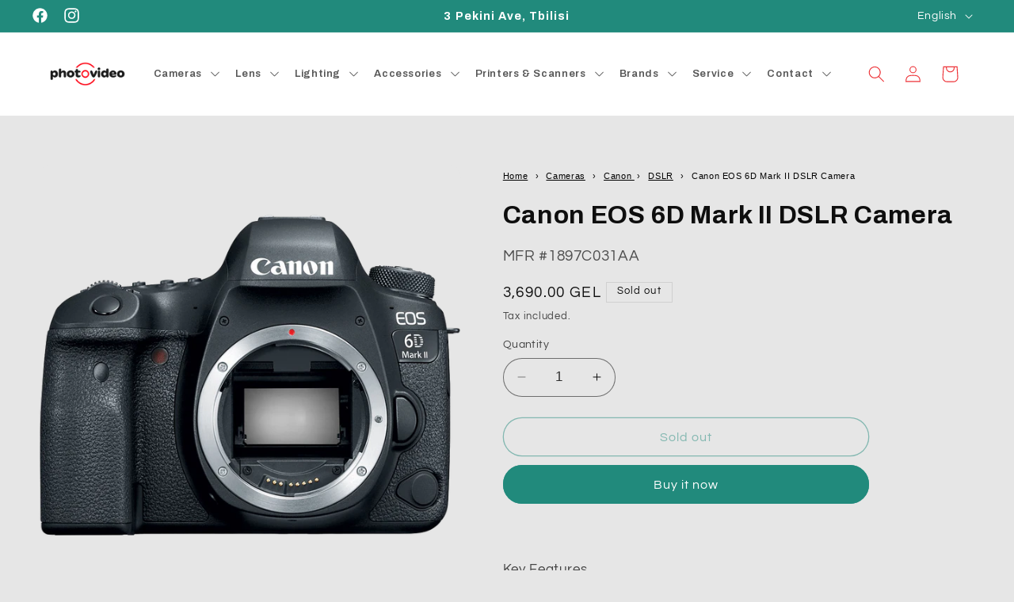

--- FILE ---
content_type: text/html; charset=utf-8
request_url: https://photovideo.ge/products/canon-eos-6d-mark-ii-dslr-camera
body_size: 37528
content:
<!doctype html>
<html class="no-js" lang="en">
  <head>
    <meta charset="utf-8">
    <meta http-equiv="X-UA-Compatible" content="IE=edge">
    <meta name="viewport" content="width=device-width,initial-scale=1">
    <meta name="theme-color" content="">
    <link rel="canonical" href="https://photovideo.ge/products/canon-eos-6d-mark-ii-dslr-camera"><link rel="icon" type="image/png" href="//photovideo.ge/cdn/shop/files/Favicon_27-27.png?crop=center&height=32&v=1706091746&width=32"><link rel="preconnect" href="https://fonts.shopifycdn.com" crossorigin><title>
      Canon EOS 6D Mark II DSLR Camera
 &ndash; Photovideo</title>

    
      <meta name="description" content="Step up into the full-frame game with the EOS 6D Mark II DSLR Camera from Canon. Making high-performance full-frame imaging more accessible, the 6D Mark II makes numerous advancements over its predecessor to improve upon every aspect of image capture and creation. The main update comes in the form of a 26.2MP CMOS sensor and the use of the DIGIC 7 Image Processor to deliver sharper, more vivid imagery in a variety of shooting situations. This setup offers an improved native sensitivity range of ISO 100-40000, which can then be expanded to ISO 50-102400, as well as speedy shooting rates of up to 6.5 fps.">
    

    

<meta property="og:site_name" content="Photovideo">
<meta property="og:url" content="https://photovideo.ge/products/canon-eos-6d-mark-ii-dslr-camera">
<meta property="og:title" content="Canon EOS 6D Mark II DSLR Camera">
<meta property="og:type" content="product">
<meta property="og:description" content="Step up into the full-frame game with the EOS 6D Mark II DSLR Camera from Canon. Making high-performance full-frame imaging more accessible, the 6D Mark II makes numerous advancements over its predecessor to improve upon every aspect of image capture and creation. The main update comes in the form of a 26.2MP CMOS sensor and the use of the DIGIC 7 Image Processor to deliver sharper, more vivid imagery in a variety of shooting situations. This setup offers an improved native sensitivity range of ISO 100-40000, which can then be expanded to ISO 50-102400, as well as speedy shooting rates of up to 6.5 fps."><meta property="og:image" content="http://photovideo.ge/cdn/shop/files/Canon_DSLR_Camera_EOS_6D_MarkII_Front.png?v=1701936926">
  <meta property="og:image:secure_url" content="https://photovideo.ge/cdn/shop/files/Canon_DSLR_Camera_EOS_6D_MarkII_Front.png?v=1701936926">
  <meta property="og:image:width" content="1000">
  <meta property="og:image:height" content="1000"><meta property="og:price:amount" content="3,690.00">
  <meta property="og:price:currency" content="GEL"><meta name="twitter:card" content="summary_large_image">
<meta name="twitter:title" content="Canon EOS 6D Mark II DSLR Camera">
<meta name="twitter:description" content="Step up into the full-frame game with the EOS 6D Mark II DSLR Camera from Canon. Making high-performance full-frame imaging more accessible, the 6D Mark II makes numerous advancements over its predecessor to improve upon every aspect of image capture and creation. The main update comes in the form of a 26.2MP CMOS sensor and the use of the DIGIC 7 Image Processor to deliver sharper, more vivid imagery in a variety of shooting situations. This setup offers an improved native sensitivity range of ISO 100-40000, which can then be expanded to ISO 50-102400, as well as speedy shooting rates of up to 6.5 fps.">


    <script src="//photovideo.ge/cdn/shop/t/2/assets/constants.js?v=58251544750838685771695031165" defer="defer"></script>
    <script src="//photovideo.ge/cdn/shop/t/2/assets/pubsub.js?v=158357773527763999511695031165" defer="defer"></script>
    <script src="//photovideo.ge/cdn/shop/t/2/assets/global.js?v=54939145903281508041695031165" defer="defer"></script><script src="//photovideo.ge/cdn/shop/t/2/assets/animations.js?v=88693664871331136111695031163" defer="defer"></script><script>window.performance && window.performance.mark && window.performance.mark('shopify.content_for_header.start');</script><meta id="shopify-digital-wallet" name="shopify-digital-wallet" content="/82884493607/digital_wallets/dialog">
<link rel="alternate" hreflang="x-default" href="https://photovideo.ge/products/canon-eos-6d-mark-ii-dslr-camera">
<link rel="alternate" hreflang="en" href="https://photovideo.ge/products/canon-eos-6d-mark-ii-dslr-camera">
<link rel="alternate" hreflang="ka" href="https://photovideo.ge/ka/products/canon-eos-6d-mark-ii-dslr-camera">
<link rel="alternate" type="application/json+oembed" href="https://photovideo.ge/products/canon-eos-6d-mark-ii-dslr-camera.oembed">
<script async="async" src="/checkouts/internal/preloads.js?locale=en-GE"></script>
<script id="shopify-features" type="application/json">{"accessToken":"232249d2f64bcf3db5fd5fe5337d8072","betas":["rich-media-storefront-analytics"],"domain":"photovideo.ge","predictiveSearch":true,"shopId":82884493607,"locale":"en"}</script>
<script>var Shopify = Shopify || {};
Shopify.shop = "211dc4-2.myshopify.com";
Shopify.locale = "en";
Shopify.currency = {"active":"GEL","rate":"1.0"};
Shopify.country = "GE";
Shopify.theme = {"name":"Refresh","id":159897157927,"schema_name":"Refresh","schema_version":"11.0.0","theme_store_id":1567,"role":"main"};
Shopify.theme.handle = "null";
Shopify.theme.style = {"id":null,"handle":null};
Shopify.cdnHost = "photovideo.ge/cdn";
Shopify.routes = Shopify.routes || {};
Shopify.routes.root = "/";</script>
<script type="module">!function(o){(o.Shopify=o.Shopify||{}).modules=!0}(window);</script>
<script>!function(o){function n(){var o=[];function n(){o.push(Array.prototype.slice.apply(arguments))}return n.q=o,n}var t=o.Shopify=o.Shopify||{};t.loadFeatures=n(),t.autoloadFeatures=n()}(window);</script>
<script id="shop-js-analytics" type="application/json">{"pageType":"product"}</script>
<script defer="defer" async type="module" src="//photovideo.ge/cdn/shopifycloud/shop-js/modules/v2/client.init-shop-cart-sync_BdyHc3Nr.en.esm.js"></script>
<script defer="defer" async type="module" src="//photovideo.ge/cdn/shopifycloud/shop-js/modules/v2/chunk.common_Daul8nwZ.esm.js"></script>
<script type="module">
  await import("//photovideo.ge/cdn/shopifycloud/shop-js/modules/v2/client.init-shop-cart-sync_BdyHc3Nr.en.esm.js");
await import("//photovideo.ge/cdn/shopifycloud/shop-js/modules/v2/chunk.common_Daul8nwZ.esm.js");

  window.Shopify.SignInWithShop?.initShopCartSync?.({"fedCMEnabled":true,"windoidEnabled":true});

</script>
<script>(function() {
  var isLoaded = false;
  function asyncLoad() {
    if (isLoaded) return;
    isLoaded = true;
    var urls = ["https:\/\/cstt-app.herokuapp.com\/get_script\/75401712c65b11eeaab1bec02aed3153.js?v=508819\u0026shop=211dc4-2.myshopify.com"];
    for (var i = 0; i < urls.length; i++) {
      var s = document.createElement('script');
      s.type = 'text/javascript';
      s.async = true;
      s.src = urls[i];
      var x = document.getElementsByTagName('script')[0];
      x.parentNode.insertBefore(s, x);
    }
  };
  if(window.attachEvent) {
    window.attachEvent('onload', asyncLoad);
  } else {
    window.addEventListener('load', asyncLoad, false);
  }
})();</script>
<script id="__st">var __st={"a":82884493607,"offset":14400,"reqid":"ad9d0fac-b739-459f-88b9-558811beba26-1769002115","pageurl":"photovideo.ge\/products\/canon-eos-6d-mark-ii-dslr-camera","u":"6846e0bd7fee","p":"product","rtyp":"product","rid":8876341952807};</script>
<script>window.ShopifyPaypalV4VisibilityTracking = true;</script>
<script id="captcha-bootstrap">!function(){'use strict';const t='contact',e='account',n='new_comment',o=[[t,t],['blogs',n],['comments',n],[t,'customer']],c=[[e,'customer_login'],[e,'guest_login'],[e,'recover_customer_password'],[e,'create_customer']],r=t=>t.map((([t,e])=>`form[action*='/${t}']:not([data-nocaptcha='true']) input[name='form_type'][value='${e}']`)).join(','),a=t=>()=>t?[...document.querySelectorAll(t)].map((t=>t.form)):[];function s(){const t=[...o],e=r(t);return a(e)}const i='password',u='form_key',d=['recaptcha-v3-token','g-recaptcha-response','h-captcha-response',i],f=()=>{try{return window.sessionStorage}catch{return}},m='__shopify_v',_=t=>t.elements[u];function p(t,e,n=!1){try{const o=window.sessionStorage,c=JSON.parse(o.getItem(e)),{data:r}=function(t){const{data:e,action:n}=t;return t[m]||n?{data:e,action:n}:{data:t,action:n}}(c);for(const[e,n]of Object.entries(r))t.elements[e]&&(t.elements[e].value=n);n&&o.removeItem(e)}catch(o){console.error('form repopulation failed',{error:o})}}const l='form_type',E='cptcha';function T(t){t.dataset[E]=!0}const w=window,h=w.document,L='Shopify',v='ce_forms',y='captcha';let A=!1;((t,e)=>{const n=(g='f06e6c50-85a8-45c8-87d0-21a2b65856fe',I='https://cdn.shopify.com/shopifycloud/storefront-forms-hcaptcha/ce_storefront_forms_captcha_hcaptcha.v1.5.2.iife.js',D={infoText:'Protected by hCaptcha',privacyText:'Privacy',termsText:'Terms'},(t,e,n)=>{const o=w[L][v],c=o.bindForm;if(c)return c(t,g,e,D).then(n);var r;o.q.push([[t,g,e,D],n]),r=I,A||(h.body.append(Object.assign(h.createElement('script'),{id:'captcha-provider',async:!0,src:r})),A=!0)});var g,I,D;w[L]=w[L]||{},w[L][v]=w[L][v]||{},w[L][v].q=[],w[L][y]=w[L][y]||{},w[L][y].protect=function(t,e){n(t,void 0,e),T(t)},Object.freeze(w[L][y]),function(t,e,n,w,h,L){const[v,y,A,g]=function(t,e,n){const i=e?o:[],u=t?c:[],d=[...i,...u],f=r(d),m=r(i),_=r(d.filter((([t,e])=>n.includes(e))));return[a(f),a(m),a(_),s()]}(w,h,L),I=t=>{const e=t.target;return e instanceof HTMLFormElement?e:e&&e.form},D=t=>v().includes(t);t.addEventListener('submit',(t=>{const e=I(t);if(!e)return;const n=D(e)&&!e.dataset.hcaptchaBound&&!e.dataset.recaptchaBound,o=_(e),c=g().includes(e)&&(!o||!o.value);(n||c)&&t.preventDefault(),c&&!n&&(function(t){try{if(!f())return;!function(t){const e=f();if(!e)return;const n=_(t);if(!n)return;const o=n.value;o&&e.removeItem(o)}(t);const e=Array.from(Array(32),(()=>Math.random().toString(36)[2])).join('');!function(t,e){_(t)||t.append(Object.assign(document.createElement('input'),{type:'hidden',name:u})),t.elements[u].value=e}(t,e),function(t,e){const n=f();if(!n)return;const o=[...t.querySelectorAll(`input[type='${i}']`)].map((({name:t})=>t)),c=[...d,...o],r={};for(const[a,s]of new FormData(t).entries())c.includes(a)||(r[a]=s);n.setItem(e,JSON.stringify({[m]:1,action:t.action,data:r}))}(t,e)}catch(e){console.error('failed to persist form',e)}}(e),e.submit())}));const S=(t,e)=>{t&&!t.dataset[E]&&(n(t,e.some((e=>e===t))),T(t))};for(const o of['focusin','change'])t.addEventListener(o,(t=>{const e=I(t);D(e)&&S(e,y())}));const B=e.get('form_key'),M=e.get(l),P=B&&M;t.addEventListener('DOMContentLoaded',(()=>{const t=y();if(P)for(const e of t)e.elements[l].value===M&&p(e,B);[...new Set([...A(),...v().filter((t=>'true'===t.dataset.shopifyCaptcha))])].forEach((e=>S(e,t)))}))}(h,new URLSearchParams(w.location.search),n,t,e,['guest_login'])})(!0,!0)}();</script>
<script integrity="sha256-4kQ18oKyAcykRKYeNunJcIwy7WH5gtpwJnB7kiuLZ1E=" data-source-attribution="shopify.loadfeatures" defer="defer" src="//photovideo.ge/cdn/shopifycloud/storefront/assets/storefront/load_feature-a0a9edcb.js" crossorigin="anonymous"></script>
<script data-source-attribution="shopify.dynamic_checkout.dynamic.init">var Shopify=Shopify||{};Shopify.PaymentButton=Shopify.PaymentButton||{isStorefrontPortableWallets:!0,init:function(){window.Shopify.PaymentButton.init=function(){};var t=document.createElement("script");t.src="https://photovideo.ge/cdn/shopifycloud/portable-wallets/latest/portable-wallets.en.js",t.type="module",document.head.appendChild(t)}};
</script>
<script data-source-attribution="shopify.dynamic_checkout.buyer_consent">
  function portableWalletsHideBuyerConsent(e){var t=document.getElementById("shopify-buyer-consent"),n=document.getElementById("shopify-subscription-policy-button");t&&n&&(t.classList.add("hidden"),t.setAttribute("aria-hidden","true"),n.removeEventListener("click",e))}function portableWalletsShowBuyerConsent(e){var t=document.getElementById("shopify-buyer-consent"),n=document.getElementById("shopify-subscription-policy-button");t&&n&&(t.classList.remove("hidden"),t.removeAttribute("aria-hidden"),n.addEventListener("click",e))}window.Shopify?.PaymentButton&&(window.Shopify.PaymentButton.hideBuyerConsent=portableWalletsHideBuyerConsent,window.Shopify.PaymentButton.showBuyerConsent=portableWalletsShowBuyerConsent);
</script>
<script>
  function portableWalletsCleanup(e){e&&e.src&&console.error("Failed to load portable wallets script "+e.src);var t=document.querySelectorAll("shopify-accelerated-checkout .shopify-payment-button__skeleton, shopify-accelerated-checkout-cart .wallet-cart-button__skeleton"),e=document.getElementById("shopify-buyer-consent");for(let e=0;e<t.length;e++)t[e].remove();e&&e.remove()}function portableWalletsNotLoadedAsModule(e){e instanceof ErrorEvent&&"string"==typeof e.message&&e.message.includes("import.meta")&&"string"==typeof e.filename&&e.filename.includes("portable-wallets")&&(window.removeEventListener("error",portableWalletsNotLoadedAsModule),window.Shopify.PaymentButton.failedToLoad=e,"loading"===document.readyState?document.addEventListener("DOMContentLoaded",window.Shopify.PaymentButton.init):window.Shopify.PaymentButton.init())}window.addEventListener("error",portableWalletsNotLoadedAsModule);
</script>

<script type="module" src="https://photovideo.ge/cdn/shopifycloud/portable-wallets/latest/portable-wallets.en.js" onError="portableWalletsCleanup(this)" crossorigin="anonymous"></script>
<script nomodule>
  document.addEventListener("DOMContentLoaded", portableWalletsCleanup);
</script>

<link id="shopify-accelerated-checkout-styles" rel="stylesheet" media="screen" href="https://photovideo.ge/cdn/shopifycloud/portable-wallets/latest/accelerated-checkout-backwards-compat.css" crossorigin="anonymous">
<style id="shopify-accelerated-checkout-cart">
        #shopify-buyer-consent {
  margin-top: 1em;
  display: inline-block;
  width: 100%;
}

#shopify-buyer-consent.hidden {
  display: none;
}

#shopify-subscription-policy-button {
  background: none;
  border: none;
  padding: 0;
  text-decoration: underline;
  font-size: inherit;
  cursor: pointer;
}

#shopify-subscription-policy-button::before {
  box-shadow: none;
}

      </style>
<script id="sections-script" data-sections="header" defer="defer" src="//photovideo.ge/cdn/shop/t/2/compiled_assets/scripts.js?v=1399"></script>
<script>window.performance && window.performance.mark && window.performance.mark('shopify.content_for_header.end');</script>


    <style data-shopify>
      @font-face {
  font-family: Questrial;
  font-weight: 400;
  font-style: normal;
  font-display: swap;
  src: url("//photovideo.ge/cdn/fonts/questrial/questrial_n4.66abac5d8209a647b4bf8089b0451928ef144c07.woff2") format("woff2"),
       url("//photovideo.ge/cdn/fonts/questrial/questrial_n4.e86c53e77682db9bf4b0ee2dd71f214dc16adda4.woff") format("woff");
}

      
      
      
      @font-face {
  font-family: Archivo;
  font-weight: 700;
  font-style: normal;
  font-display: swap;
  src: url("//photovideo.ge/cdn/fonts/archivo/archivo_n7.651b020b3543640c100112be6f1c1b8e816c7f13.woff2") format("woff2"),
       url("//photovideo.ge/cdn/fonts/archivo/archivo_n7.7e9106d320e6594976a7dcb57957f3e712e83c96.woff") format("woff");
}


      
        :root,
        .color-background-1 {
          --color-background: 230,230,230;
        
          --gradient-background: #e6e6e6;
        
        --color-foreground: 14,14,14;
        --color-shadow: 14,27,77;
        --color-button: 33,138,124;
        --color-button-text: 255,255,255;
        --color-secondary-button: 230,230,230;
        --color-secondary-button-text: 33,138,124;
        --color-link: 33,138,124;
        --color-badge-foreground: 14,14,14;
        --color-badge-background: 230,230,230;
        --color-badge-border: 14,14,14;
        --payment-terms-background-color: rgb(230 230 230);
      }
      
        
        .color-background-2 {
          --color-background: 255,255,255;
        
          --gradient-background: linear-gradient(180deg, rgba(255, 211, 226, 1), rgba(230, 230, 230, 1) 1%, rgba(255, 255, 255, 1) 51%, rgba(230, 230, 230, 1) 96%);
        
        --color-foreground: 14,14,14;
        --color-shadow: 230,230,230;
        --color-button: 33,138,124;
        --color-button-text: 255,255,255;
        --color-secondary-button: 255,255,255;
        --color-secondary-button-text: 0,0,0;
        --color-link: 0,0,0;
        --color-badge-foreground: 14,14,14;
        --color-badge-background: 255,255,255;
        --color-badge-border: 14,14,14;
        --payment-terms-background-color: rgb(255 255 255);
      }
      
        
        .color-inverse {
          --color-background: 0,0,0;
        
          --gradient-background: #000000;
        
        --color-foreground: 255,255,255;
        --color-shadow: 14,27,77;
        --color-button: 255,255,255;
        --color-button-text: 255,255,255;
        --color-secondary-button: 0,0,0;
        --color-secondary-button-text: 255,255,255;
        --color-link: 255,255,255;
        --color-badge-foreground: 255,255,255;
        --color-badge-background: 0,0,0;
        --color-badge-border: 255,255,255;
        --payment-terms-background-color: rgb(0 0 0);
      }
      
        
        .color-accent-1 {
          --color-background: 71,112,219;
        
          --gradient-background: linear-gradient(94deg, rgba(230, 230, 230, 1), rgba(71, 112, 219, 1) 100%);
        
        --color-foreground: 230,230,230;
        --color-shadow: 14,27,77;
        --color-button: 255,255,255;
        --color-button-text: 71,112,219;
        --color-secondary-button: 71,112,219;
        --color-secondary-button-text: 255,255,255;
        --color-link: 255,255,255;
        --color-badge-foreground: 230,230,230;
        --color-badge-background: 71,112,219;
        --color-badge-border: 230,230,230;
        --payment-terms-background-color: rgb(71 112 219);
      }
      
        
        .color-accent-2 {
          --color-background: 255,255,255;
        
          --gradient-background: #ffffff;
        
        --color-foreground: 237,50,55;
        --color-shadow: 14,27,77;
        --color-button: 237,50,55;
        --color-button-text: 237,50,55;
        --color-secondary-button: 255,255,255;
        --color-secondary-button-text: 237,50,55;
        --color-link: 237,50,55;
        --color-badge-foreground: 237,50,55;
        --color-badge-background: 255,255,255;
        --color-badge-border: 237,50,55;
        --payment-terms-background-color: rgb(255 255 255);
      }
      
        
        .color-scheme-3b4c7824-16a7-4a20-88b8-1062a09d60cf {
          --color-background: 33,138,124;
        
          --gradient-background: #218a7c;
        
        --color-foreground: 255,255,255;
        --color-shadow: 215,252,0;
        --color-button: 237,50,55;
        --color-button-text: 239,240,245;
        --color-secondary-button: 33,138,124;
        --color-secondary-button-text: 0,0,0;
        --color-link: 0,0,0;
        --color-badge-foreground: 255,255,255;
        --color-badge-background: 33,138,124;
        --color-badge-border: 255,255,255;
        --payment-terms-background-color: rgb(33 138 124);
      }
      
        
        .color-scheme-b3aa9343-e7e3-4198-80f6-74b26ab65ef0 {
          --color-background: 0,0,0;
        
          --gradient-background: #000000;
        
        --color-foreground: 255,255,255;
        --color-shadow: 0,0,0;
        --color-button: 237,50,55;
        --color-button-text: 255,255,255;
        --color-secondary-button: 0,0,0;
        --color-secondary-button-text: 221,29,29;
        --color-link: 221,29,29;
        --color-badge-foreground: 255,255,255;
        --color-badge-background: 0,0,0;
        --color-badge-border: 255,255,255;
        --payment-terms-background-color: rgb(0 0 0);
      }
      
        
        .color-scheme-b07b8fa7-a613-4731-b823-560e0f1ddd0f {
          --color-background: 230,230,230;
        
          --gradient-background: #e6e6e6;
        
        --color-foreground: 14,14,14;
        --color-shadow: 14,27,77;
        --color-button: 33,138,124;
        --color-button-text: 255,255,255;
        --color-secondary-button: 230,230,230;
        --color-secondary-button-text: 33,138,124;
        --color-link: 33,138,124;
        --color-badge-foreground: 14,14,14;
        --color-badge-background: 230,230,230;
        --color-badge-border: 14,14,14;
        --payment-terms-background-color: rgb(230 230 230);
      }
      
           
      body, .color-background-1, .color-background-2, .color-inverse, .color-accent-1, .color-accent-2, .color-scheme-3b4c7824-16a7-4a20-88b8-1062a09d60cf, .color-scheme-b3aa9343-e7e3-4198-80f6-74b26ab65ef0, .color-scheme-b07b8fa7-a613-4731-b823-560e0f1ddd0f {
        color: rgba(var(--color-foreground), 0.75);
        background-color: rgb(var(--color-background));
      }

      :root {
        --font-body-family: Questrial, sans-serif;
        --font-body-style: normal;
        --font-body-weight: 400;
        --font-body-weight-bold: 700;

        --font-heading-family: Archivo, sans-serif;
        --font-heading-style: normal;
        --font-heading-weight: 700;

        --font-body-scale: 1.05;
        --font-heading-scale: 1.0476190476190477;

        --media-padding: px;
        --media-border-opacity: 0.1;
        --media-border-width: 0px;
        --media-radius: 20px;
        --media-shadow-opacity: 0.0;
        --media-shadow-horizontal-offset: 0px;
        --media-shadow-vertical-offset: 4px;
        --media-shadow-blur-radius: 5px;
        --media-shadow-visible: 0;

        --page-width: 120rem;
        --page-width-margin: 0rem;

        --product-card-image-padding: 1.6rem;
        --product-card-corner-radius: 1.8rem;
        --product-card-text-alignment: left;
        --product-card-border-width: 0.1rem;
        --product-card-border-opacity: 1.0;
        --product-card-shadow-opacity: 0.0;
        --product-card-shadow-visible: 0;
        --product-card-shadow-horizontal-offset: 0.0rem;
        --product-card-shadow-vertical-offset: 0.4rem;
        --product-card-shadow-blur-radius: 0.5rem;

        --collection-card-image-padding: 1.6rem;
        --collection-card-corner-radius: 1.8rem;
        --collection-card-text-alignment: left;
        --collection-card-border-width: 0.1rem;
        --collection-card-border-opacity: 1.0;
        --collection-card-shadow-opacity: 0.0;
        --collection-card-shadow-visible: 0;
        --collection-card-shadow-horizontal-offset: 0.0rem;
        --collection-card-shadow-vertical-offset: 0.4rem;
        --collection-card-shadow-blur-radius: 0.5rem;

        --blog-card-image-padding: 1.6rem;
        --blog-card-corner-radius: 1.8rem;
        --blog-card-text-alignment: left;
        --blog-card-border-width: 0.1rem;
        --blog-card-border-opacity: 1.0;
        --blog-card-shadow-opacity: 0.0;
        --blog-card-shadow-visible: 0;
        --blog-card-shadow-horizontal-offset: 0.0rem;
        --blog-card-shadow-vertical-offset: 0.4rem;
        --blog-card-shadow-blur-radius: 0.5rem;

        --badge-corner-radius: 0.0rem;

        --popup-border-width: 1px;
        --popup-border-opacity: 0.1;
        --popup-corner-radius: 18px;
        --popup-shadow-opacity: 0.0;
        --popup-shadow-horizontal-offset: 0px;
        --popup-shadow-vertical-offset: 4px;
        --popup-shadow-blur-radius: 5px;

        --drawer-border-width: 0px;
        --drawer-border-opacity: 0.1;
        --drawer-shadow-opacity: 0.0;
        --drawer-shadow-horizontal-offset: 0px;
        --drawer-shadow-vertical-offset: 4px;
        --drawer-shadow-blur-radius: 5px;

        --spacing-sections-desktop: 0px;
        --spacing-sections-mobile: 0px;

        --grid-desktop-vertical-spacing: 28px;
        --grid-desktop-horizontal-spacing: 28px;
        --grid-mobile-vertical-spacing: 14px;
        --grid-mobile-horizontal-spacing: 14px;

        --text-boxes-border-opacity: 0.1;
        --text-boxes-border-width: 0px;
        --text-boxes-radius: 20px;
        --text-boxes-shadow-opacity: 0.0;
        --text-boxes-shadow-visible: 0;
        --text-boxes-shadow-horizontal-offset: 0px;
        --text-boxes-shadow-vertical-offset: 4px;
        --text-boxes-shadow-blur-radius: 5px;

        --buttons-radius: 40px;
        --buttons-radius-outset: 41px;
        --buttons-border-width: 1px;
        --buttons-border-opacity: 1.0;
        --buttons-shadow-opacity: 0.0;
        --buttons-shadow-visible: 0;
        --buttons-shadow-horizontal-offset: 0px;
        --buttons-shadow-vertical-offset: 4px;
        --buttons-shadow-blur-radius: 5px;
        --buttons-border-offset: 0.3px;

        --inputs-radius: 26px;
        --inputs-border-width: 1px;
        --inputs-border-opacity: 0.55;
        --inputs-shadow-opacity: 0.0;
        --inputs-shadow-horizontal-offset: 0px;
        --inputs-margin-offset: 0px;
        --inputs-shadow-vertical-offset: 4px;
        --inputs-shadow-blur-radius: 5px;
        --inputs-radius-outset: 27px;

        --variant-pills-radius: 40px;
        --variant-pills-border-width: 1px;
        --variant-pills-border-opacity: 0.55;
        --variant-pills-shadow-opacity: 0.0;
        --variant-pills-shadow-horizontal-offset: 0px;
        --variant-pills-shadow-vertical-offset: 4px;
        --variant-pills-shadow-blur-radius: 5px;
      }

      *,
      *::before,
      *::after {
        box-sizing: inherit;
      }

      html {
        box-sizing: border-box;
        font-size: calc(var(--font-body-scale) * 62.5%);
        height: 100%;
      }

      body {
        display: grid;
        grid-template-rows: auto auto 1fr auto;
        grid-template-columns: 100%;
        min-height: 100%;
        margin: 0;
        font-size: 1.5rem;
        letter-spacing: 0.06rem;
        line-height: calc(1 + 0.8 / var(--font-body-scale));
        font-family: var(--font-body-family);
        font-style: var(--font-body-style);
        font-weight: var(--font-body-weight);
      }

      @media screen and (min-width: 750px) {
        body {
          font-size: 1.6rem;
        }
      }
    </style>

    <link href="//photovideo.ge/cdn/shop/t/2/assets/base.css?v=60783251839211946781710499200" rel="stylesheet" type="text/css" media="all" />
<link rel="preload" as="font" href="//photovideo.ge/cdn/fonts/questrial/questrial_n4.66abac5d8209a647b4bf8089b0451928ef144c07.woff2" type="font/woff2" crossorigin><link rel="preload" as="font" href="//photovideo.ge/cdn/fonts/archivo/archivo_n7.651b020b3543640c100112be6f1c1b8e816c7f13.woff2" type="font/woff2" crossorigin><link href="//photovideo.ge/cdn/shop/t/2/assets/component-localization-form.css?v=143319823105703127341695031164" rel="stylesheet" type="text/css" media="all" />
      <script src="//photovideo.ge/cdn/shop/t/2/assets/localization-form.js?v=161644695336821385561695031165" defer="defer"></script><link
        rel="stylesheet"
        href="//photovideo.ge/cdn/shop/t/2/assets/component-predictive-search.css?v=118923337488134913561695031164"
        media="print"
        onload="this.media='all'"
      ><script>
      document.documentElement.className = document.documentElement.className.replace('no-js', 'js');
      if (Shopify.designMode) {
        document.documentElement.classList.add('shopify-design-mode');
      }
    </script>
  <!-- BEGIN app block: shopify://apps/elegantsy-product-labels/blocks/app-embed/c30636bd-a076-406e-8881-3527b45b58d0 --><script src="https://product-labels.zend-apps.com/script/4750/p-label_22781.js" async></script><!-- END app block --><!-- BEGIN app block: shopify://apps/ang-extra-menu/blocks/embed-app/ec904fae-fd98-4243-8db5-01051f1af95f -->



  <link
    rel="stylesheet"
    href="https://emenu.flastpick.com/data/211dc4-2/hide_old_menu.css?v=1762592791"
  >








  <link rel="preconnect" href="https://fonts.googleapis.com">
  <link rel="preconnect" href="https://fonts.gstatic.com" crossorigin>
  <link href="https://fonts.googleapis.com/css2?family=Archivo:ital,wght@0,100;0,200;0,300;0,400;0,500;0,600;0,700;0,800;0,900;1,100;1,200;1,300;1,400;1,500;1,600;1,700;1,800;1,900&display=swap" rel="stylesheet">

<script id="nx8HmVar" type="text/javascript">
  const H2M_MARKET_ID = "70775308583";
  const H2M_APP_IS_URL = "https://cdn.shopify.com/extensions/019bc9b2-e3d4-7a29-830b-cfaefa9b3454/hyper-menu-374/assets/h2m-app.js";
  const H2M_BREADCRUMB_URL = "https://cdn.shopify.com/extensions/019bc9b2-e3d4-7a29-830b-cfaefa9b3454/hyper-menu-374/assets/h2m-breadcrumbs.js";
  const NX8_HM_CURRENCY_FORMAT = "{{amount}} GEL";
  const NX8_HM_LINKS = [{
      id: "main-menu",
      title: "Main menu",
      items: ["/collections/cameras","/collections/lens","/collections/lighting","/collections/all-accessories","/collections/printers-scanners","/pages/camera-brnads","/pages/service","/pages/contact",],
  },{
      id: "footer",
      title: "Shop",
      items: ["/collections/newest-items",],
  },{
      id: "570819510567-child-08a91d5f01347acbea4b92ed2cacca04-legacy-lens",
      title: "Lens",
      items: ["/collections/canon-lens","/collections/sigma-lens","/collections/leica-lens","/collections/sony-lens","/collections/lens-accessories","/collections/lens",],
  },{
      id: "570769015079-child-87baf99694fd444e1995a73d7e9aaaeb-legacy-cameras",
      title: "Cameras",
      items: ["/collections/canon-cameras","/collections/kodak","/collections/leica-camera","/collections/nikon-cameras/nikon","/collections/sony-cameras","/collections/film-cameras","/collections/camera-accessories","/collections/cameras",],
  },{
      id: "570829963559-child-895c08237d8be3f801c6aa6c9ece622b-legacy-canon",
      title: "Canon ",
      items: ["/collections/canon-cameras-dslr","/collections/canon-cameras-mirrorless","/collections/canon-compact-cameras","/collections/canon-cinema-cameras","/collections/canon-cameras",],
  },{
      id: "visit",
      title: "Visit",
      items: ["/pages/about-us","/pages/contact",],
  },{
      id: "570819543335-child-3eafa0726c1308a8a6edfd4d50bccff9-legacy-canon",
      title: "Canon",
      items: ["/collections/canon-lens-ef","/collections/canon-lens-rf","/collections/canon-lens-ef-m","/collections/canon-lens",],
  },{
      id: "584741060903-child-87ec6ef807d8f42ff44569f72af26709-legacy-sigma",
      title: "Sigma",
      items: ["/collections/sigma-lens-for-canon","/collections/sigma-for-sony","/collections/sigma-lens",],
  },{
      id: "584741093671-child-712f2d1a5b8b945e283e234d505f5802-legacy-leica",
      title: "Leica",
      items: ["/collections/leica-lens-sl","/collections/leica-lens-m","/collections/leica-lens",],
  },{
      id: "584741191975-child-40369366f26c8061117a758235117bd8-legacy-lens-accessories",
      title: "Lens Accessories",
      items: ["/collections/filters","/collections/lens-caps","/collections/adapters","/collections/lens-accessories",],
  },{
      id: "584742469927-child-d980b3f320a72801f2929df971ea5eec-legacy-printers-scanners",
      title: "Printers & Scanners",
      items: ["/collections/inkjet-everything","/collections/laser-printer-everything","/collections/photo-printer-everything","/collections/office-printer-everything","/collections/lfp-everything","/collections/scanners","/collections/printer-copier-consumables","/collections/printers-scanners",],
  },{
      id: "584742502695-child-d2725b3efc56089149173984a2730c20-legacy-inkjet",
      title: "Inkjet ",
      items: ["/collections/inkjet-printers","/collections/inkjet-paper","/collections/inkjet-printer-consumables","/collections/inkjet-everything",],
  },{
      id: "584742535463-child-dd131c4bfc899bb0692cd4f09c8871f1-legacy-laser",
      title: "Laser",
      items: ["/collections/laser-printer","/collections/laser-printer-consumables","/collections/laser-printer-everything",],
  },{
      id: "584742568231-child-745186432c64e9bb1e84136f5f26fe93-legacy-photo",
      title: "Photo ",
      items: ["/collections/photo-printers","/collections/photo-printer-consumables","/collections/photo-printer-everything",],
  },{
      id: "584742600999-child-aded6f919ac67015c750286b0dc4d1ab-legacy-office",
      title: "Office ",
      items: ["/collections/office-printer","/collections/office-printer-drums","/collections/office-printer-cartridges","/collections/office-printer-everything",],
  },{
      id: "584742633767-child-5dbbc2e290c8ea49bd5acd59c938515c-legacy-large-format",
      title: "Large Format",
      items: ["/collections/lfp","/collections/lfp-paper","/collections/lfp-ink-consumables","/collections/lfp-everything",],
  },{
      id: "585693364519-child-449767b17043341ec1f34805bf7ecb43-legacy-accessories",
      title: "Accessories",
      items: ["/collections/memory-cards","/collections/cases-bags","/collections/monopod-tripod","/collections/batteries-chargers","/collections/all-accessories",],
  },{
      id: "585693561127-child-ee4fcd2f08d4312df163ad7e470b2d25-legacy-lighting",
      title: "Lighting",
      items: ["/collections/camera-flash","/collections/studio-flash","/collections/outdoor-flash","/collections/flash-triggers","/collections/studio-equipment","/collections/lighting",],
  },{
      id: "585693593895-child-5f7cc8a71520ce8d0f4209c2f88cee85-legacy-camera-flash",
      title: "Camera Flash",
      items: ["/collections/canon-camera-flash","/collections/godox-camera-flash","/collections/camera-flash",],
  },{
      id: "586827464999-child-34b959fe1929de3528f7dc28fdcf23b5-legacy-brands",
      title: "Brands",
      items: ["/collections/canon","/collections/nikon","/collections/kodak","/collections/leica","/collections/sony","/collections/sigma","/collections/tamron","/collections/tamron","/collections/manfrotto","/collections/godox","/collections/joby","/collections/sandisk","/collections/lowepro","/collections/boya","/collections/hoya",],
  },{
      id: "591382184231-child-6147cf0c66b92f051595cec72fe427f0-legacy-consumables",
      title: "Consumables",
      items: ["/collections/printer-copier-ink","/collections/printer-copier-toners","/collections/printer-copier-paper",],
  },{
      id: "customer-account-main-menu",
      title: "Customer account main menu",
      items: ["/","https://shopify.com/82884493607/account/orders?locale=en&region_country=GE",],
  },{
      id: "584485863719-child-d8049e90e849748025857bde7dca794c-legacy-sony",
      title: "Sony ",
      items: ["/collections/sony-mirrorless-cameras","/collections/sony-compact-cameras",],
  },{
      id: "737842135335-child-74ebea6f3346aebbb70a6fc691bcb502-legacy-film-cameras",
      title: "Film Cameras",
      items: ["/collections/cameras-film","/collections/35mm-film","/collections/film-cameras",],
  },];
  window.nx8HmCurrencyFormat = NX8_HM_CURRENCY_FORMAT;
  window.nx8HmLinks = NX8_HM_LINKS;
  window.H2M_MOBILE_VERSION = "";
  window.H2M_LIVE_MENU_ID = "";
  const H2M_ADDED_FONT = 1;
  const H2M_SHOP_DOMAIN = "photovideo.ge";
  const H2M_MENU_MOBILE_ID = "";
  const H2M_MENU_VERSION = "1762592791";
  const H2M_APP_VERSION = 1;
</script>


  
  <div id="h2mCpData" style="display: none;" aria-hidden="true">
    
    
    
    
      
        
      
        
      
        
      
        
      
        
      
        
      
        
      
        
      
        
      
        
      
        
      
        
      
        
      
        
      
        
      
        
      
        
      
        
      
        
      
        
      
        
      
        
      
        
      
        
      
        
      
        
      
        
      
        
      
        
      
        
      
        
      
        
      
        
      
        
      
        
      
        
      
        
      
        
      
        
      
        
      
        
      
        
      
        
      
        
      
        
      
        
      
        
      
        
      
        
      
        
      
        
      
        
      
        
      
        
      
        
      
        
      
        
      
        
      
        
      
        
      
        
      
        
      
        
      
        
      
        
      
        
      
        
      
        
      
        
      
        
      
        
      
        
      
        
      
        
      
        
      
        
      
        
      
        
      
        
      
        
      
        
      
        
      
        
      
        
      
        
      
        
      
        
      
        
      
        
      
        
      
        
      
        
      
        
      
        
      
        
      
        
      
        
      
        
      
        
      
        
      
        
      
        
      
        
      
        
      
        
      
        
      
        
      
        
      
        
      
        
      
        
      
        
      
        
      
        
      
        
      
        
      
        
      
        
      
        
      
        
      
        
      
        
      
        
      
        
      
        
      
        
      
        
      
        
      
        
      
        
      
        
      
        
      
        
      
        
      
        
      
        
      
        
      
        
      
        
      
        
      
        
      
        
      
        
      
        
      
        
      
        
      
        
      
        
      
        
      
        
      
        
      
        
      
        
      
        
      
        
      
        
      
        
      
        
      
        
      
        
      
        
      
        
      
        
      
        
      
        
      
        
      
        
      
        
      
        
      
        
      
        
      
        
      
        
      
        
      
        
      
        
      
        
      
        
      
        
      
        
      
        
      
        
      
        
      
        
      
        
      
        
      
        
      
        
      
        
      
        
      
        
      
        
      
        
      
        
      
        
      
        
      
        
      
        
      
        
      
        
      
        
      
        
      
        
      
        
      
        
      
        
      
        
      
        
      
        
      
        
      
        
      
        
      
        
      
        
      
        
      
        
      
        
      
        
      
        
      
        
      
        
      
        
      
        
      
        
      
        
      
        
      
        
      
        
      
        
      
        
      
        
      
        
      
        
      
        
      
        
      
        
      
        
      
        
      
        
      
        
      
        
      
        
      
        
      
        
      
        
      
        
      
        
      
        
      
        
      
        
      
    
  </div>


  <link rel="stylesheet" href="https://cdn.shopify.com/extensions/019bc9b2-e3d4-7a29-830b-cfaefa9b3454/hyper-menu-374/assets/app-v1.css">
  <link href="https://cdn.shopify.com/extensions/019bc9b2-e3d4-7a29-830b-cfaefa9b3454/hyper-menu-374/assets/app-v1.js" as="script" rel="preload">
  <link
    rel="preload"
    href="https://emenu.flastpick.com/general/general-svg-sprite.txt?v=1"
    as="fetch"
    crossorigin="anonymous"
  >


<script
  type="text/javascript"
  src="https://emenu.flastpick.com/data/211dc4-2/data.js?v=1762592791"
  defer="defer"
></script>


<!-- END app block --><!-- BEGIN app block: shopify://apps/maxbundle/blocks/app-embed/469560a3-d600-4f5e-a767-2a4cdaceacca -->





<script>
  
      window.mbBundleMetadata = [];
  
</script>





<script>
  window.mbCollectionIds = "463835791655,460907217191,460893880615,460912460071,463833956647";

  function loadScript(url) {
      var script = document.createElement('script');
      script.type = 'module';
      script.src = url;
      var head = document.getElementsByTagName('head')[0];
      head.appendChild(script);
  }
    const cx_bundle_url = 'https://bundle.codexade.com';
    //const cx_bundle_url = 'https://bundle-v2.1.test';
    let bundleurl = `${cx_bundle_url}/build/assets/cx_bundles_shopify.js?shop=photovideo.ge&v=${Math.random() * 100000 | 0}`
    loadScript(bundleurl);
</script>

<script>
  
    window.mbCustomizerMetadata = {"total_label":"Total:","mix_match_type":1,"you_save_label":"You save {discount}","countdown_timer":{"font_size":"16","text_color":"#fff","timer_color":"#fff","background_color":"#000000"},"button_animation":"none","free_badge_label":"FREE","final_price_color":"#111111","bundle_font_family":"inherit","bundle_title_color":"#008d7c","most_popular_label":"Gift Card","most_popular_style":"Style 3","hide_store_quantity":false,"hide_store_variants":false,"is_you_save_turn_on":true,"upsell_add_btn_text":"Add","upsell_grid_padding":"15","you_save_text_color":"#ffffff","compared_price_color":"#111111","fbt_bundle_view_mode":1,"pro_bundle_view_mode":1,"selectedPresetOption":0,"upsell_grid_bg_color":"rgba(255, 255, 255, 0)","vol_bundle_view_mode":1,"you_save_label_style":"Style 1","bogo_bundle_view_mode":1,"upsell_grid_placement":"above_add_to_cart_button","bundle_title_alignment":"left","bundle_title_font_size":"16","upsell_add_btn_padding":"12","upsell_grid_box_shadow":{"blur":8,"type":"outset","color":"#d5d5d5","spread":0,"x_offset":0,"y_offset":0},"upsell_slider_settings":{"dots":true,"rows":1,"speed":500,"arrows":true,"autoplay":false,"infinite":false,"dots_color":"#111111","arrows_color":"#111111","autoplaySpeed":3000,"slidesToScroll":1,"active_dots_color":"#111111","is_slider_turn_on":false,"slide_badge_bg_color":"#111111","is_slide_badge_turn_on":true,"slide_badge_text_font_color":"#ffffff"},"bundle_btn_selectedIcon":"bi-none","mix_match_multi_section":{"border_color":"#E4E5E7","heading_color":"#111111","background_color":"#ffffff","sub_heading_color":"#111111"},"most_popular_text_color":"#ffffff","upsell_add_btn_bg_color":"#008d7c","upsell_grid_border_size":"0","upsell_quantity_padding":"4","bundle_add_to_cart_event":"2","bundle_title_font_weight":"600","fbt_bundle_customization":{"margin":"10","padding":"12","border_radius":"10","isTotalBanner":true,"background_color":"#E4E5E7","enable_background":false},"upsell_grid_border_color":"#d5d5d5","vol_bundle_customization":{"margin":"10","padding":"12","border_radius":"10","isTotalBanner":true,"background_color":"#E4E5E7","enable_background":false},"bogo_bundle_customization":{"margin":"10","padding":"12","border_radius":"10","isTotalBanner":true,"background_color":"#E4E5E7","enable_background":false},"prod_bundle_customization":{"margin":"10","padding":"12","border_radius":"10","isTotalBanner":true,"background_color":"#E4E5E7","enable_background":false},"upsell_grid_border_radius":"5","upsell_quantity_btn_color":"#ffffff","upsell_quantity_font_size":"15","you_save_background_color":"#008d7c","mix_match_bundle_view_mode":1,"upsell_add_btn_border_size":"2","upsell_quantity_is_turn_on":"true","upsell_quantity_text_color":"#ffffff","bundle_addtocart_is_turn_on":"true","is_bundle_radio_btn_turn_on":true,"upsell_add_btn_border_color":"#008d7c","total_label_background_color":"#efefef","upsell_add_btn_border_radius":"35","upsell_notification_bg_color":"#ffffff","upsell_quantity_border_color":"#000000","upsell_variation_btn_padding":"0","most_popular_background_color":"#008d7c","upsell_add_btn_bg_hover_color":"#111111","upsell_add_btn_text_alignment":"center","upsell_add_btn_text_font_size":"14","upsell_product_text_alignment":"left","upsell_product_text_font_size":"16","upsell_variation_btn_bg_color":"rgba(255, 255, 255, 0)","mix_match_bundle_customization":{"margin":"10","padding":"12","border_radius":"10","isTotalBanner":true,"background_color":"#E4E5E7","enable_background":false},"mix_match_hide_product_preview":false,"upsell_add_btn_text_font_color":"#FFFFFF","upsell_notification_is_turn_on":"true","upsell_product_text_font_color":"#00000","is_bundle_product_title_turn_on":true,"upsell_add_btn_text_font_weight":"700","upsell_notification_border_size":"0","upsell_product_text_font_weight":"600","upsell_add_btn_is_loader_turn_on":true,"upsell_notification_border_color":"#d5d5d5","upsell_quantity_background_color":"#111111","upsell_variation_btn_border_size":"1","upsell_notification_add_cart_text":"Added to cart","upsell_notification_border_radius":"10","upsell_variation_btn_border_color":"#111111","upsell_variation_btn_border_radius":"0","upsell_notification_text_font_color":"#111111","upsell_variation_btn_bg_hover_color":"#F3F3F3","upsell_variation_btn_text_font_size":"14","upsell_add_btn_text_font_hover_color":"#ffffff","upsell_notification_remove_cart_text":"Removed from Cart","upsell_variation_btn_text_font_color":"#111111","upsell_variation_btn_text_font_weight":"400","upsell_variation_btn_text_font_hover_color":"#000000"};
  
</script>

<script>
  
      window.mbSettingsMetadata = "";
  
</script>

<script type="application/json" id="max_bundle_product_json">
    {"id":8876341952807,"title":"Canon EOS 6D Mark II DSLR Camera","handle":"canon-eos-6d-mark-ii-dslr-camera","description":"\u003cdiv class=\"title_OMS5rN7R1Z\" data-mce-fragment=\"1\"\u003e\n\u003cdiv data-selenium=\"sellingPointsTitle\" class=\"text_TAw0W35QK_ comfy_TAw0W35QK_ sizeTitle4_TAw0W35QK_ weightBold_TAw0W35QK_ primary_i3MsQsqoe0\" data-mce-fragment=\"1\"\u003e\n\u003ch4 data-selenium=\"sellingPointsTitle\" class=\"text_TAw0W35QK_ comfy_TAw0W35QK_ sizeTitle4_TAw0W35QK_ weightBold_TAw0W35QK_ primary_i3MsQsqoe0\" data-mce-fragment=\"1\"\u003e\u003cstrong data-mce-fragment=\"1\"\u003e\u003cbr data-mce-fragment=\"1\"\u003e\u003c\/strong\u003e\u003c\/h4\u003e\nKey Features\u003c\/div\u003e\n\u003c\/div\u003e\n\u003cul class=\"list_OMS5rN7R1Z\" data-mce-fragment=\"1\"\u003e\n\u003cli class=\"listItem_OMS5rN7R1Z\" data-selenium=\"sellingPointsListItem\" data-mce-fragment=\"1\"\u003e26.2MP Full-Frame CMOS Sensor\u003c\/li\u003e\n\u003cli class=\"listItem_OMS5rN7R1Z\" data-selenium=\"sellingPointsListItem\" data-mce-fragment=\"1\"\u003eDIGIC 7 Image Processor\u003c\/li\u003e\n\u003cli class=\"listItem_OMS5rN7R1Z\" data-selenium=\"sellingPointsListItem\" data-mce-fragment=\"1\"\u003e45-Point All-Cross Type AF System\u003c\/li\u003e\n\u003cli class=\"listItem_OMS5rN7R1Z\" data-selenium=\"sellingPointsListItem\" data-mce-fragment=\"1\"\u003eFull HD Video at 60 fps; Digital IS\u003c\/li\u003e\n\u003cli class=\"listItem_OMS5rN7R1Z\" data-selenium=\"sellingPointsListItem\" data-mce-fragment=\"1\"\u003e3\" 1.04m-Dot Vari-Angle Touchscreen LCD\u003c\/li\u003e\n\u003cli class=\"listItem_OMS5rN7R1Z\" data-selenium=\"sellingPointsListItem\" data-mce-fragment=\"1\"\u003eDual Pixel CMOS AF and Movie Servo AF\u003c\/li\u003e\n\u003cli class=\"listItem_OMS5rN7R1Z\" data-selenium=\"sellingPointsListItem\" data-mce-fragment=\"1\"\u003eNative ISO 40000, Expanded to ISO 102400\u003c\/li\u003e\n\u003cli class=\"listItem_OMS5rN7R1Z\" data-selenium=\"sellingPointsListItem\" data-mce-fragment=\"1\"\u003e6.5 fps Shooting; Time-Lapse \u0026amp; HDR Movie\u003c\/li\u003e\n\u003cli class=\"listItem_OMS5rN7R1Z\" data-selenium=\"sellingPointsListItem\" data-mce-fragment=\"1\"\u003eBuilt-In GPS, Bluetooth \u0026amp; Wi-Fi with NFC\u003c\/li\u003e\n\u003cli class=\"listItem_OMS5rN7R1Z\" data-selenium=\"sellingPointsListItem\" data-mce-fragment=\"1\"\u003eDust and Water-Resistant; SD Card Slot\u003c\/li\u003e\n\u003c\/ul\u003e\n\u003cp\u003eStep up into the full-frame game with the \u003cb data-mce-fragment=\"1\"\u003eEOS 6D Mark II DSLR Camera\u003c\/b\u003e from \u003cb data-mce-fragment=\"1\"\u003eCanon\u003c\/b\u003e. Making high-performance full-frame imaging more accessible, the 6D Mark II makes numerous advancements over its predecessor to improve upon every aspect of image capture and creation. The main update comes in the form of a 26.2MP CMOS sensor and the use of the DIGIC 7 Image Processor to deliver sharper, more vivid imagery in a variety of shooting situations. This setup offers an improved native sensitivity range of ISO 100-40000, which can then be expanded to ISO 50-102400, as well as speedy shooting rates of up to 6.5 fps.\u003c\/p\u003e\n\u003csection class=\"mom-tab--section\"\u003e\n\u003ch4 class=\"header-3 center-text\"\u003eWhat's in the box\u003c\/h4\u003e\n\u003cul class=\"floated-list clearfix\"\u003e\n\u003cli class=\"floated-list--item\"\u003e\n\u003ci class=\"icon-dot list-dot\"\u003e \u003c\/i\u003eEOS 6D Mark II Body Black\u003c\/li\u003e\n\u003cli class=\"floated-list--item\"\u003e\n\u003ci class=\"icon-dot list-dot\"\u003e \u003c\/i\u003eEyecup Eb\u003c\/li\u003e\n\u003cli class=\"floated-list--item\"\u003e\n\u003ci class=\"icon-dot list-dot\"\u003e \u003c\/i\u003eCamera Cover R-F-3\u003c\/li\u003e\n\u003cli class=\"floated-list--item\"\u003e\n\u003ci class=\"icon-dot list-dot\"\u003e \u003c\/i\u003eCamera Strap\u003c\/li\u003e\n\u003cli class=\"floated-list--item\"\u003e\n\u003ci class=\"icon-dot list-dot\"\u003e \u003c\/i\u003eBattery Pack LP-E6N\u003c\/li\u003e\n\u003cli class=\"floated-list--item\"\u003e\n\u003ci class=\"icon-dot list-dot\"\u003e \u003c\/i\u003eBattery Charger LC-E6E\u003c\/li\u003e\n\u003cli class=\"floated-list--item\"\u003e\n\u003ci class=\"icon-dot list-dot\"\u003e \u003c\/i\u003eUser Manual kit\u003c\/li\u003e\n\u003c\/ul\u003e\n\u003c\/section\u003e","published_at":"2023-12-07T12:15:23+04:00","created_at":"2023-12-07T12:15:23+04:00","vendor":"Canon","type":"Camera","tags":["dslr"],"price":369000,"price_min":369000,"price_max":369000,"available":false,"price_varies":false,"compare_at_price":null,"compare_at_price_min":0,"compare_at_price_max":0,"compare_at_price_varies":false,"variants":[{"id":47247827960103,"title":"Default Title","option1":"Default Title","option2":null,"option3":null,"sku":"MFR #1897C031AA","requires_shipping":true,"taxable":true,"featured_image":null,"available":false,"name":"Canon EOS 6D Mark II DSLR Camera","public_title":null,"options":["Default Title"],"price":369000,"weight":0,"compare_at_price":null,"inventory_management":"shopify","barcode":"8714574652856","requires_selling_plan":false,"selling_plan_allocations":[]}],"images":["\/\/photovideo.ge\/cdn\/shop\/files\/Canon_DSLR_Camera_EOS_6D_MarkII_Front.png?v=1701936926","\/\/photovideo.ge\/cdn\/shop\/files\/Canon_DSLR_Camera_EOS_6D_MarkII_Side.png?v=1701936926","\/\/photovideo.ge\/cdn\/shop\/files\/Canon_DSLR_Camera_EOS_6D_MarkII_Back.png?v=1701936925","\/\/photovideo.ge\/cdn\/shop\/files\/Canon_DSLR_Camera_EOS_6D_MarkII_Top.png?v=1701936925"],"featured_image":"\/\/photovideo.ge\/cdn\/shop\/files\/Canon_DSLR_Camera_EOS_6D_MarkII_Front.png?v=1701936926","options":["Title"],"media":[{"alt":null,"id":36471222731047,"position":1,"preview_image":{"aspect_ratio":1.0,"height":1000,"width":1000,"src":"\/\/photovideo.ge\/cdn\/shop\/files\/Canon_DSLR_Camera_EOS_6D_MarkII_Front.png?v=1701936926"},"aspect_ratio":1.0,"height":1000,"media_type":"image","src":"\/\/photovideo.ge\/cdn\/shop\/files\/Canon_DSLR_Camera_EOS_6D_MarkII_Front.png?v=1701936926","width":1000},{"alt":null,"id":36471222763815,"position":2,"preview_image":{"aspect_ratio":1.0,"height":1000,"width":1000,"src":"\/\/photovideo.ge\/cdn\/shop\/files\/Canon_DSLR_Camera_EOS_6D_MarkII_Side.png?v=1701936926"},"aspect_ratio":1.0,"height":1000,"media_type":"image","src":"\/\/photovideo.ge\/cdn\/shop\/files\/Canon_DSLR_Camera_EOS_6D_MarkII_Side.png?v=1701936926","width":1000},{"alt":null,"id":36471222796583,"position":3,"preview_image":{"aspect_ratio":1.0,"height":1000,"width":1000,"src":"\/\/photovideo.ge\/cdn\/shop\/files\/Canon_DSLR_Camera_EOS_6D_MarkII_Back.png?v=1701936925"},"aspect_ratio":1.0,"height":1000,"media_type":"image","src":"\/\/photovideo.ge\/cdn\/shop\/files\/Canon_DSLR_Camera_EOS_6D_MarkII_Back.png?v=1701936925","width":1000},{"alt":null,"id":36471222829351,"position":4,"preview_image":{"aspect_ratio":1.0,"height":1000,"width":1000,"src":"\/\/photovideo.ge\/cdn\/shop\/files\/Canon_DSLR_Camera_EOS_6D_MarkII_Top.png?v=1701936925"},"aspect_ratio":1.0,"height":1000,"media_type":"image","src":"\/\/photovideo.ge\/cdn\/shop\/files\/Canon_DSLR_Camera_EOS_6D_MarkII_Top.png?v=1701936925","width":1000}],"requires_selling_plan":false,"selling_plan_groups":[],"content":"\u003cdiv class=\"title_OMS5rN7R1Z\" data-mce-fragment=\"1\"\u003e\n\u003cdiv data-selenium=\"sellingPointsTitle\" class=\"text_TAw0W35QK_ comfy_TAw0W35QK_ sizeTitle4_TAw0W35QK_ weightBold_TAw0W35QK_ primary_i3MsQsqoe0\" data-mce-fragment=\"1\"\u003e\n\u003ch4 data-selenium=\"sellingPointsTitle\" class=\"text_TAw0W35QK_ comfy_TAw0W35QK_ sizeTitle4_TAw0W35QK_ weightBold_TAw0W35QK_ primary_i3MsQsqoe0\" data-mce-fragment=\"1\"\u003e\u003cstrong data-mce-fragment=\"1\"\u003e\u003cbr data-mce-fragment=\"1\"\u003e\u003c\/strong\u003e\u003c\/h4\u003e\nKey Features\u003c\/div\u003e\n\u003c\/div\u003e\n\u003cul class=\"list_OMS5rN7R1Z\" data-mce-fragment=\"1\"\u003e\n\u003cli class=\"listItem_OMS5rN7R1Z\" data-selenium=\"sellingPointsListItem\" data-mce-fragment=\"1\"\u003e26.2MP Full-Frame CMOS Sensor\u003c\/li\u003e\n\u003cli class=\"listItem_OMS5rN7R1Z\" data-selenium=\"sellingPointsListItem\" data-mce-fragment=\"1\"\u003eDIGIC 7 Image Processor\u003c\/li\u003e\n\u003cli class=\"listItem_OMS5rN7R1Z\" data-selenium=\"sellingPointsListItem\" data-mce-fragment=\"1\"\u003e45-Point All-Cross Type AF System\u003c\/li\u003e\n\u003cli class=\"listItem_OMS5rN7R1Z\" data-selenium=\"sellingPointsListItem\" data-mce-fragment=\"1\"\u003eFull HD Video at 60 fps; Digital IS\u003c\/li\u003e\n\u003cli class=\"listItem_OMS5rN7R1Z\" data-selenium=\"sellingPointsListItem\" data-mce-fragment=\"1\"\u003e3\" 1.04m-Dot Vari-Angle Touchscreen LCD\u003c\/li\u003e\n\u003cli class=\"listItem_OMS5rN7R1Z\" data-selenium=\"sellingPointsListItem\" data-mce-fragment=\"1\"\u003eDual Pixel CMOS AF and Movie Servo AF\u003c\/li\u003e\n\u003cli class=\"listItem_OMS5rN7R1Z\" data-selenium=\"sellingPointsListItem\" data-mce-fragment=\"1\"\u003eNative ISO 40000, Expanded to ISO 102400\u003c\/li\u003e\n\u003cli class=\"listItem_OMS5rN7R1Z\" data-selenium=\"sellingPointsListItem\" data-mce-fragment=\"1\"\u003e6.5 fps Shooting; Time-Lapse \u0026amp; HDR Movie\u003c\/li\u003e\n\u003cli class=\"listItem_OMS5rN7R1Z\" data-selenium=\"sellingPointsListItem\" data-mce-fragment=\"1\"\u003eBuilt-In GPS, Bluetooth \u0026amp; Wi-Fi with NFC\u003c\/li\u003e\n\u003cli class=\"listItem_OMS5rN7R1Z\" data-selenium=\"sellingPointsListItem\" data-mce-fragment=\"1\"\u003eDust and Water-Resistant; SD Card Slot\u003c\/li\u003e\n\u003c\/ul\u003e\n\u003cp\u003eStep up into the full-frame game with the \u003cb data-mce-fragment=\"1\"\u003eEOS 6D Mark II DSLR Camera\u003c\/b\u003e from \u003cb data-mce-fragment=\"1\"\u003eCanon\u003c\/b\u003e. Making high-performance full-frame imaging more accessible, the 6D Mark II makes numerous advancements over its predecessor to improve upon every aspect of image capture and creation. The main update comes in the form of a 26.2MP CMOS sensor and the use of the DIGIC 7 Image Processor to deliver sharper, more vivid imagery in a variety of shooting situations. This setup offers an improved native sensitivity range of ISO 100-40000, which can then be expanded to ISO 50-102400, as well as speedy shooting rates of up to 6.5 fps.\u003c\/p\u003e\n\u003csection class=\"mom-tab--section\"\u003e\n\u003ch4 class=\"header-3 center-text\"\u003eWhat's in the box\u003c\/h4\u003e\n\u003cul class=\"floated-list clearfix\"\u003e\n\u003cli class=\"floated-list--item\"\u003e\n\u003ci class=\"icon-dot list-dot\"\u003e \u003c\/i\u003eEOS 6D Mark II Body Black\u003c\/li\u003e\n\u003cli class=\"floated-list--item\"\u003e\n\u003ci class=\"icon-dot list-dot\"\u003e \u003c\/i\u003eEyecup Eb\u003c\/li\u003e\n\u003cli class=\"floated-list--item\"\u003e\n\u003ci class=\"icon-dot list-dot\"\u003e \u003c\/i\u003eCamera Cover R-F-3\u003c\/li\u003e\n\u003cli class=\"floated-list--item\"\u003e\n\u003ci class=\"icon-dot list-dot\"\u003e \u003c\/i\u003eCamera Strap\u003c\/li\u003e\n\u003cli class=\"floated-list--item\"\u003e\n\u003ci class=\"icon-dot list-dot\"\u003e \u003c\/i\u003eBattery Pack LP-E6N\u003c\/li\u003e\n\u003cli class=\"floated-list--item\"\u003e\n\u003ci class=\"icon-dot list-dot\"\u003e \u003c\/i\u003eBattery Charger LC-E6E\u003c\/li\u003e\n\u003cli class=\"floated-list--item\"\u003e\n\u003ci class=\"icon-dot list-dot\"\u003e \u003c\/i\u003eUser Manual kit\u003c\/li\u003e\n\u003c\/ul\u003e\n\u003c\/section\u003e"}
</script>


<!-- END app block --><script src="https://cdn.shopify.com/extensions/019bc9b2-e3d4-7a29-830b-cfaefa9b3454/hyper-menu-374/assets/h2m-app.js" type="text/javascript" defer="defer"></script>
<link href="https://cdn.shopify.com/extensions/019bc9b2-e3d4-7a29-830b-cfaefa9b3454/hyper-menu-374/assets/h2m-app.css" rel="stylesheet" type="text/css" media="all">
<link href="https://cdn.shopify.com/extensions/019bdbb4-36ab-71e7-84bb-d0130052df03/cx-bundle-product-disount-70/assets/mb_bundle.css" rel="stylesheet" type="text/css" media="all">
<link href="https://monorail-edge.shopifysvc.com" rel="dns-prefetch">
<script>(function(){if ("sendBeacon" in navigator && "performance" in window) {try {var session_token_from_headers = performance.getEntriesByType('navigation')[0].serverTiming.find(x => x.name == '_s').description;} catch {var session_token_from_headers = undefined;}var session_cookie_matches = document.cookie.match(/_shopify_s=([^;]*)/);var session_token_from_cookie = session_cookie_matches && session_cookie_matches.length === 2 ? session_cookie_matches[1] : "";var session_token = session_token_from_headers || session_token_from_cookie || "";function handle_abandonment_event(e) {var entries = performance.getEntries().filter(function(entry) {return /monorail-edge.shopifysvc.com/.test(entry.name);});if (!window.abandonment_tracked && entries.length === 0) {window.abandonment_tracked = true;var currentMs = Date.now();var navigation_start = performance.timing.navigationStart;var payload = {shop_id: 82884493607,url: window.location.href,navigation_start,duration: currentMs - navigation_start,session_token,page_type: "product"};window.navigator.sendBeacon("https://monorail-edge.shopifysvc.com/v1/produce", JSON.stringify({schema_id: "online_store_buyer_site_abandonment/1.1",payload: payload,metadata: {event_created_at_ms: currentMs,event_sent_at_ms: currentMs}}));}}window.addEventListener('pagehide', handle_abandonment_event);}}());</script>
<script id="web-pixels-manager-setup">(function e(e,d,r,n,o){if(void 0===o&&(o={}),!Boolean(null===(a=null===(i=window.Shopify)||void 0===i?void 0:i.analytics)||void 0===a?void 0:a.replayQueue)){var i,a;window.Shopify=window.Shopify||{};var t=window.Shopify;t.analytics=t.analytics||{};var s=t.analytics;s.replayQueue=[],s.publish=function(e,d,r){return s.replayQueue.push([e,d,r]),!0};try{self.performance.mark("wpm:start")}catch(e){}var l=function(){var e={modern:/Edge?\/(1{2}[4-9]|1[2-9]\d|[2-9]\d{2}|\d{4,})\.\d+(\.\d+|)|Firefox\/(1{2}[4-9]|1[2-9]\d|[2-9]\d{2}|\d{4,})\.\d+(\.\d+|)|Chrom(ium|e)\/(9{2}|\d{3,})\.\d+(\.\d+|)|(Maci|X1{2}).+ Version\/(15\.\d+|(1[6-9]|[2-9]\d|\d{3,})\.\d+)([,.]\d+|)( \(\w+\)|)( Mobile\/\w+|) Safari\/|Chrome.+OPR\/(9{2}|\d{3,})\.\d+\.\d+|(CPU[ +]OS|iPhone[ +]OS|CPU[ +]iPhone|CPU IPhone OS|CPU iPad OS)[ +]+(15[._]\d+|(1[6-9]|[2-9]\d|\d{3,})[._]\d+)([._]\d+|)|Android:?[ /-](13[3-9]|1[4-9]\d|[2-9]\d{2}|\d{4,})(\.\d+|)(\.\d+|)|Android.+Firefox\/(13[5-9]|1[4-9]\d|[2-9]\d{2}|\d{4,})\.\d+(\.\d+|)|Android.+Chrom(ium|e)\/(13[3-9]|1[4-9]\d|[2-9]\d{2}|\d{4,})\.\d+(\.\d+|)|SamsungBrowser\/([2-9]\d|\d{3,})\.\d+/,legacy:/Edge?\/(1[6-9]|[2-9]\d|\d{3,})\.\d+(\.\d+|)|Firefox\/(5[4-9]|[6-9]\d|\d{3,})\.\d+(\.\d+|)|Chrom(ium|e)\/(5[1-9]|[6-9]\d|\d{3,})\.\d+(\.\d+|)([\d.]+$|.*Safari\/(?![\d.]+ Edge\/[\d.]+$))|(Maci|X1{2}).+ Version\/(10\.\d+|(1[1-9]|[2-9]\d|\d{3,})\.\d+)([,.]\d+|)( \(\w+\)|)( Mobile\/\w+|) Safari\/|Chrome.+OPR\/(3[89]|[4-9]\d|\d{3,})\.\d+\.\d+|(CPU[ +]OS|iPhone[ +]OS|CPU[ +]iPhone|CPU IPhone OS|CPU iPad OS)[ +]+(10[._]\d+|(1[1-9]|[2-9]\d|\d{3,})[._]\d+)([._]\d+|)|Android:?[ /-](13[3-9]|1[4-9]\d|[2-9]\d{2}|\d{4,})(\.\d+|)(\.\d+|)|Mobile Safari.+OPR\/([89]\d|\d{3,})\.\d+\.\d+|Android.+Firefox\/(13[5-9]|1[4-9]\d|[2-9]\d{2}|\d{4,})\.\d+(\.\d+|)|Android.+Chrom(ium|e)\/(13[3-9]|1[4-9]\d|[2-9]\d{2}|\d{4,})\.\d+(\.\d+|)|Android.+(UC? ?Browser|UCWEB|U3)[ /]?(15\.([5-9]|\d{2,})|(1[6-9]|[2-9]\d|\d{3,})\.\d+)\.\d+|SamsungBrowser\/(5\.\d+|([6-9]|\d{2,})\.\d+)|Android.+MQ{2}Browser\/(14(\.(9|\d{2,})|)|(1[5-9]|[2-9]\d|\d{3,})(\.\d+|))(\.\d+|)|K[Aa][Ii]OS\/(3\.\d+|([4-9]|\d{2,})\.\d+)(\.\d+|)/},d=e.modern,r=e.legacy,n=navigator.userAgent;return n.match(d)?"modern":n.match(r)?"legacy":"unknown"}(),u="modern"===l?"modern":"legacy",c=(null!=n?n:{modern:"",legacy:""})[u],f=function(e){return[e.baseUrl,"/wpm","/b",e.hashVersion,"modern"===e.buildTarget?"m":"l",".js"].join("")}({baseUrl:d,hashVersion:r,buildTarget:u}),m=function(e){var d=e.version,r=e.bundleTarget,n=e.surface,o=e.pageUrl,i=e.monorailEndpoint;return{emit:function(e){var a=e.status,t=e.errorMsg,s=(new Date).getTime(),l=JSON.stringify({metadata:{event_sent_at_ms:s},events:[{schema_id:"web_pixels_manager_load/3.1",payload:{version:d,bundle_target:r,page_url:o,status:a,surface:n,error_msg:t},metadata:{event_created_at_ms:s}}]});if(!i)return console&&console.warn&&console.warn("[Web Pixels Manager] No Monorail endpoint provided, skipping logging."),!1;try{return self.navigator.sendBeacon.bind(self.navigator)(i,l)}catch(e){}var u=new XMLHttpRequest;try{return u.open("POST",i,!0),u.setRequestHeader("Content-Type","text/plain"),u.send(l),!0}catch(e){return console&&console.warn&&console.warn("[Web Pixels Manager] Got an unhandled error while logging to Monorail."),!1}}}}({version:r,bundleTarget:l,surface:e.surface,pageUrl:self.location.href,monorailEndpoint:e.monorailEndpoint});try{o.browserTarget=l,function(e){var d=e.src,r=e.async,n=void 0===r||r,o=e.onload,i=e.onerror,a=e.sri,t=e.scriptDataAttributes,s=void 0===t?{}:t,l=document.createElement("script"),u=document.querySelector("head"),c=document.querySelector("body");if(l.async=n,l.src=d,a&&(l.integrity=a,l.crossOrigin="anonymous"),s)for(var f in s)if(Object.prototype.hasOwnProperty.call(s,f))try{l.dataset[f]=s[f]}catch(e){}if(o&&l.addEventListener("load",o),i&&l.addEventListener("error",i),u)u.appendChild(l);else{if(!c)throw new Error("Did not find a head or body element to append the script");c.appendChild(l)}}({src:f,async:!0,onload:function(){if(!function(){var e,d;return Boolean(null===(d=null===(e=window.Shopify)||void 0===e?void 0:e.analytics)||void 0===d?void 0:d.initialized)}()){var d=window.webPixelsManager.init(e)||void 0;if(d){var r=window.Shopify.analytics;r.replayQueue.forEach((function(e){var r=e[0],n=e[1],o=e[2];d.publishCustomEvent(r,n,o)})),r.replayQueue=[],r.publish=d.publishCustomEvent,r.visitor=d.visitor,r.initialized=!0}}},onerror:function(){return m.emit({status:"failed",errorMsg:"".concat(f," has failed to load")})},sri:function(e){var d=/^sha384-[A-Za-z0-9+/=]+$/;return"string"==typeof e&&d.test(e)}(c)?c:"",scriptDataAttributes:o}),m.emit({status:"loading"})}catch(e){m.emit({status:"failed",errorMsg:(null==e?void 0:e.message)||"Unknown error"})}}})({shopId: 82884493607,storefrontBaseUrl: "https://photovideo.ge",extensionsBaseUrl: "https://extensions.shopifycdn.com/cdn/shopifycloud/web-pixels-manager",monorailEndpoint: "https://monorail-edge.shopifysvc.com/unstable/produce_batch",surface: "storefront-renderer",enabledBetaFlags: ["2dca8a86"],webPixelsConfigList: [{"id":"shopify-app-pixel","configuration":"{}","eventPayloadVersion":"v1","runtimeContext":"STRICT","scriptVersion":"0450","apiClientId":"shopify-pixel","type":"APP","privacyPurposes":["ANALYTICS","MARKETING"]},{"id":"shopify-custom-pixel","eventPayloadVersion":"v1","runtimeContext":"LAX","scriptVersion":"0450","apiClientId":"shopify-pixel","type":"CUSTOM","privacyPurposes":["ANALYTICS","MARKETING"]}],isMerchantRequest: false,initData: {"shop":{"name":"Photovideo","paymentSettings":{"currencyCode":"GEL"},"myshopifyDomain":"211dc4-2.myshopify.com","countryCode":"GE","storefrontUrl":"https:\/\/photovideo.ge"},"customer":null,"cart":null,"checkout":null,"productVariants":[{"price":{"amount":3690.0,"currencyCode":"GEL"},"product":{"title":"Canon EOS 6D Mark II DSLR Camera","vendor":"Canon","id":"8876341952807","untranslatedTitle":"Canon EOS 6D Mark II DSLR Camera","url":"\/products\/canon-eos-6d-mark-ii-dslr-camera","type":"Camera"},"id":"47247827960103","image":{"src":"\/\/photovideo.ge\/cdn\/shop\/files\/Canon_DSLR_Camera_EOS_6D_MarkII_Front.png?v=1701936926"},"sku":"MFR #1897C031AA","title":"Default Title","untranslatedTitle":"Default Title"}],"purchasingCompany":null},},"https://photovideo.ge/cdn","fcfee988w5aeb613cpc8e4bc33m6693e112",{"modern":"","legacy":""},{"shopId":"82884493607","storefrontBaseUrl":"https:\/\/photovideo.ge","extensionBaseUrl":"https:\/\/extensions.shopifycdn.com\/cdn\/shopifycloud\/web-pixels-manager","surface":"storefront-renderer","enabledBetaFlags":"[\"2dca8a86\"]","isMerchantRequest":"false","hashVersion":"fcfee988w5aeb613cpc8e4bc33m6693e112","publish":"custom","events":"[[\"page_viewed\",{}],[\"product_viewed\",{\"productVariant\":{\"price\":{\"amount\":3690.0,\"currencyCode\":\"GEL\"},\"product\":{\"title\":\"Canon EOS 6D Mark II DSLR Camera\",\"vendor\":\"Canon\",\"id\":\"8876341952807\",\"untranslatedTitle\":\"Canon EOS 6D Mark II DSLR Camera\",\"url\":\"\/products\/canon-eos-6d-mark-ii-dslr-camera\",\"type\":\"Camera\"},\"id\":\"47247827960103\",\"image\":{\"src\":\"\/\/photovideo.ge\/cdn\/shop\/files\/Canon_DSLR_Camera_EOS_6D_MarkII_Front.png?v=1701936926\"},\"sku\":\"MFR #1897C031AA\",\"title\":\"Default Title\",\"untranslatedTitle\":\"Default Title\"}}]]"});</script><script>
  window.ShopifyAnalytics = window.ShopifyAnalytics || {};
  window.ShopifyAnalytics.meta = window.ShopifyAnalytics.meta || {};
  window.ShopifyAnalytics.meta.currency = 'GEL';
  var meta = {"product":{"id":8876341952807,"gid":"gid:\/\/shopify\/Product\/8876341952807","vendor":"Canon","type":"Camera","handle":"canon-eos-6d-mark-ii-dslr-camera","variants":[{"id":47247827960103,"price":369000,"name":"Canon EOS 6D Mark II DSLR Camera","public_title":null,"sku":"MFR #1897C031AA"}],"remote":false},"page":{"pageType":"product","resourceType":"product","resourceId":8876341952807,"requestId":"ad9d0fac-b739-459f-88b9-558811beba26-1769002115"}};
  for (var attr in meta) {
    window.ShopifyAnalytics.meta[attr] = meta[attr];
  }
</script>
<script class="analytics">
  (function () {
    var customDocumentWrite = function(content) {
      var jquery = null;

      if (window.jQuery) {
        jquery = window.jQuery;
      } else if (window.Checkout && window.Checkout.$) {
        jquery = window.Checkout.$;
      }

      if (jquery) {
        jquery('body').append(content);
      }
    };

    var hasLoggedConversion = function(token) {
      if (token) {
        return document.cookie.indexOf('loggedConversion=' + token) !== -1;
      }
      return false;
    }

    var setCookieIfConversion = function(token) {
      if (token) {
        var twoMonthsFromNow = new Date(Date.now());
        twoMonthsFromNow.setMonth(twoMonthsFromNow.getMonth() + 2);

        document.cookie = 'loggedConversion=' + token + '; expires=' + twoMonthsFromNow;
      }
    }

    var trekkie = window.ShopifyAnalytics.lib = window.trekkie = window.trekkie || [];
    if (trekkie.integrations) {
      return;
    }
    trekkie.methods = [
      'identify',
      'page',
      'ready',
      'track',
      'trackForm',
      'trackLink'
    ];
    trekkie.factory = function(method) {
      return function() {
        var args = Array.prototype.slice.call(arguments);
        args.unshift(method);
        trekkie.push(args);
        return trekkie;
      };
    };
    for (var i = 0; i < trekkie.methods.length; i++) {
      var key = trekkie.methods[i];
      trekkie[key] = trekkie.factory(key);
    }
    trekkie.load = function(config) {
      trekkie.config = config || {};
      trekkie.config.initialDocumentCookie = document.cookie;
      var first = document.getElementsByTagName('script')[0];
      var script = document.createElement('script');
      script.type = 'text/javascript';
      script.onerror = function(e) {
        var scriptFallback = document.createElement('script');
        scriptFallback.type = 'text/javascript';
        scriptFallback.onerror = function(error) {
                var Monorail = {
      produce: function produce(monorailDomain, schemaId, payload) {
        var currentMs = new Date().getTime();
        var event = {
          schema_id: schemaId,
          payload: payload,
          metadata: {
            event_created_at_ms: currentMs,
            event_sent_at_ms: currentMs
          }
        };
        return Monorail.sendRequest("https://" + monorailDomain + "/v1/produce", JSON.stringify(event));
      },
      sendRequest: function sendRequest(endpointUrl, payload) {
        // Try the sendBeacon API
        if (window && window.navigator && typeof window.navigator.sendBeacon === 'function' && typeof window.Blob === 'function' && !Monorail.isIos12()) {
          var blobData = new window.Blob([payload], {
            type: 'text/plain'
          });

          if (window.navigator.sendBeacon(endpointUrl, blobData)) {
            return true;
          } // sendBeacon was not successful

        } // XHR beacon

        var xhr = new XMLHttpRequest();

        try {
          xhr.open('POST', endpointUrl);
          xhr.setRequestHeader('Content-Type', 'text/plain');
          xhr.send(payload);
        } catch (e) {
          console.log(e);
        }

        return false;
      },
      isIos12: function isIos12() {
        return window.navigator.userAgent.lastIndexOf('iPhone; CPU iPhone OS 12_') !== -1 || window.navigator.userAgent.lastIndexOf('iPad; CPU OS 12_') !== -1;
      }
    };
    Monorail.produce('monorail-edge.shopifysvc.com',
      'trekkie_storefront_load_errors/1.1',
      {shop_id: 82884493607,
      theme_id: 159897157927,
      app_name: "storefront",
      context_url: window.location.href,
      source_url: "//photovideo.ge/cdn/s/trekkie.storefront.cd680fe47e6c39ca5d5df5f0a32d569bc48c0f27.min.js"});

        };
        scriptFallback.async = true;
        scriptFallback.src = '//photovideo.ge/cdn/s/trekkie.storefront.cd680fe47e6c39ca5d5df5f0a32d569bc48c0f27.min.js';
        first.parentNode.insertBefore(scriptFallback, first);
      };
      script.async = true;
      script.src = '//photovideo.ge/cdn/s/trekkie.storefront.cd680fe47e6c39ca5d5df5f0a32d569bc48c0f27.min.js';
      first.parentNode.insertBefore(script, first);
    };
    trekkie.load(
      {"Trekkie":{"appName":"storefront","development":false,"defaultAttributes":{"shopId":82884493607,"isMerchantRequest":null,"themeId":159897157927,"themeCityHash":"14959252520037727019","contentLanguage":"en","currency":"GEL","eventMetadataId":"4c520d27-34a1-4d5d-a4b3-574200ffc265"},"isServerSideCookieWritingEnabled":true,"monorailRegion":"shop_domain","enabledBetaFlags":["65f19447"]},"Session Attribution":{},"S2S":{"facebookCapiEnabled":false,"source":"trekkie-storefront-renderer","apiClientId":580111}}
    );

    var loaded = false;
    trekkie.ready(function() {
      if (loaded) return;
      loaded = true;

      window.ShopifyAnalytics.lib = window.trekkie;

      var originalDocumentWrite = document.write;
      document.write = customDocumentWrite;
      try { window.ShopifyAnalytics.merchantGoogleAnalytics.call(this); } catch(error) {};
      document.write = originalDocumentWrite;

      window.ShopifyAnalytics.lib.page(null,{"pageType":"product","resourceType":"product","resourceId":8876341952807,"requestId":"ad9d0fac-b739-459f-88b9-558811beba26-1769002115","shopifyEmitted":true});

      var match = window.location.pathname.match(/checkouts\/(.+)\/(thank_you|post_purchase)/)
      var token = match? match[1]: undefined;
      if (!hasLoggedConversion(token)) {
        setCookieIfConversion(token);
        window.ShopifyAnalytics.lib.track("Viewed Product",{"currency":"GEL","variantId":47247827960103,"productId":8876341952807,"productGid":"gid:\/\/shopify\/Product\/8876341952807","name":"Canon EOS 6D Mark II DSLR Camera","price":"3690.00","sku":"MFR #1897C031AA","brand":"Canon","variant":null,"category":"Camera","nonInteraction":true,"remote":false},undefined,undefined,{"shopifyEmitted":true});
      window.ShopifyAnalytics.lib.track("monorail:\/\/trekkie_storefront_viewed_product\/1.1",{"currency":"GEL","variantId":47247827960103,"productId":8876341952807,"productGid":"gid:\/\/shopify\/Product\/8876341952807","name":"Canon EOS 6D Mark II DSLR Camera","price":"3690.00","sku":"MFR #1897C031AA","brand":"Canon","variant":null,"category":"Camera","nonInteraction":true,"remote":false,"referer":"https:\/\/photovideo.ge\/products\/canon-eos-6d-mark-ii-dslr-camera"});
      }
    });


        var eventsListenerScript = document.createElement('script');
        eventsListenerScript.async = true;
        eventsListenerScript.src = "//photovideo.ge/cdn/shopifycloud/storefront/assets/shop_events_listener-3da45d37.js";
        document.getElementsByTagName('head')[0].appendChild(eventsListenerScript);

})();</script>
<script
  defer
  src="https://photovideo.ge/cdn/shopifycloud/perf-kit/shopify-perf-kit-3.0.4.min.js"
  data-application="storefront-renderer"
  data-shop-id="82884493607"
  data-render-region="gcp-us-central1"
  data-page-type="product"
  data-theme-instance-id="159897157927"
  data-theme-name="Refresh"
  data-theme-version="11.0.0"
  data-monorail-region="shop_domain"
  data-resource-timing-sampling-rate="10"
  data-shs="true"
  data-shs-beacon="true"
  data-shs-export-with-fetch="true"
  data-shs-logs-sample-rate="1"
  data-shs-beacon-endpoint="https://photovideo.ge/api/collect"
></script>
</head>

  <body class="gradient">
    <a class="skip-to-content-link button visually-hidden" href="#MainContent">
      Skip to content
    </a>

<link href="//photovideo.ge/cdn/shop/t/2/assets/quantity-popover.css?v=29974906037699025581695031165" rel="stylesheet" type="text/css" media="all" />

<script src="//photovideo.ge/cdn/shop/t/2/assets/cart.js?v=4193034376803868811695031164" defer="defer"></script>
<script src="//photovideo.ge/cdn/shop/t/2/assets/quantity-popover.js?v=82513154315370490311695031165" defer="defer"></script>

<style>
  .drawer {
    visibility: hidden;
  }
</style>

<cart-drawer class="drawer is-empty">
  <div id="CartDrawer" class="cart-drawer">
    <div id="CartDrawer-Overlay" class="cart-drawer__overlay"></div>
    <div
      class="drawer__inner"
      role="dialog"
      aria-modal="true"
      aria-label="Your cart"
      tabindex="-1"
    ><div class="drawer__inner-empty">
          <div class="cart-drawer__warnings center">
            <div class="cart-drawer__empty-content">
              <h2 class="cart__empty-text">Your cart is empty</h2>
              <button
                class="drawer__close"
                type="button"
                onclick="this.closest('cart-drawer').close()"
                aria-label="Close"
              >
                <svg
  xmlns="http://www.w3.org/2000/svg"
  aria-hidden="true"
  focusable="false"
  class="icon icon-close"
  fill="none"
  viewBox="0 0 18 17"
>
  <path d="M.865 15.978a.5.5 0 00.707.707l7.433-7.431 7.579 7.282a.501.501 0 00.846-.37.5.5 0 00-.153-.351L9.712 8.546l7.417-7.416a.5.5 0 10-.707-.708L8.991 7.853 1.413.573a.5.5 0 10-.693.72l7.563 7.268-7.418 7.417z" fill="currentColor">
</svg>

              </button>
              <a href="/collections/all" class="button">
                Continue shopping
              </a><p class="cart__login-title h3">Have an account?</p>
                <p class="cart__login-paragraph">
                  <a href="https://shopify.com/82884493607/account?locale=en&region_country=GE" class="link underlined-link">Log in</a> to check out faster.
                </p></div>
          </div></div><div class="drawer__header">
        <h2 class="drawer__heading">Your cart</h2>
        <button
          class="drawer__close"
          type="button"
          onclick="this.closest('cart-drawer').close()"
          aria-label="Close"
        >
          <svg
  xmlns="http://www.w3.org/2000/svg"
  aria-hidden="true"
  focusable="false"
  class="icon icon-close"
  fill="none"
  viewBox="0 0 18 17"
>
  <path d="M.865 15.978a.5.5 0 00.707.707l7.433-7.431 7.579 7.282a.501.501 0 00.846-.37.5.5 0 00-.153-.351L9.712 8.546l7.417-7.416a.5.5 0 10-.707-.708L8.991 7.853 1.413.573a.5.5 0 10-.693.72l7.563 7.268-7.418 7.417z" fill="currentColor">
</svg>

        </button>
      </div>
      <cart-drawer-items
        
          class=" is-empty"
        
      >
        <form
          action="/cart"
          id="CartDrawer-Form"
          class="cart__contents cart-drawer__form"
          method="post"
        >
          <div id="CartDrawer-CartItems" class="drawer__contents js-contents"><p id="CartDrawer-LiveRegionText" class="visually-hidden" role="status"></p>
            <p id="CartDrawer-LineItemStatus" class="visually-hidden" aria-hidden="true" role="status">
              Loading...
            </p>
          </div>
          <div id="CartDrawer-CartErrors" role="alert"></div>
        </form>
      </cart-drawer-items>
      <div class="drawer__footer"><details id="Details-CartDrawer">
            <summary>
              <span class="summary__title">
                Order special instructions
                <svg aria-hidden="true" focusable="false" class="icon icon-caret" viewBox="0 0 10 6">
  <path fill-rule="evenodd" clip-rule="evenodd" d="M9.354.646a.5.5 0 00-.708 0L5 4.293 1.354.646a.5.5 0 00-.708.708l4 4a.5.5 0 00.708 0l4-4a.5.5 0 000-.708z" fill="currentColor">
</svg>

              </span>
            </summary>
            <cart-note class="cart__note field">
              <label class="visually-hidden" for="CartDrawer-Note">Order special instructions</label>
              <textarea
                id="CartDrawer-Note"
                class="text-area text-area--resize-vertical field__input"
                name="note"
                placeholder="Order special instructions"
              ></textarea>
            </cart-note>
          </details><!-- Start blocks -->
        <!-- Subtotals -->

        <div class="cart-drawer__footer" >
          <div></div>

          <div class="totals" role="status">
            <h2 class="totals__total">Estimated total</h2>
            <p class="totals__total-value">0.00 GEL</p>
          </div>

          <small class="tax-note caption-large rte">The total includes VAT. At this stage, the item can only be picked up from our store: 3 Pekini ave, Tbilisi. For more information, call: 595907505, or write to us: sales@bene.ge
</small>
        </div>

        <!-- CTAs -->

        <div class="cart__ctas" >
          <noscript>
            <button type="submit" class="cart__update-button button button--secondary" form="CartDrawer-Form">
              Update
            </button>
          </noscript>

          <button
            type="submit"
            id="CartDrawer-Checkout"
            class="cart__checkout-button button"
            name="checkout"
            form="CartDrawer-Form"
            
              disabled
            
          >
            Check out
          </button>
        </div>
      </div>
    </div>
  </div>
</cart-drawer>

<script>
  document.addEventListener('DOMContentLoaded', function () {
    function isIE() {
      const ua = window.navigator.userAgent;
      const msie = ua.indexOf('MSIE ');
      const trident = ua.indexOf('Trident/');

      return msie > 0 || trident > 0;
    }

    if (!isIE()) return;
    const cartSubmitInput = document.createElement('input');
    cartSubmitInput.setAttribute('name', 'checkout');
    cartSubmitInput.setAttribute('type', 'hidden');
    document.querySelector('#cart').appendChild(cartSubmitInput);
    document.querySelector('#checkout').addEventListener('click', function (event) {
      document.querySelector('#cart').submit();
    });
  });
</script>
<!-- BEGIN sections: header-group -->
<div id="shopify-section-sections--20978539528487__announcement-bar" class="shopify-section shopify-section-group-header-group announcement-bar-section"><link href="//photovideo.ge/cdn/shop/t/2/assets/component-slideshow.css?v=167637331737437800891695543842" rel="stylesheet" type="text/css" media="all" />
<link href="//photovideo.ge/cdn/shop/t/2/assets/component-slider.css?v=114212096148022386971695031165" rel="stylesheet" type="text/css" media="all" />

  <link href="//photovideo.ge/cdn/shop/t/2/assets/component-list-social.css?v=35792976012981934991695031164" rel="stylesheet" type="text/css" media="all" />


<div
  class="utility-bar color-scheme-3b4c7824-16a7-4a20-88b8-1062a09d60cf gradient utility-bar--bottom-border header-localization"
  
>
  <div class="page-width utility-bar__grid utility-bar__grid--3-col">

<ul class="list-unstyled list-social" role="list"><li class="list-social__item">
      <a href="https://www.facebook.com/camera.ge" class="link list-social__link"><svg aria-hidden="true" focusable="false" class="icon icon-facebook" viewBox="0 0 20 20">
  <path fill="currentColor" d="M18 10.049C18 5.603 14.419 2 10 2c-4.419 0-8 3.603-8 8.049C2 14.067 4.925 17.396 8.75 18v-5.624H6.719v-2.328h2.03V8.275c0-2.017 1.195-3.132 3.023-3.132.874 0 1.79.158 1.79.158v1.98h-1.009c-.994 0-1.303.621-1.303 1.258v1.51h2.219l-.355 2.326H11.25V18c3.825-.604 6.75-3.933 6.75-7.951Z"/>
</svg>
<span class="visually-hidden">Facebook</span>
      </a>
    </li><li class="list-social__item">
      <a href="https://www.instagram.com/photovideo.ge/" class="link list-social__link"><svg aria-hidden="true" focusable="false" class="icon icon-instagram" viewBox="0 0 20 20">
  <path fill="currentColor" fill-rule="evenodd" d="M13.23 3.492c-.84-.037-1.096-.046-3.23-.046-2.144 0-2.39.01-3.238.055-.776.027-1.195.164-1.487.273a2.43 2.43 0 0 0-.912.593 2.486 2.486 0 0 0-.602.922c-.11.282-.238.702-.274 1.486-.046.84-.046 1.095-.046 3.23 0 2.134.01 2.39.046 3.229.004.51.097 1.016.274 1.495.145.365.319.639.602.913.282.282.538.456.92.602.474.176.974.268 1.479.273.848.046 1.103.046 3.238.046 2.134 0 2.39-.01 3.23-.046.784-.036 1.203-.164 1.486-.273.374-.146.648-.329.921-.602.283-.283.447-.548.602-.922.177-.476.27-.979.274-1.486.037-.84.046-1.095.046-3.23 0-2.134-.01-2.39-.055-3.229-.027-.784-.164-1.204-.274-1.495a2.43 2.43 0 0 0-.593-.913 2.604 2.604 0 0 0-.92-.602c-.284-.11-.703-.237-1.488-.273ZM6.697 2.05c.857-.036 1.131-.045 3.302-.045 1.1-.014 2.202.001 3.302.045.664.014 1.321.14 1.943.374a3.968 3.968 0 0 1 1.414.922c.41.397.728.88.93 1.414.23.622.354 1.279.365 1.942C18 7.56 18 7.824 18 10.005c0 2.17-.01 2.444-.046 3.292-.036.858-.173 1.442-.374 1.943-.2.53-.474.976-.92 1.423a3.896 3.896 0 0 1-1.415.922c-.51.191-1.095.337-1.943.374-.857.036-1.122.045-3.302.045-2.171 0-2.445-.009-3.302-.055-.849-.027-1.432-.164-1.943-.364a4.152 4.152 0 0 1-1.414-.922 4.128 4.128 0 0 1-.93-1.423c-.183-.51-.329-1.085-.365-1.943C2.009 12.45 2 12.167 2 10.004c0-2.161 0-2.435.055-3.302.027-.848.164-1.432.365-1.942a4.44 4.44 0 0 1 .92-1.414 4.18 4.18 0 0 1 1.415-.93c.51-.183 1.094-.33 1.943-.366Zm.427 4.806a4.105 4.105 0 1 1 5.805 5.805 4.105 4.105 0 0 1-5.805-5.805Zm1.882 5.371a2.668 2.668 0 1 0 2.042-4.93 2.668 2.668 0 0 0-2.042 4.93Zm5.922-5.942a.958.958 0 1 1-1.355-1.355.958.958 0 0 1 1.355 1.355Z" clip-rule="evenodd"/>
</svg>
<span class="visually-hidden">Instagram</span>
      </a>
    </li></ul>
<div
        class="announcement-bar announcement-bar--one-announcement"
        role="region"
        aria-label="Announcement"
        
      ><p class="announcement-bar__message h5">
            <span>3 Pekini Ave, Tbilisi</span></p></div><div class="localization-wrapper">
<noscript class="small-hide medium-hide"><form method="post" action="/localization" id="AnnouncementLanguageMobileFormNoScript" accept-charset="UTF-8" class="localization-form" enctype="multipart/form-data"><input type="hidden" name="form_type" value="localization" /><input type="hidden" name="utf8" value="✓" /><input type="hidden" name="_method" value="put" /><input type="hidden" name="return_to" value="/products/canon-eos-6d-mark-ii-dslr-camera" /><div class="localization-form__select">
              <h2 class="visually-hidden" id="AnnouncementLanguageMobileLabelNoScript">
                Language
              </h2>
              <select
                class="localization-selector link"
                name="locale_code"
                aria-labelledby="AnnouncementLanguageMobileLabelNoScript"
              ><option
                    value="en"
                    lang="en"
                      selected
                    
                  >
                    English
                  </option><option
                    value="ka"
                    lang="ka"
                  >
                    Ქართული
                  </option></select>
              <svg aria-hidden="true" focusable="false" class="icon icon-caret" viewBox="0 0 10 6">
  <path fill-rule="evenodd" clip-rule="evenodd" d="M9.354.646a.5.5 0 00-.708 0L5 4.293 1.354.646a.5.5 0 00-.708.708l4 4a.5.5 0 00.708 0l4-4a.5.5 0 000-.708z" fill="currentColor">
</svg>

            </div>
            <button class="button button--tertiary">Update language</button></form></noscript>

        <localization-form class="small-hide medium-hide no-js-hidden"><form method="post" action="/localization" id="AnnouncementLanguageForm" accept-charset="UTF-8" class="localization-form" enctype="multipart/form-data"><input type="hidden" name="form_type" value="localization" /><input type="hidden" name="utf8" value="✓" /><input type="hidden" name="_method" value="put" /><input type="hidden" name="return_to" value="/products/canon-eos-6d-mark-ii-dslr-camera" /><div>
              <h2 class="visually-hidden" id="AnnouncementLanguageLabel">Language</h2><div class="disclosure">
  <button
    type="button"
    class="disclosure__button localization-form__select localization-selector link link--text caption-large"
    aria-expanded="false"
    aria-controls="AnnouncementLanguageList"
    aria-describedby="AnnouncementLanguageLabel"
  >
    <span>English</span>
    <svg aria-hidden="true" focusable="false" class="icon icon-caret" viewBox="0 0 10 6">
  <path fill-rule="evenodd" clip-rule="evenodd" d="M9.354.646a.5.5 0 00-.708 0L5 4.293 1.354.646a.5.5 0 00-.708.708l4 4a.5.5 0 00.708 0l4-4a.5.5 0 000-.708z" fill="currentColor">
</svg>

  </button>
  <div class="disclosure__list-wrapper" hidden>
    <ul id="AnnouncementLanguageList" role="list" class="disclosure__list list-unstyled"><li class="disclosure__item" tabindex="-1">
          <a
            class="link link--text disclosure__link caption-large disclosure__link--active focus-inset"
            href="#"
            hreflang="en"
            lang="en"
            
              aria-current="true"
            
            data-value="en"
          >
            English
          </a>
        </li><li class="disclosure__item" tabindex="-1">
          <a
            class="link link--text disclosure__link caption-large focus-inset"
            href="#"
            hreflang="ka"
            lang="ka"
            
            data-value="ka"
          >
            Ქართული
          </a>
        </li></ul>
  </div>
</div>
<input type="hidden" name="locale_code" value="en">
</div></form></localization-form></div>
  </div>
</div>


</div><div id="shopify-section-sections--20978539528487__header" class="shopify-section shopify-section-group-header-group section-header"><link rel="stylesheet" href="//photovideo.ge/cdn/shop/t/2/assets/component-list-menu.css?v=151968516119678728991695031164" media="print" onload="this.media='all'">
<link rel="stylesheet" href="//photovideo.ge/cdn/shop/t/2/assets/component-search.css?v=130382253973794904871695031165" media="print" onload="this.media='all'">
<link rel="stylesheet" href="//photovideo.ge/cdn/shop/t/2/assets/component-menu-drawer.css?v=31331429079022630271695031164" media="print" onload="this.media='all'">
<link rel="stylesheet" href="//photovideo.ge/cdn/shop/t/2/assets/component-cart-notification.css?v=54116361853792938221695031164" media="print" onload="this.media='all'">
<link rel="stylesheet" href="//photovideo.ge/cdn/shop/t/2/assets/component-cart-items.css?v=63185545252468242311695031164" media="print" onload="this.media='all'"><link rel="stylesheet" href="//photovideo.ge/cdn/shop/t/2/assets/component-price.css?v=70172745017360139101695031164" media="print" onload="this.media='all'">
  <link rel="stylesheet" href="//photovideo.ge/cdn/shop/t/2/assets/component-loading-overlay.css?v=58800470094666109841695031164" media="print" onload="this.media='all'"><link href="//photovideo.ge/cdn/shop/t/2/assets/component-cart-drawer.css?v=147838144396349376841695031164" rel="stylesheet" type="text/css" media="all" />
  <link href="//photovideo.ge/cdn/shop/t/2/assets/component-cart.css?v=150915052884658833881695031164" rel="stylesheet" type="text/css" media="all" />
  <link href="//photovideo.ge/cdn/shop/t/2/assets/component-totals.css?v=15906652033866631521695031165" rel="stylesheet" type="text/css" media="all" />
  <link href="//photovideo.ge/cdn/shop/t/2/assets/component-price.css?v=70172745017360139101695031164" rel="stylesheet" type="text/css" media="all" />
  <link href="//photovideo.ge/cdn/shop/t/2/assets/component-discounts.css?v=152760482443307489271695031164" rel="stylesheet" type="text/css" media="all" />
  <link href="//photovideo.ge/cdn/shop/t/2/assets/component-loading-overlay.css?v=58800470094666109841695031164" rel="stylesheet" type="text/css" media="all" />
<noscript><link href="//photovideo.ge/cdn/shop/t/2/assets/component-list-menu.css?v=151968516119678728991695031164" rel="stylesheet" type="text/css" media="all" /></noscript>
<noscript><link href="//photovideo.ge/cdn/shop/t/2/assets/component-search.css?v=130382253973794904871695031165" rel="stylesheet" type="text/css" media="all" /></noscript>
<noscript><link href="//photovideo.ge/cdn/shop/t/2/assets/component-menu-drawer.css?v=31331429079022630271695031164" rel="stylesheet" type="text/css" media="all" /></noscript>
<noscript><link href="//photovideo.ge/cdn/shop/t/2/assets/component-cart-notification.css?v=54116361853792938221695031164" rel="stylesheet" type="text/css" media="all" /></noscript>
<noscript><link href="//photovideo.ge/cdn/shop/t/2/assets/component-cart-items.css?v=63185545252468242311695031164" rel="stylesheet" type="text/css" media="all" /></noscript>

<style>
  header-drawer {
    justify-self: start;
    margin-left: -1.2rem;
  }@media screen and (min-width: 990px) {
      header-drawer {
        display: none;
      }
    }.menu-drawer-container {
    display: flex;
  }

  .list-menu {
    list-style: none;
    padding: 0;
    margin: 0;
  }

  .list-menu--inline {
    display: inline-flex;
    flex-wrap: wrap;
  }

  summary.list-menu__item {
    padding-right: 2.7rem;
  }

  .list-menu__item {
    display: flex;
    align-items: center;
    line-height: calc(1 + 0.3 / var(--font-body-scale));
  }

  .list-menu__item--link {
    text-decoration: none;
    padding-bottom: 1rem;
    padding-top: 1rem;
    line-height: calc(1 + 0.8 / var(--font-body-scale));
  }

  @media screen and (min-width: 750px) {
    .list-menu__item--link {
      padding-bottom: 0.5rem;
      padding-top: 0.5rem;
    }
  }
</style><style data-shopify>.header {
    padding: 10px 3rem 10px 3rem;
  }

  .section-header {
    position: sticky; /* This is for fixing a Safari z-index issue. PR #2147 */
    margin-bottom: 0px;
  }

  @media screen and (min-width: 750px) {
    .section-header {
      margin-bottom: 0px;
    }
  }

  @media screen and (min-width: 990px) {
    .header {
      padding-top: 20px;
      padding-bottom: 20px;
    }
  }</style><script src="//photovideo.ge/cdn/shop/t/2/assets/details-disclosure.js?v=13653116266235556501695031165" defer="defer"></script>
<script src="//photovideo.ge/cdn/shop/t/2/assets/details-modal.js?v=25581673532751508451695031165" defer="defer"></script>
<script src="//photovideo.ge/cdn/shop/t/2/assets/cart-notification.js?v=133508293167896966491695031163" defer="defer"></script>
<script src="//photovideo.ge/cdn/shop/t/2/assets/search-form.js?v=133129549252120666541695031166" defer="defer"></script><script src="//photovideo.ge/cdn/shop/t/2/assets/cart-drawer.js?v=105077087914686398511695031163" defer="defer"></script><svg xmlns="http://www.w3.org/2000/svg" class="hidden">
  <symbol id="icon-search" viewbox="0 0 18 19" fill="none">
    <path fill-rule="evenodd" clip-rule="evenodd" d="M11.03 11.68A5.784 5.784 0 112.85 3.5a5.784 5.784 0 018.18 8.18zm.26 1.12a6.78 6.78 0 11.72-.7l5.4 5.4a.5.5 0 11-.71.7l-5.41-5.4z" fill="currentColor"/>
  </symbol>

  <symbol id="icon-reset" class="icon icon-close"  fill="none" viewBox="0 0 18 18" stroke="currentColor">
    <circle r="8.5" cy="9" cx="9" stroke-opacity="0.2"/>
    <path d="M6.82972 6.82915L1.17193 1.17097" stroke-linecap="round" stroke-linejoin="round" transform="translate(5 5)"/>
    <path d="M1.22896 6.88502L6.77288 1.11523" stroke-linecap="round" stroke-linejoin="round" transform="translate(5 5)"/>
  </symbol>

  <symbol id="icon-close" class="icon icon-close" fill="none" viewBox="0 0 18 17">
    <path d="M.865 15.978a.5.5 0 00.707.707l7.433-7.431 7.579 7.282a.501.501 0 00.846-.37.5.5 0 00-.153-.351L9.712 8.546l7.417-7.416a.5.5 0 10-.707-.708L8.991 7.853 1.413.573a.5.5 0 10-.693.72l7.563 7.268-7.418 7.417z" fill="currentColor">
  </symbol>
</svg><sticky-header data-sticky-type="always" class="header-wrapper color-accent-2 gradient"><header class="header header--middle-left header--mobile-center page-width header--has-menu header--has-social header--has-account">

<header-drawer data-breakpoint="tablet">
  <details id="Details-menu-drawer-container" class="menu-drawer-container">
    <summary
      class="header__icon header__icon--menu header__icon--summary link focus-inset"
      aria-label="Menu"
    >
      <span>
        <svg
  xmlns="http://www.w3.org/2000/svg"
  aria-hidden="true"
  focusable="false"
  class="icon icon-hamburger"
  fill="none"
  viewBox="0 0 18 16"
>
  <path d="M1 .5a.5.5 0 100 1h15.71a.5.5 0 000-1H1zM.5 8a.5.5 0 01.5-.5h15.71a.5.5 0 010 1H1A.5.5 0 01.5 8zm0 7a.5.5 0 01.5-.5h15.71a.5.5 0 010 1H1a.5.5 0 01-.5-.5z" fill="currentColor">
</svg>

        <svg
  xmlns="http://www.w3.org/2000/svg"
  aria-hidden="true"
  focusable="false"
  class="icon icon-close"
  fill="none"
  viewBox="0 0 18 17"
>
  <path d="M.865 15.978a.5.5 0 00.707.707l7.433-7.431 7.579 7.282a.501.501 0 00.846-.37.5.5 0 00-.153-.351L9.712 8.546l7.417-7.416a.5.5 0 10-.707-.708L8.991 7.853 1.413.573a.5.5 0 10-.693.72l7.563 7.268-7.418 7.417z" fill="currentColor">
</svg>

      </span>
    </summary>
    <div id="menu-drawer" class="gradient menu-drawer motion-reduce color-background-1">
      <div class="menu-drawer__inner-container">
        <div class="menu-drawer__navigation-container">
          <nav class="menu-drawer__navigation">
            <ul class="menu-drawer__menu has-submenu list-menu" role="list"><li><details id="Details-menu-drawer-menu-item-1">
                      <summary
                        id="HeaderDrawer-cameras"
                        class="menu-drawer__menu-item list-menu__item link link--text focus-inset"
                      >
                        Cameras
                        <svg
  viewBox="0 0 14 10"
  fill="none"
  aria-hidden="true"
  focusable="false"
  class="icon icon-arrow"
  xmlns="http://www.w3.org/2000/svg"
>
  <path fill-rule="evenodd" clip-rule="evenodd" d="M8.537.808a.5.5 0 01.817-.162l4 4a.5.5 0 010 .708l-4 4a.5.5 0 11-.708-.708L11.793 5.5H1a.5.5 0 010-1h10.793L8.646 1.354a.5.5 0 01-.109-.546z" fill="currentColor">
</svg>

                        <svg aria-hidden="true" focusable="false" class="icon icon-caret" viewBox="0 0 10 6">
  <path fill-rule="evenodd" clip-rule="evenodd" d="M9.354.646a.5.5 0 00-.708 0L5 4.293 1.354.646a.5.5 0 00-.708.708l4 4a.5.5 0 00.708 0l4-4a.5.5 0 000-.708z" fill="currentColor">
</svg>

                      </summary>
                      <div
                        id="link-cameras"
                        class="menu-drawer__submenu has-submenu gradient motion-reduce"
                        tabindex="-1"
                      >
                        <div class="menu-drawer__inner-submenu">
                          <button class="menu-drawer__close-button link link--text focus-inset" aria-expanded="true">
                            <svg
  viewBox="0 0 14 10"
  fill="none"
  aria-hidden="true"
  focusable="false"
  class="icon icon-arrow"
  xmlns="http://www.w3.org/2000/svg"
>
  <path fill-rule="evenodd" clip-rule="evenodd" d="M8.537.808a.5.5 0 01.817-.162l4 4a.5.5 0 010 .708l-4 4a.5.5 0 11-.708-.708L11.793 5.5H1a.5.5 0 010-1h10.793L8.646 1.354a.5.5 0 01-.109-.546z" fill="currentColor">
</svg>

                            Cameras
                          </button>
                          <ul class="menu-drawer__menu list-menu" role="list" tabindex="-1"><li><details id="Details-menu-drawer-cameras-canon">
                                    <summary
                                      id="HeaderDrawer-cameras-canon"
                                      class="menu-drawer__menu-item link link--text list-menu__item focus-inset"
                                    >
                                      Canon 
                                      <svg
  viewBox="0 0 14 10"
  fill="none"
  aria-hidden="true"
  focusable="false"
  class="icon icon-arrow"
  xmlns="http://www.w3.org/2000/svg"
>
  <path fill-rule="evenodd" clip-rule="evenodd" d="M8.537.808a.5.5 0 01.817-.162l4 4a.5.5 0 010 .708l-4 4a.5.5 0 11-.708-.708L11.793 5.5H1a.5.5 0 010-1h10.793L8.646 1.354a.5.5 0 01-.109-.546z" fill="currentColor">
</svg>

                                      <svg aria-hidden="true" focusable="false" class="icon icon-caret" viewBox="0 0 10 6">
  <path fill-rule="evenodd" clip-rule="evenodd" d="M9.354.646a.5.5 0 00-.708 0L5 4.293 1.354.646a.5.5 0 00-.708.708l4 4a.5.5 0 00.708 0l4-4a.5.5 0 000-.708z" fill="currentColor">
</svg>

                                    </summary>
                                    <div
                                      id="childlink-canon"
                                      class="menu-drawer__submenu has-submenu gradient motion-reduce"
                                    >
                                      <button
                                        class="menu-drawer__close-button link link--text focus-inset"
                                        aria-expanded="true"
                                      >
                                        <svg
  viewBox="0 0 14 10"
  fill="none"
  aria-hidden="true"
  focusable="false"
  class="icon icon-arrow"
  xmlns="http://www.w3.org/2000/svg"
>
  <path fill-rule="evenodd" clip-rule="evenodd" d="M8.537.808a.5.5 0 01.817-.162l4 4a.5.5 0 010 .708l-4 4a.5.5 0 11-.708-.708L11.793 5.5H1a.5.5 0 010-1h10.793L8.646 1.354a.5.5 0 01-.109-.546z" fill="currentColor">
</svg>

                                        Canon 
                                      </button>
                                      <ul
                                        class="menu-drawer__menu list-menu"
                                        role="list"
                                        tabindex="-1"
                                      ><li>
                                            <a
                                              id="HeaderDrawer-cameras-canon-dslr"
                                              href="/collections/canon-cameras-dslr"
                                              class="menu-drawer__menu-item link link--text list-menu__item focus-inset"
                                              
                                            >
                                              DSLR
                                            </a>
                                          </li><li>
                                            <a
                                              id="HeaderDrawer-cameras-canon-mirrorless"
                                              href="/collections/canon-cameras-mirrorless"
                                              class="menu-drawer__menu-item link link--text list-menu__item focus-inset"
                                              
                                            >
                                              Mirrorless 
                                            </a>
                                          </li><li>
                                            <a
                                              id="HeaderDrawer-cameras-canon-compact"
                                              href="/collections/canon-compact-cameras"
                                              class="menu-drawer__menu-item link link--text list-menu__item focus-inset"
                                              
                                            >
                                              Compact
                                            </a>
                                          </li><li>
                                            <a
                                              id="HeaderDrawer-cameras-canon-cinema"
                                              href="/collections/canon-cinema-cameras"
                                              class="menu-drawer__menu-item link link--text list-menu__item focus-inset"
                                              
                                            >
                                              Cinema
                                            </a>
                                          </li><li>
                                            <a
                                              id="HeaderDrawer-cameras-canon-see-all"
                                              href="/collections/canon-cameras"
                                              class="menu-drawer__menu-item link link--text list-menu__item focus-inset"
                                              
                                            >
                                              See All 
                                            </a>
                                          </li></ul>
                                    </div>
                                  </details></li><li><a
                                    id="HeaderDrawer-cameras-kodak"
                                    href="/collections/kodak"
                                    class="menu-drawer__menu-item link link--text list-menu__item focus-inset"
                                    
                                  >
                                    Kodak
                                  </a></li><li><a
                                    id="HeaderDrawer-cameras-leica"
                                    href="/collections/leica-camera"
                                    class="menu-drawer__menu-item link link--text list-menu__item focus-inset"
                                    
                                  >
                                    Leica 
                                  </a></li><li><a
                                    id="HeaderDrawer-cameras-nikon"
                                    href="/collections/nikon-cameras/nikon"
                                    class="menu-drawer__menu-item link link--text list-menu__item focus-inset"
                                    
                                  >
                                    Nikon 
                                  </a></li><li><details id="Details-menu-drawer-cameras-sony">
                                    <summary
                                      id="HeaderDrawer-cameras-sony"
                                      class="menu-drawer__menu-item link link--text list-menu__item focus-inset"
                                    >
                                      Sony 
                                      <svg
  viewBox="0 0 14 10"
  fill="none"
  aria-hidden="true"
  focusable="false"
  class="icon icon-arrow"
  xmlns="http://www.w3.org/2000/svg"
>
  <path fill-rule="evenodd" clip-rule="evenodd" d="M8.537.808a.5.5 0 01.817-.162l4 4a.5.5 0 010 .708l-4 4a.5.5 0 11-.708-.708L11.793 5.5H1a.5.5 0 010-1h10.793L8.646 1.354a.5.5 0 01-.109-.546z" fill="currentColor">
</svg>

                                      <svg aria-hidden="true" focusable="false" class="icon icon-caret" viewBox="0 0 10 6">
  <path fill-rule="evenodd" clip-rule="evenodd" d="M9.354.646a.5.5 0 00-.708 0L5 4.293 1.354.646a.5.5 0 00-.708.708l4 4a.5.5 0 00.708 0l4-4a.5.5 0 000-.708z" fill="currentColor">
</svg>

                                    </summary>
                                    <div
                                      id="childlink-sony"
                                      class="menu-drawer__submenu has-submenu gradient motion-reduce"
                                    >
                                      <button
                                        class="menu-drawer__close-button link link--text focus-inset"
                                        aria-expanded="true"
                                      >
                                        <svg
  viewBox="0 0 14 10"
  fill="none"
  aria-hidden="true"
  focusable="false"
  class="icon icon-arrow"
  xmlns="http://www.w3.org/2000/svg"
>
  <path fill-rule="evenodd" clip-rule="evenodd" d="M8.537.808a.5.5 0 01.817-.162l4 4a.5.5 0 010 .708l-4 4a.5.5 0 11-.708-.708L11.793 5.5H1a.5.5 0 010-1h10.793L8.646 1.354a.5.5 0 01-.109-.546z" fill="currentColor">
</svg>

                                        Sony 
                                      </button>
                                      <ul
                                        class="menu-drawer__menu list-menu"
                                        role="list"
                                        tabindex="-1"
                                      ><li>
                                            <a
                                              id="HeaderDrawer-cameras-sony-mirrorless"
                                              href="/collections/sony-mirrorless-cameras"
                                              class="menu-drawer__menu-item link link--text list-menu__item focus-inset"
                                              
                                            >
                                              Mirrorless
                                            </a>
                                          </li><li>
                                            <a
                                              id="HeaderDrawer-cameras-sony-compact"
                                              href="/collections/sony-compact-cameras"
                                              class="menu-drawer__menu-item link link--text list-menu__item focus-inset"
                                              
                                            >
                                              Compact
                                            </a>
                                          </li></ul>
                                    </div>
                                  </details></li><li><details id="Details-menu-drawer-cameras-film-cameras">
                                    <summary
                                      id="HeaderDrawer-cameras-film-cameras"
                                      class="menu-drawer__menu-item link link--text list-menu__item focus-inset"
                                    >
                                      Film Cameras
                                      <svg
  viewBox="0 0 14 10"
  fill="none"
  aria-hidden="true"
  focusable="false"
  class="icon icon-arrow"
  xmlns="http://www.w3.org/2000/svg"
>
  <path fill-rule="evenodd" clip-rule="evenodd" d="M8.537.808a.5.5 0 01.817-.162l4 4a.5.5 0 010 .708l-4 4a.5.5 0 11-.708-.708L11.793 5.5H1a.5.5 0 010-1h10.793L8.646 1.354a.5.5 0 01-.109-.546z" fill="currentColor">
</svg>

                                      <svg aria-hidden="true" focusable="false" class="icon icon-caret" viewBox="0 0 10 6">
  <path fill-rule="evenodd" clip-rule="evenodd" d="M9.354.646a.5.5 0 00-.708 0L5 4.293 1.354.646a.5.5 0 00-.708.708l4 4a.5.5 0 00.708 0l4-4a.5.5 0 000-.708z" fill="currentColor">
</svg>

                                    </summary>
                                    <div
                                      id="childlink-film-cameras"
                                      class="menu-drawer__submenu has-submenu gradient motion-reduce"
                                    >
                                      <button
                                        class="menu-drawer__close-button link link--text focus-inset"
                                        aria-expanded="true"
                                      >
                                        <svg
  viewBox="0 0 14 10"
  fill="none"
  aria-hidden="true"
  focusable="false"
  class="icon icon-arrow"
  xmlns="http://www.w3.org/2000/svg"
>
  <path fill-rule="evenodd" clip-rule="evenodd" d="M8.537.808a.5.5 0 01.817-.162l4 4a.5.5 0 010 .708l-4 4a.5.5 0 11-.708-.708L11.793 5.5H1a.5.5 0 010-1h10.793L8.646 1.354a.5.5 0 01-.109-.546z" fill="currentColor">
</svg>

                                        Film Cameras
                                      </button>
                                      <ul
                                        class="menu-drawer__menu list-menu"
                                        role="list"
                                        tabindex="-1"
                                      ><li>
                                            <a
                                              id="HeaderDrawer-cameras-film-cameras-cameras"
                                              href="/collections/cameras-film"
                                              class="menu-drawer__menu-item link link--text list-menu__item focus-inset"
                                              
                                            >
                                              Cameras
                                            </a>
                                          </li><li>
                                            <a
                                              id="HeaderDrawer-cameras-film-cameras-35mm-film"
                                              href="/collections/35mm-film"
                                              class="menu-drawer__menu-item link link--text list-menu__item focus-inset"
                                              
                                            >
                                              35mm Film
                                            </a>
                                          </li><li>
                                            <a
                                              id="HeaderDrawer-cameras-film-cameras-see-all"
                                              href="/collections/film-cameras"
                                              class="menu-drawer__menu-item link link--text list-menu__item focus-inset"
                                              
                                            >
                                              See All
                                            </a>
                                          </li></ul>
                                    </div>
                                  </details></li><li><a
                                    id="HeaderDrawer-cameras-camera-accessories"
                                    href="/collections/camera-accessories"
                                    class="menu-drawer__menu-item link link--text list-menu__item focus-inset"
                                    
                                  >
                                    Camera Accessories
                                  </a></li><li><a
                                    id="HeaderDrawer-cameras-see-all"
                                    href="/collections/cameras"
                                    class="menu-drawer__menu-item link link--text list-menu__item focus-inset"
                                    
                                  >
                                    See All
                                  </a></li></ul>
                        </div>
                      </div>
                    </details></li><li><details id="Details-menu-drawer-menu-item-2">
                      <summary
                        id="HeaderDrawer-lens"
                        class="menu-drawer__menu-item list-menu__item link link--text focus-inset"
                      >
                        Lens
                        <svg
  viewBox="0 0 14 10"
  fill="none"
  aria-hidden="true"
  focusable="false"
  class="icon icon-arrow"
  xmlns="http://www.w3.org/2000/svg"
>
  <path fill-rule="evenodd" clip-rule="evenodd" d="M8.537.808a.5.5 0 01.817-.162l4 4a.5.5 0 010 .708l-4 4a.5.5 0 11-.708-.708L11.793 5.5H1a.5.5 0 010-1h10.793L8.646 1.354a.5.5 0 01-.109-.546z" fill="currentColor">
</svg>

                        <svg aria-hidden="true" focusable="false" class="icon icon-caret" viewBox="0 0 10 6">
  <path fill-rule="evenodd" clip-rule="evenodd" d="M9.354.646a.5.5 0 00-.708 0L5 4.293 1.354.646a.5.5 0 00-.708.708l4 4a.5.5 0 00.708 0l4-4a.5.5 0 000-.708z" fill="currentColor">
</svg>

                      </summary>
                      <div
                        id="link-lens"
                        class="menu-drawer__submenu has-submenu gradient motion-reduce"
                        tabindex="-1"
                      >
                        <div class="menu-drawer__inner-submenu">
                          <button class="menu-drawer__close-button link link--text focus-inset" aria-expanded="true">
                            <svg
  viewBox="0 0 14 10"
  fill="none"
  aria-hidden="true"
  focusable="false"
  class="icon icon-arrow"
  xmlns="http://www.w3.org/2000/svg"
>
  <path fill-rule="evenodd" clip-rule="evenodd" d="M8.537.808a.5.5 0 01.817-.162l4 4a.5.5 0 010 .708l-4 4a.5.5 0 11-.708-.708L11.793 5.5H1a.5.5 0 010-1h10.793L8.646 1.354a.5.5 0 01-.109-.546z" fill="currentColor">
</svg>

                            Lens
                          </button>
                          <ul class="menu-drawer__menu list-menu" role="list" tabindex="-1"><li><details id="Details-menu-drawer-lens-canon">
                                    <summary
                                      id="HeaderDrawer-lens-canon"
                                      class="menu-drawer__menu-item link link--text list-menu__item focus-inset"
                                    >
                                      Canon
                                      <svg
  viewBox="0 0 14 10"
  fill="none"
  aria-hidden="true"
  focusable="false"
  class="icon icon-arrow"
  xmlns="http://www.w3.org/2000/svg"
>
  <path fill-rule="evenodd" clip-rule="evenodd" d="M8.537.808a.5.5 0 01.817-.162l4 4a.5.5 0 010 .708l-4 4a.5.5 0 11-.708-.708L11.793 5.5H1a.5.5 0 010-1h10.793L8.646 1.354a.5.5 0 01-.109-.546z" fill="currentColor">
</svg>

                                      <svg aria-hidden="true" focusable="false" class="icon icon-caret" viewBox="0 0 10 6">
  <path fill-rule="evenodd" clip-rule="evenodd" d="M9.354.646a.5.5 0 00-.708 0L5 4.293 1.354.646a.5.5 0 00-.708.708l4 4a.5.5 0 00.708 0l4-4a.5.5 0 000-.708z" fill="currentColor">
</svg>

                                    </summary>
                                    <div
                                      id="childlink-canon"
                                      class="menu-drawer__submenu has-submenu gradient motion-reduce"
                                    >
                                      <button
                                        class="menu-drawer__close-button link link--text focus-inset"
                                        aria-expanded="true"
                                      >
                                        <svg
  viewBox="0 0 14 10"
  fill="none"
  aria-hidden="true"
  focusable="false"
  class="icon icon-arrow"
  xmlns="http://www.w3.org/2000/svg"
>
  <path fill-rule="evenodd" clip-rule="evenodd" d="M8.537.808a.5.5 0 01.817-.162l4 4a.5.5 0 010 .708l-4 4a.5.5 0 11-.708-.708L11.793 5.5H1a.5.5 0 010-1h10.793L8.646 1.354a.5.5 0 01-.109-.546z" fill="currentColor">
</svg>

                                        Canon
                                      </button>
                                      <ul
                                        class="menu-drawer__menu list-menu"
                                        role="list"
                                        tabindex="-1"
                                      ><li>
                                            <a
                                              id="HeaderDrawer-lens-canon-ef"
                                              href="/collections/canon-lens-ef"
                                              class="menu-drawer__menu-item link link--text list-menu__item focus-inset"
                                              
                                            >
                                              EF
                                            </a>
                                          </li><li>
                                            <a
                                              id="HeaderDrawer-lens-canon-rf"
                                              href="/collections/canon-lens-rf"
                                              class="menu-drawer__menu-item link link--text list-menu__item focus-inset"
                                              
                                            >
                                              RF
                                            </a>
                                          </li><li>
                                            <a
                                              id="HeaderDrawer-lens-canon-ef-m"
                                              href="/collections/canon-lens-ef-m"
                                              class="menu-drawer__menu-item link link--text list-menu__item focus-inset"
                                              
                                            >
                                              EF-M
                                            </a>
                                          </li><li>
                                            <a
                                              id="HeaderDrawer-lens-canon-see-all"
                                              href="/collections/canon-lens"
                                              class="menu-drawer__menu-item link link--text list-menu__item focus-inset"
                                              
                                            >
                                              See All
                                            </a>
                                          </li></ul>
                                    </div>
                                  </details></li><li><details id="Details-menu-drawer-lens-sigma">
                                    <summary
                                      id="HeaderDrawer-lens-sigma"
                                      class="menu-drawer__menu-item link link--text list-menu__item focus-inset"
                                    >
                                      Sigma
                                      <svg
  viewBox="0 0 14 10"
  fill="none"
  aria-hidden="true"
  focusable="false"
  class="icon icon-arrow"
  xmlns="http://www.w3.org/2000/svg"
>
  <path fill-rule="evenodd" clip-rule="evenodd" d="M8.537.808a.5.5 0 01.817-.162l4 4a.5.5 0 010 .708l-4 4a.5.5 0 11-.708-.708L11.793 5.5H1a.5.5 0 010-1h10.793L8.646 1.354a.5.5 0 01-.109-.546z" fill="currentColor">
</svg>

                                      <svg aria-hidden="true" focusable="false" class="icon icon-caret" viewBox="0 0 10 6">
  <path fill-rule="evenodd" clip-rule="evenodd" d="M9.354.646a.5.5 0 00-.708 0L5 4.293 1.354.646a.5.5 0 00-.708.708l4 4a.5.5 0 00.708 0l4-4a.5.5 0 000-.708z" fill="currentColor">
</svg>

                                    </summary>
                                    <div
                                      id="childlink-sigma"
                                      class="menu-drawer__submenu has-submenu gradient motion-reduce"
                                    >
                                      <button
                                        class="menu-drawer__close-button link link--text focus-inset"
                                        aria-expanded="true"
                                      >
                                        <svg
  viewBox="0 0 14 10"
  fill="none"
  aria-hidden="true"
  focusable="false"
  class="icon icon-arrow"
  xmlns="http://www.w3.org/2000/svg"
>
  <path fill-rule="evenodd" clip-rule="evenodd" d="M8.537.808a.5.5 0 01.817-.162l4 4a.5.5 0 010 .708l-4 4a.5.5 0 11-.708-.708L11.793 5.5H1a.5.5 0 010-1h10.793L8.646 1.354a.5.5 0 01-.109-.546z" fill="currentColor">
</svg>

                                        Sigma
                                      </button>
                                      <ul
                                        class="menu-drawer__menu list-menu"
                                        role="list"
                                        tabindex="-1"
                                      ><li>
                                            <a
                                              id="HeaderDrawer-lens-sigma-for-canon"
                                              href="/collections/sigma-lens-for-canon"
                                              class="menu-drawer__menu-item link link--text list-menu__item focus-inset"
                                              
                                            >
                                              for Canon
                                            </a>
                                          </li><li>
                                            <a
                                              id="HeaderDrawer-lens-sigma-for-sony"
                                              href="/collections/sigma-for-sony"
                                              class="menu-drawer__menu-item link link--text list-menu__item focus-inset"
                                              
                                            >
                                              for Sony
                                            </a>
                                          </li><li>
                                            <a
                                              id="HeaderDrawer-lens-sigma-see-all"
                                              href="/collections/sigma-lens"
                                              class="menu-drawer__menu-item link link--text list-menu__item focus-inset"
                                              
                                            >
                                              See All
                                            </a>
                                          </li></ul>
                                    </div>
                                  </details></li><li><details id="Details-menu-drawer-lens-leica">
                                    <summary
                                      id="HeaderDrawer-lens-leica"
                                      class="menu-drawer__menu-item link link--text list-menu__item focus-inset"
                                    >
                                      Leica
                                      <svg
  viewBox="0 0 14 10"
  fill="none"
  aria-hidden="true"
  focusable="false"
  class="icon icon-arrow"
  xmlns="http://www.w3.org/2000/svg"
>
  <path fill-rule="evenodd" clip-rule="evenodd" d="M8.537.808a.5.5 0 01.817-.162l4 4a.5.5 0 010 .708l-4 4a.5.5 0 11-.708-.708L11.793 5.5H1a.5.5 0 010-1h10.793L8.646 1.354a.5.5 0 01-.109-.546z" fill="currentColor">
</svg>

                                      <svg aria-hidden="true" focusable="false" class="icon icon-caret" viewBox="0 0 10 6">
  <path fill-rule="evenodd" clip-rule="evenodd" d="M9.354.646a.5.5 0 00-.708 0L5 4.293 1.354.646a.5.5 0 00-.708.708l4 4a.5.5 0 00.708 0l4-4a.5.5 0 000-.708z" fill="currentColor">
</svg>

                                    </summary>
                                    <div
                                      id="childlink-leica"
                                      class="menu-drawer__submenu has-submenu gradient motion-reduce"
                                    >
                                      <button
                                        class="menu-drawer__close-button link link--text focus-inset"
                                        aria-expanded="true"
                                      >
                                        <svg
  viewBox="0 0 14 10"
  fill="none"
  aria-hidden="true"
  focusable="false"
  class="icon icon-arrow"
  xmlns="http://www.w3.org/2000/svg"
>
  <path fill-rule="evenodd" clip-rule="evenodd" d="M8.537.808a.5.5 0 01.817-.162l4 4a.5.5 0 010 .708l-4 4a.5.5 0 11-.708-.708L11.793 5.5H1a.5.5 0 010-1h10.793L8.646 1.354a.5.5 0 01-.109-.546z" fill="currentColor">
</svg>

                                        Leica
                                      </button>
                                      <ul
                                        class="menu-drawer__menu list-menu"
                                        role="list"
                                        tabindex="-1"
                                      ><li>
                                            <a
                                              id="HeaderDrawer-lens-leica-sl"
                                              href="/collections/leica-lens-sl"
                                              class="menu-drawer__menu-item link link--text list-menu__item focus-inset"
                                              
                                            >
                                              SL
                                            </a>
                                          </li><li>
                                            <a
                                              id="HeaderDrawer-lens-leica-m"
                                              href="/collections/leica-lens-m"
                                              class="menu-drawer__menu-item link link--text list-menu__item focus-inset"
                                              
                                            >
                                              M
                                            </a>
                                          </li><li>
                                            <a
                                              id="HeaderDrawer-lens-leica-see-all"
                                              href="/collections/leica-lens"
                                              class="menu-drawer__menu-item link link--text list-menu__item focus-inset"
                                              
                                            >
                                              See All
                                            </a>
                                          </li></ul>
                                    </div>
                                  </details></li><li><a
                                    id="HeaderDrawer-lens-sony"
                                    href="/collections/sony-lens"
                                    class="menu-drawer__menu-item link link--text list-menu__item focus-inset"
                                    
                                  >
                                    Sony
                                  </a></li><li><details id="Details-menu-drawer-lens-lens-accessories">
                                    <summary
                                      id="HeaderDrawer-lens-lens-accessories"
                                      class="menu-drawer__menu-item link link--text list-menu__item focus-inset"
                                    >
                                      Lens Accessories
                                      <svg
  viewBox="0 0 14 10"
  fill="none"
  aria-hidden="true"
  focusable="false"
  class="icon icon-arrow"
  xmlns="http://www.w3.org/2000/svg"
>
  <path fill-rule="evenodd" clip-rule="evenodd" d="M8.537.808a.5.5 0 01.817-.162l4 4a.5.5 0 010 .708l-4 4a.5.5 0 11-.708-.708L11.793 5.5H1a.5.5 0 010-1h10.793L8.646 1.354a.5.5 0 01-.109-.546z" fill="currentColor">
</svg>

                                      <svg aria-hidden="true" focusable="false" class="icon icon-caret" viewBox="0 0 10 6">
  <path fill-rule="evenodd" clip-rule="evenodd" d="M9.354.646a.5.5 0 00-.708 0L5 4.293 1.354.646a.5.5 0 00-.708.708l4 4a.5.5 0 00.708 0l4-4a.5.5 0 000-.708z" fill="currentColor">
</svg>

                                    </summary>
                                    <div
                                      id="childlink-lens-accessories"
                                      class="menu-drawer__submenu has-submenu gradient motion-reduce"
                                    >
                                      <button
                                        class="menu-drawer__close-button link link--text focus-inset"
                                        aria-expanded="true"
                                      >
                                        <svg
  viewBox="0 0 14 10"
  fill="none"
  aria-hidden="true"
  focusable="false"
  class="icon icon-arrow"
  xmlns="http://www.w3.org/2000/svg"
>
  <path fill-rule="evenodd" clip-rule="evenodd" d="M8.537.808a.5.5 0 01.817-.162l4 4a.5.5 0 010 .708l-4 4a.5.5 0 11-.708-.708L11.793 5.5H1a.5.5 0 010-1h10.793L8.646 1.354a.5.5 0 01-.109-.546z" fill="currentColor">
</svg>

                                        Lens Accessories
                                      </button>
                                      <ul
                                        class="menu-drawer__menu list-menu"
                                        role="list"
                                        tabindex="-1"
                                      ><li>
                                            <a
                                              id="HeaderDrawer-lens-lens-accessories-filters"
                                              href="/collections/filters"
                                              class="menu-drawer__menu-item link link--text list-menu__item focus-inset"
                                              
                                            >
                                              Filters
                                            </a>
                                          </li><li>
                                            <a
                                              id="HeaderDrawer-lens-lens-accessories-caps"
                                              href="/collections/lens-caps"
                                              class="menu-drawer__menu-item link link--text list-menu__item focus-inset"
                                              
                                            >
                                              Caps
                                            </a>
                                          </li><li>
                                            <a
                                              id="HeaderDrawer-lens-lens-accessories-adapters"
                                              href="/collections/adapters"
                                              class="menu-drawer__menu-item link link--text list-menu__item focus-inset"
                                              
                                            >
                                              Adapters
                                            </a>
                                          </li><li>
                                            <a
                                              id="HeaderDrawer-lens-lens-accessories-see-all"
                                              href="/collections/lens-accessories"
                                              class="menu-drawer__menu-item link link--text list-menu__item focus-inset"
                                              
                                            >
                                              See All
                                            </a>
                                          </li></ul>
                                    </div>
                                  </details></li><li><a
                                    id="HeaderDrawer-lens-see-all"
                                    href="/collections/lens"
                                    class="menu-drawer__menu-item link link--text list-menu__item focus-inset"
                                    
                                  >
                                    See All
                                  </a></li></ul>
                        </div>
                      </div>
                    </details></li><li><details id="Details-menu-drawer-menu-item-3">
                      <summary
                        id="HeaderDrawer-lighting"
                        class="menu-drawer__menu-item list-menu__item link link--text focus-inset"
                      >
                        Lighting
                        <svg
  viewBox="0 0 14 10"
  fill="none"
  aria-hidden="true"
  focusable="false"
  class="icon icon-arrow"
  xmlns="http://www.w3.org/2000/svg"
>
  <path fill-rule="evenodd" clip-rule="evenodd" d="M8.537.808a.5.5 0 01.817-.162l4 4a.5.5 0 010 .708l-4 4a.5.5 0 11-.708-.708L11.793 5.5H1a.5.5 0 010-1h10.793L8.646 1.354a.5.5 0 01-.109-.546z" fill="currentColor">
</svg>

                        <svg aria-hidden="true" focusable="false" class="icon icon-caret" viewBox="0 0 10 6">
  <path fill-rule="evenodd" clip-rule="evenodd" d="M9.354.646a.5.5 0 00-.708 0L5 4.293 1.354.646a.5.5 0 00-.708.708l4 4a.5.5 0 00.708 0l4-4a.5.5 0 000-.708z" fill="currentColor">
</svg>

                      </summary>
                      <div
                        id="link-lighting"
                        class="menu-drawer__submenu has-submenu gradient motion-reduce"
                        tabindex="-1"
                      >
                        <div class="menu-drawer__inner-submenu">
                          <button class="menu-drawer__close-button link link--text focus-inset" aria-expanded="true">
                            <svg
  viewBox="0 0 14 10"
  fill="none"
  aria-hidden="true"
  focusable="false"
  class="icon icon-arrow"
  xmlns="http://www.w3.org/2000/svg"
>
  <path fill-rule="evenodd" clip-rule="evenodd" d="M8.537.808a.5.5 0 01.817-.162l4 4a.5.5 0 010 .708l-4 4a.5.5 0 11-.708-.708L11.793 5.5H1a.5.5 0 010-1h10.793L8.646 1.354a.5.5 0 01-.109-.546z" fill="currentColor">
</svg>

                            Lighting
                          </button>
                          <ul class="menu-drawer__menu list-menu" role="list" tabindex="-1"><li><details id="Details-menu-drawer-lighting-camera-flash">
                                    <summary
                                      id="HeaderDrawer-lighting-camera-flash"
                                      class="menu-drawer__menu-item link link--text list-menu__item focus-inset"
                                    >
                                      Camera Flash
                                      <svg
  viewBox="0 0 14 10"
  fill="none"
  aria-hidden="true"
  focusable="false"
  class="icon icon-arrow"
  xmlns="http://www.w3.org/2000/svg"
>
  <path fill-rule="evenodd" clip-rule="evenodd" d="M8.537.808a.5.5 0 01.817-.162l4 4a.5.5 0 010 .708l-4 4a.5.5 0 11-.708-.708L11.793 5.5H1a.5.5 0 010-1h10.793L8.646 1.354a.5.5 0 01-.109-.546z" fill="currentColor">
</svg>

                                      <svg aria-hidden="true" focusable="false" class="icon icon-caret" viewBox="0 0 10 6">
  <path fill-rule="evenodd" clip-rule="evenodd" d="M9.354.646a.5.5 0 00-.708 0L5 4.293 1.354.646a.5.5 0 00-.708.708l4 4a.5.5 0 00.708 0l4-4a.5.5 0 000-.708z" fill="currentColor">
</svg>

                                    </summary>
                                    <div
                                      id="childlink-camera-flash"
                                      class="menu-drawer__submenu has-submenu gradient motion-reduce"
                                    >
                                      <button
                                        class="menu-drawer__close-button link link--text focus-inset"
                                        aria-expanded="true"
                                      >
                                        <svg
  viewBox="0 0 14 10"
  fill="none"
  aria-hidden="true"
  focusable="false"
  class="icon icon-arrow"
  xmlns="http://www.w3.org/2000/svg"
>
  <path fill-rule="evenodd" clip-rule="evenodd" d="M8.537.808a.5.5 0 01.817-.162l4 4a.5.5 0 010 .708l-4 4a.5.5 0 11-.708-.708L11.793 5.5H1a.5.5 0 010-1h10.793L8.646 1.354a.5.5 0 01-.109-.546z" fill="currentColor">
</svg>

                                        Camera Flash
                                      </button>
                                      <ul
                                        class="menu-drawer__menu list-menu"
                                        role="list"
                                        tabindex="-1"
                                      ><li>
                                            <a
                                              id="HeaderDrawer-lighting-camera-flash-canon"
                                              href="/collections/canon-camera-flash"
                                              class="menu-drawer__menu-item link link--text list-menu__item focus-inset"
                                              
                                            >
                                              Canon 
                                            </a>
                                          </li><li>
                                            <a
                                              id="HeaderDrawer-lighting-camera-flash-godox"
                                              href="/collections/godox-camera-flash"
                                              class="menu-drawer__menu-item link link--text list-menu__item focus-inset"
                                              
                                            >
                                              Godox
                                            </a>
                                          </li><li>
                                            <a
                                              id="HeaderDrawer-lighting-camera-flash-see-all"
                                              href="/collections/camera-flash"
                                              class="menu-drawer__menu-item link link--text list-menu__item focus-inset"
                                              
                                            >
                                              See All
                                            </a>
                                          </li></ul>
                                    </div>
                                  </details></li><li><a
                                    id="HeaderDrawer-lighting-studio-flash"
                                    href="/collections/studio-flash"
                                    class="menu-drawer__menu-item link link--text list-menu__item focus-inset"
                                    
                                  >
                                    Studio Flash
                                  </a></li><li><a
                                    id="HeaderDrawer-lighting-ourdoor-flash"
                                    href="/collections/outdoor-flash"
                                    class="menu-drawer__menu-item link link--text list-menu__item focus-inset"
                                    
                                  >
                                    Ourdoor Flash
                                  </a></li><li><a
                                    id="HeaderDrawer-lighting-flash-triggers"
                                    href="/collections/flash-triggers"
                                    class="menu-drawer__menu-item link link--text list-menu__item focus-inset"
                                    
                                  >
                                    Flash Triggers
                                  </a></li><li><a
                                    id="HeaderDrawer-lighting-studio-equipment"
                                    href="/collections/studio-equipment"
                                    class="menu-drawer__menu-item link link--text list-menu__item focus-inset"
                                    
                                  >
                                    Studio Equipment
                                  </a></li><li><a
                                    id="HeaderDrawer-lighting-see-all"
                                    href="/collections/lighting"
                                    class="menu-drawer__menu-item link link--text list-menu__item focus-inset"
                                    
                                  >
                                    See All 
                                  </a></li></ul>
                        </div>
                      </div>
                    </details></li><li><details id="Details-menu-drawer-menu-item-4">
                      <summary
                        id="HeaderDrawer-accessories"
                        class="menu-drawer__menu-item list-menu__item link link--text focus-inset"
                      >
                        Accessories
                        <svg
  viewBox="0 0 14 10"
  fill="none"
  aria-hidden="true"
  focusable="false"
  class="icon icon-arrow"
  xmlns="http://www.w3.org/2000/svg"
>
  <path fill-rule="evenodd" clip-rule="evenodd" d="M8.537.808a.5.5 0 01.817-.162l4 4a.5.5 0 010 .708l-4 4a.5.5 0 11-.708-.708L11.793 5.5H1a.5.5 0 010-1h10.793L8.646 1.354a.5.5 0 01-.109-.546z" fill="currentColor">
</svg>

                        <svg aria-hidden="true" focusable="false" class="icon icon-caret" viewBox="0 0 10 6">
  <path fill-rule="evenodd" clip-rule="evenodd" d="M9.354.646a.5.5 0 00-.708 0L5 4.293 1.354.646a.5.5 0 00-.708.708l4 4a.5.5 0 00.708 0l4-4a.5.5 0 000-.708z" fill="currentColor">
</svg>

                      </summary>
                      <div
                        id="link-accessories"
                        class="menu-drawer__submenu has-submenu gradient motion-reduce"
                        tabindex="-1"
                      >
                        <div class="menu-drawer__inner-submenu">
                          <button class="menu-drawer__close-button link link--text focus-inset" aria-expanded="true">
                            <svg
  viewBox="0 0 14 10"
  fill="none"
  aria-hidden="true"
  focusable="false"
  class="icon icon-arrow"
  xmlns="http://www.w3.org/2000/svg"
>
  <path fill-rule="evenodd" clip-rule="evenodd" d="M8.537.808a.5.5 0 01.817-.162l4 4a.5.5 0 010 .708l-4 4a.5.5 0 11-.708-.708L11.793 5.5H1a.5.5 0 010-1h10.793L8.646 1.354a.5.5 0 01-.109-.546z" fill="currentColor">
</svg>

                            Accessories
                          </button>
                          <ul class="menu-drawer__menu list-menu" role="list" tabindex="-1"><li><a
                                    id="HeaderDrawer-accessories-memory-cards"
                                    href="/collections/memory-cards"
                                    class="menu-drawer__menu-item link link--text list-menu__item focus-inset"
                                    
                                  >
                                    Memory Cards
                                  </a></li><li><a
                                    id="HeaderDrawer-accessories-cases-bags"
                                    href="/collections/cases-bags"
                                    class="menu-drawer__menu-item link link--text list-menu__item focus-inset"
                                    
                                  >
                                    Cases &amp; Bags
                                  </a></li><li><a
                                    id="HeaderDrawer-accessories-monopods-tripods"
                                    href="/collections/monopod-tripod"
                                    class="menu-drawer__menu-item link link--text list-menu__item focus-inset"
                                    
                                  >
                                    Monopods &amp; Tripods
                                  </a></li><li><a
                                    id="HeaderDrawer-accessories-batteries-chargers"
                                    href="/collections/batteries-chargers"
                                    class="menu-drawer__menu-item link link--text list-menu__item focus-inset"
                                    
                                  >
                                    Batteries &amp; Chargers
                                  </a></li><li><a
                                    id="HeaderDrawer-accessories-see-all"
                                    href="/collections/all-accessories"
                                    class="menu-drawer__menu-item link link--text list-menu__item focus-inset"
                                    
                                  >
                                    See All 
                                  </a></li></ul>
                        </div>
                      </div>
                    </details></li><li><details id="Details-menu-drawer-menu-item-5">
                      <summary
                        id="HeaderDrawer-printers-scanners"
                        class="menu-drawer__menu-item list-menu__item link link--text focus-inset"
                      >
                        Printers &amp; Scanners
                        <svg
  viewBox="0 0 14 10"
  fill="none"
  aria-hidden="true"
  focusable="false"
  class="icon icon-arrow"
  xmlns="http://www.w3.org/2000/svg"
>
  <path fill-rule="evenodd" clip-rule="evenodd" d="M8.537.808a.5.5 0 01.817-.162l4 4a.5.5 0 010 .708l-4 4a.5.5 0 11-.708-.708L11.793 5.5H1a.5.5 0 010-1h10.793L8.646 1.354a.5.5 0 01-.109-.546z" fill="currentColor">
</svg>

                        <svg aria-hidden="true" focusable="false" class="icon icon-caret" viewBox="0 0 10 6">
  <path fill-rule="evenodd" clip-rule="evenodd" d="M9.354.646a.5.5 0 00-.708 0L5 4.293 1.354.646a.5.5 0 00-.708.708l4 4a.5.5 0 00.708 0l4-4a.5.5 0 000-.708z" fill="currentColor">
</svg>

                      </summary>
                      <div
                        id="link-printers-scanners"
                        class="menu-drawer__submenu has-submenu gradient motion-reduce"
                        tabindex="-1"
                      >
                        <div class="menu-drawer__inner-submenu">
                          <button class="menu-drawer__close-button link link--text focus-inset" aria-expanded="true">
                            <svg
  viewBox="0 0 14 10"
  fill="none"
  aria-hidden="true"
  focusable="false"
  class="icon icon-arrow"
  xmlns="http://www.w3.org/2000/svg"
>
  <path fill-rule="evenodd" clip-rule="evenodd" d="M8.537.808a.5.5 0 01.817-.162l4 4a.5.5 0 010 .708l-4 4a.5.5 0 11-.708-.708L11.793 5.5H1a.5.5 0 010-1h10.793L8.646 1.354a.5.5 0 01-.109-.546z" fill="currentColor">
</svg>

                            Printers &amp; Scanners
                          </button>
                          <ul class="menu-drawer__menu list-menu" role="list" tabindex="-1"><li><details id="Details-menu-drawer-printers-scanners-inkjet">
                                    <summary
                                      id="HeaderDrawer-printers-scanners-inkjet"
                                      class="menu-drawer__menu-item link link--text list-menu__item focus-inset"
                                    >
                                      Inkjet 
                                      <svg
  viewBox="0 0 14 10"
  fill="none"
  aria-hidden="true"
  focusable="false"
  class="icon icon-arrow"
  xmlns="http://www.w3.org/2000/svg"
>
  <path fill-rule="evenodd" clip-rule="evenodd" d="M8.537.808a.5.5 0 01.817-.162l4 4a.5.5 0 010 .708l-4 4a.5.5 0 11-.708-.708L11.793 5.5H1a.5.5 0 010-1h10.793L8.646 1.354a.5.5 0 01-.109-.546z" fill="currentColor">
</svg>

                                      <svg aria-hidden="true" focusable="false" class="icon icon-caret" viewBox="0 0 10 6">
  <path fill-rule="evenodd" clip-rule="evenodd" d="M9.354.646a.5.5 0 00-.708 0L5 4.293 1.354.646a.5.5 0 00-.708.708l4 4a.5.5 0 00.708 0l4-4a.5.5 0 000-.708z" fill="currentColor">
</svg>

                                    </summary>
                                    <div
                                      id="childlink-inkjet"
                                      class="menu-drawer__submenu has-submenu gradient motion-reduce"
                                    >
                                      <button
                                        class="menu-drawer__close-button link link--text focus-inset"
                                        aria-expanded="true"
                                      >
                                        <svg
  viewBox="0 0 14 10"
  fill="none"
  aria-hidden="true"
  focusable="false"
  class="icon icon-arrow"
  xmlns="http://www.w3.org/2000/svg"
>
  <path fill-rule="evenodd" clip-rule="evenodd" d="M8.537.808a.5.5 0 01.817-.162l4 4a.5.5 0 010 .708l-4 4a.5.5 0 11-.708-.708L11.793 5.5H1a.5.5 0 010-1h10.793L8.646 1.354a.5.5 0 01-.109-.546z" fill="currentColor">
</svg>

                                        Inkjet 
                                      </button>
                                      <ul
                                        class="menu-drawer__menu list-menu"
                                        role="list"
                                        tabindex="-1"
                                      ><li>
                                            <a
                                              id="HeaderDrawer-printers-scanners-inkjet-printers"
                                              href="/collections/inkjet-printers"
                                              class="menu-drawer__menu-item link link--text list-menu__item focus-inset"
                                              
                                            >
                                              Printers
                                            </a>
                                          </li><li>
                                            <a
                                              id="HeaderDrawer-printers-scanners-inkjet-paper"
                                              href="/collections/inkjet-paper"
                                              class="menu-drawer__menu-item link link--text list-menu__item focus-inset"
                                              
                                            >
                                              Paper
                                            </a>
                                          </li><li>
                                            <a
                                              id="HeaderDrawer-printers-scanners-inkjet-ink-cartridges"
                                              href="/collections/inkjet-printer-consumables"
                                              class="menu-drawer__menu-item link link--text list-menu__item focus-inset"
                                              
                                            >
                                              Ink &amp; Cartridges
                                            </a>
                                          </li><li>
                                            <a
                                              id="HeaderDrawer-printers-scanners-inkjet-see-all"
                                              href="/collections/inkjet-everything"
                                              class="menu-drawer__menu-item link link--text list-menu__item focus-inset"
                                              
                                            >
                                              See All 
                                            </a>
                                          </li></ul>
                                    </div>
                                  </details></li><li><details id="Details-menu-drawer-printers-scanners-laser">
                                    <summary
                                      id="HeaderDrawer-printers-scanners-laser"
                                      class="menu-drawer__menu-item link link--text list-menu__item focus-inset"
                                    >
                                      Laser
                                      <svg
  viewBox="0 0 14 10"
  fill="none"
  aria-hidden="true"
  focusable="false"
  class="icon icon-arrow"
  xmlns="http://www.w3.org/2000/svg"
>
  <path fill-rule="evenodd" clip-rule="evenodd" d="M8.537.808a.5.5 0 01.817-.162l4 4a.5.5 0 010 .708l-4 4a.5.5 0 11-.708-.708L11.793 5.5H1a.5.5 0 010-1h10.793L8.646 1.354a.5.5 0 01-.109-.546z" fill="currentColor">
</svg>

                                      <svg aria-hidden="true" focusable="false" class="icon icon-caret" viewBox="0 0 10 6">
  <path fill-rule="evenodd" clip-rule="evenodd" d="M9.354.646a.5.5 0 00-.708 0L5 4.293 1.354.646a.5.5 0 00-.708.708l4 4a.5.5 0 00.708 0l4-4a.5.5 0 000-.708z" fill="currentColor">
</svg>

                                    </summary>
                                    <div
                                      id="childlink-laser"
                                      class="menu-drawer__submenu has-submenu gradient motion-reduce"
                                    >
                                      <button
                                        class="menu-drawer__close-button link link--text focus-inset"
                                        aria-expanded="true"
                                      >
                                        <svg
  viewBox="0 0 14 10"
  fill="none"
  aria-hidden="true"
  focusable="false"
  class="icon icon-arrow"
  xmlns="http://www.w3.org/2000/svg"
>
  <path fill-rule="evenodd" clip-rule="evenodd" d="M8.537.808a.5.5 0 01.817-.162l4 4a.5.5 0 010 .708l-4 4a.5.5 0 11-.708-.708L11.793 5.5H1a.5.5 0 010-1h10.793L8.646 1.354a.5.5 0 01-.109-.546z" fill="currentColor">
</svg>

                                        Laser
                                      </button>
                                      <ul
                                        class="menu-drawer__menu list-menu"
                                        role="list"
                                        tabindex="-1"
                                      ><li>
                                            <a
                                              id="HeaderDrawer-printers-scanners-laser-printers"
                                              href="/collections/laser-printer"
                                              class="menu-drawer__menu-item link link--text list-menu__item focus-inset"
                                              
                                            >
                                              Printers
                                            </a>
                                          </li><li>
                                            <a
                                              id="HeaderDrawer-printers-scanners-laser-consumables"
                                              href="/collections/laser-printer-consumables"
                                              class="menu-drawer__menu-item link link--text list-menu__item focus-inset"
                                              
                                            >
                                              Consumables
                                            </a>
                                          </li><li>
                                            <a
                                              id="HeaderDrawer-printers-scanners-laser-see-all"
                                              href="/collections/laser-printer-everything"
                                              class="menu-drawer__menu-item link link--text list-menu__item focus-inset"
                                              
                                            >
                                              See All 
                                            </a>
                                          </li></ul>
                                    </div>
                                  </details></li><li><details id="Details-menu-drawer-printers-scanners-photo">
                                    <summary
                                      id="HeaderDrawer-printers-scanners-photo"
                                      class="menu-drawer__menu-item link link--text list-menu__item focus-inset"
                                    >
                                      Photo 
                                      <svg
  viewBox="0 0 14 10"
  fill="none"
  aria-hidden="true"
  focusable="false"
  class="icon icon-arrow"
  xmlns="http://www.w3.org/2000/svg"
>
  <path fill-rule="evenodd" clip-rule="evenodd" d="M8.537.808a.5.5 0 01.817-.162l4 4a.5.5 0 010 .708l-4 4a.5.5 0 11-.708-.708L11.793 5.5H1a.5.5 0 010-1h10.793L8.646 1.354a.5.5 0 01-.109-.546z" fill="currentColor">
</svg>

                                      <svg aria-hidden="true" focusable="false" class="icon icon-caret" viewBox="0 0 10 6">
  <path fill-rule="evenodd" clip-rule="evenodd" d="M9.354.646a.5.5 0 00-.708 0L5 4.293 1.354.646a.5.5 0 00-.708.708l4 4a.5.5 0 00.708 0l4-4a.5.5 0 000-.708z" fill="currentColor">
</svg>

                                    </summary>
                                    <div
                                      id="childlink-photo"
                                      class="menu-drawer__submenu has-submenu gradient motion-reduce"
                                    >
                                      <button
                                        class="menu-drawer__close-button link link--text focus-inset"
                                        aria-expanded="true"
                                      >
                                        <svg
  viewBox="0 0 14 10"
  fill="none"
  aria-hidden="true"
  focusable="false"
  class="icon icon-arrow"
  xmlns="http://www.w3.org/2000/svg"
>
  <path fill-rule="evenodd" clip-rule="evenodd" d="M8.537.808a.5.5 0 01.817-.162l4 4a.5.5 0 010 .708l-4 4a.5.5 0 11-.708-.708L11.793 5.5H1a.5.5 0 010-1h10.793L8.646 1.354a.5.5 0 01-.109-.546z" fill="currentColor">
</svg>

                                        Photo 
                                      </button>
                                      <ul
                                        class="menu-drawer__menu list-menu"
                                        role="list"
                                        tabindex="-1"
                                      ><li>
                                            <a
                                              id="HeaderDrawer-printers-scanners-photo-printers"
                                              href="/collections/photo-printers"
                                              class="menu-drawer__menu-item link link--text list-menu__item focus-inset"
                                              
                                            >
                                              Printers
                                            </a>
                                          </li><li>
                                            <a
                                              id="HeaderDrawer-printers-scanners-photo-consumables"
                                              href="/collections/photo-printer-consumables"
                                              class="menu-drawer__menu-item link link--text list-menu__item focus-inset"
                                              
                                            >
                                              Consumables
                                            </a>
                                          </li><li>
                                            <a
                                              id="HeaderDrawer-printers-scanners-photo-see-all"
                                              href="/collections/photo-printer-everything"
                                              class="menu-drawer__menu-item link link--text list-menu__item focus-inset"
                                              
                                            >
                                              See All 
                                            </a>
                                          </li></ul>
                                    </div>
                                  </details></li><li><details id="Details-menu-drawer-printers-scanners-office">
                                    <summary
                                      id="HeaderDrawer-printers-scanners-office"
                                      class="menu-drawer__menu-item link link--text list-menu__item focus-inset"
                                    >
                                      Office 
                                      <svg
  viewBox="0 0 14 10"
  fill="none"
  aria-hidden="true"
  focusable="false"
  class="icon icon-arrow"
  xmlns="http://www.w3.org/2000/svg"
>
  <path fill-rule="evenodd" clip-rule="evenodd" d="M8.537.808a.5.5 0 01.817-.162l4 4a.5.5 0 010 .708l-4 4a.5.5 0 11-.708-.708L11.793 5.5H1a.5.5 0 010-1h10.793L8.646 1.354a.5.5 0 01-.109-.546z" fill="currentColor">
</svg>

                                      <svg aria-hidden="true" focusable="false" class="icon icon-caret" viewBox="0 0 10 6">
  <path fill-rule="evenodd" clip-rule="evenodd" d="M9.354.646a.5.5 0 00-.708 0L5 4.293 1.354.646a.5.5 0 00-.708.708l4 4a.5.5 0 00.708 0l4-4a.5.5 0 000-.708z" fill="currentColor">
</svg>

                                    </summary>
                                    <div
                                      id="childlink-office"
                                      class="menu-drawer__submenu has-submenu gradient motion-reduce"
                                    >
                                      <button
                                        class="menu-drawer__close-button link link--text focus-inset"
                                        aria-expanded="true"
                                      >
                                        <svg
  viewBox="0 0 14 10"
  fill="none"
  aria-hidden="true"
  focusable="false"
  class="icon icon-arrow"
  xmlns="http://www.w3.org/2000/svg"
>
  <path fill-rule="evenodd" clip-rule="evenodd" d="M8.537.808a.5.5 0 01.817-.162l4 4a.5.5 0 010 .708l-4 4a.5.5 0 11-.708-.708L11.793 5.5H1a.5.5 0 010-1h10.793L8.646 1.354a.5.5 0 01-.109-.546z" fill="currentColor">
</svg>

                                        Office 
                                      </button>
                                      <ul
                                        class="menu-drawer__menu list-menu"
                                        role="list"
                                        tabindex="-1"
                                      ><li>
                                            <a
                                              id="HeaderDrawer-printers-scanners-office-printers-copiers"
                                              href="/collections/office-printer"
                                              class="menu-drawer__menu-item link link--text list-menu__item focus-inset"
                                              
                                            >
                                              Printers &amp; Copiers
                                            </a>
                                          </li><li>
                                            <a
                                              id="HeaderDrawer-printers-scanners-office-drums"
                                              href="/collections/office-printer-drums"
                                              class="menu-drawer__menu-item link link--text list-menu__item focus-inset"
                                              
                                            >
                                              Drums
                                            </a>
                                          </li><li>
                                            <a
                                              id="HeaderDrawer-printers-scanners-office-toners"
                                              href="/collections/office-printer-cartridges"
                                              class="menu-drawer__menu-item link link--text list-menu__item focus-inset"
                                              
                                            >
                                              Toners
                                            </a>
                                          </li><li>
                                            <a
                                              id="HeaderDrawer-printers-scanners-office-see-all"
                                              href="/collections/office-printer-everything"
                                              class="menu-drawer__menu-item link link--text list-menu__item focus-inset"
                                              
                                            >
                                              See All 
                                            </a>
                                          </li></ul>
                                    </div>
                                  </details></li><li><details id="Details-menu-drawer-printers-scanners-large-format">
                                    <summary
                                      id="HeaderDrawer-printers-scanners-large-format"
                                      class="menu-drawer__menu-item link link--text list-menu__item focus-inset"
                                    >
                                      Large Format
                                      <svg
  viewBox="0 0 14 10"
  fill="none"
  aria-hidden="true"
  focusable="false"
  class="icon icon-arrow"
  xmlns="http://www.w3.org/2000/svg"
>
  <path fill-rule="evenodd" clip-rule="evenodd" d="M8.537.808a.5.5 0 01.817-.162l4 4a.5.5 0 010 .708l-4 4a.5.5 0 11-.708-.708L11.793 5.5H1a.5.5 0 010-1h10.793L8.646 1.354a.5.5 0 01-.109-.546z" fill="currentColor">
</svg>

                                      <svg aria-hidden="true" focusable="false" class="icon icon-caret" viewBox="0 0 10 6">
  <path fill-rule="evenodd" clip-rule="evenodd" d="M9.354.646a.5.5 0 00-.708 0L5 4.293 1.354.646a.5.5 0 00-.708.708l4 4a.5.5 0 00.708 0l4-4a.5.5 0 000-.708z" fill="currentColor">
</svg>

                                    </summary>
                                    <div
                                      id="childlink-large-format"
                                      class="menu-drawer__submenu has-submenu gradient motion-reduce"
                                    >
                                      <button
                                        class="menu-drawer__close-button link link--text focus-inset"
                                        aria-expanded="true"
                                      >
                                        <svg
  viewBox="0 0 14 10"
  fill="none"
  aria-hidden="true"
  focusable="false"
  class="icon icon-arrow"
  xmlns="http://www.w3.org/2000/svg"
>
  <path fill-rule="evenodd" clip-rule="evenodd" d="M8.537.808a.5.5 0 01.817-.162l4 4a.5.5 0 010 .708l-4 4a.5.5 0 11-.708-.708L11.793 5.5H1a.5.5 0 010-1h10.793L8.646 1.354a.5.5 0 01-.109-.546z" fill="currentColor">
</svg>

                                        Large Format
                                      </button>
                                      <ul
                                        class="menu-drawer__menu list-menu"
                                        role="list"
                                        tabindex="-1"
                                      ><li>
                                            <a
                                              id="HeaderDrawer-printers-scanners-large-format-printers"
                                              href="/collections/lfp"
                                              class="menu-drawer__menu-item link link--text list-menu__item focus-inset"
                                              
                                            >
                                              Printers
                                            </a>
                                          </li><li>
                                            <a
                                              id="HeaderDrawer-printers-scanners-large-format-paper"
                                              href="/collections/lfp-paper"
                                              class="menu-drawer__menu-item link link--text list-menu__item focus-inset"
                                              
                                            >
                                              Paper
                                            </a>
                                          </li><li>
                                            <a
                                              id="HeaderDrawer-printers-scanners-large-format-ink-consumables"
                                              href="/collections/lfp-ink-consumables"
                                              class="menu-drawer__menu-item link link--text list-menu__item focus-inset"
                                              
                                            >
                                              Ink &amp; Consumables
                                            </a>
                                          </li><li>
                                            <a
                                              id="HeaderDrawer-printers-scanners-large-format-see-all"
                                              href="/collections/lfp-everything"
                                              class="menu-drawer__menu-item link link--text list-menu__item focus-inset"
                                              
                                            >
                                              See All 
                                            </a>
                                          </li></ul>
                                    </div>
                                  </details></li><li><a
                                    id="HeaderDrawer-printers-scanners-scanners"
                                    href="/collections/scanners"
                                    class="menu-drawer__menu-item link link--text list-menu__item focus-inset"
                                    
                                  >
                                    Scanners
                                  </a></li><li><details id="Details-menu-drawer-printers-scanners-consumables">
                                    <summary
                                      id="HeaderDrawer-printers-scanners-consumables"
                                      class="menu-drawer__menu-item link link--text list-menu__item focus-inset"
                                    >
                                      Consumables
                                      <svg
  viewBox="0 0 14 10"
  fill="none"
  aria-hidden="true"
  focusable="false"
  class="icon icon-arrow"
  xmlns="http://www.w3.org/2000/svg"
>
  <path fill-rule="evenodd" clip-rule="evenodd" d="M8.537.808a.5.5 0 01.817-.162l4 4a.5.5 0 010 .708l-4 4a.5.5 0 11-.708-.708L11.793 5.5H1a.5.5 0 010-1h10.793L8.646 1.354a.5.5 0 01-.109-.546z" fill="currentColor">
</svg>

                                      <svg aria-hidden="true" focusable="false" class="icon icon-caret" viewBox="0 0 10 6">
  <path fill-rule="evenodd" clip-rule="evenodd" d="M9.354.646a.5.5 0 00-.708 0L5 4.293 1.354.646a.5.5 0 00-.708.708l4 4a.5.5 0 00.708 0l4-4a.5.5 0 000-.708z" fill="currentColor">
</svg>

                                    </summary>
                                    <div
                                      id="childlink-consumables"
                                      class="menu-drawer__submenu has-submenu gradient motion-reduce"
                                    >
                                      <button
                                        class="menu-drawer__close-button link link--text focus-inset"
                                        aria-expanded="true"
                                      >
                                        <svg
  viewBox="0 0 14 10"
  fill="none"
  aria-hidden="true"
  focusable="false"
  class="icon icon-arrow"
  xmlns="http://www.w3.org/2000/svg"
>
  <path fill-rule="evenodd" clip-rule="evenodd" d="M8.537.808a.5.5 0 01.817-.162l4 4a.5.5 0 010 .708l-4 4a.5.5 0 11-.708-.708L11.793 5.5H1a.5.5 0 010-1h10.793L8.646 1.354a.5.5 0 01-.109-.546z" fill="currentColor">
</svg>

                                        Consumables
                                      </button>
                                      <ul
                                        class="menu-drawer__menu list-menu"
                                        role="list"
                                        tabindex="-1"
                                      ><li>
                                            <a
                                              id="HeaderDrawer-printers-scanners-consumables-ink"
                                              href="/collections/printer-copier-ink"
                                              class="menu-drawer__menu-item link link--text list-menu__item focus-inset"
                                              
                                            >
                                              Ink
                                            </a>
                                          </li><li>
                                            <a
                                              id="HeaderDrawer-printers-scanners-consumables-toner"
                                              href="/collections/printer-copier-toners"
                                              class="menu-drawer__menu-item link link--text list-menu__item focus-inset"
                                              
                                            >
                                              Toner
                                            </a>
                                          </li><li>
                                            <a
                                              id="HeaderDrawer-printers-scanners-consumables-paper"
                                              href="/collections/printer-copier-paper"
                                              class="menu-drawer__menu-item link link--text list-menu__item focus-inset"
                                              
                                            >
                                              Paper
                                            </a>
                                          </li></ul>
                                    </div>
                                  </details></li><li><a
                                    id="HeaderDrawer-printers-scanners-see-all"
                                    href="/collections/printers-scanners"
                                    class="menu-drawer__menu-item link link--text list-menu__item focus-inset"
                                    
                                  >
                                    See All 
                                  </a></li></ul>
                        </div>
                      </div>
                    </details></li><li><details id="Details-menu-drawer-menu-item-6">
                      <summary
                        id="HeaderDrawer-brands"
                        class="menu-drawer__menu-item list-menu__item link link--text focus-inset"
                      >
                        Brands
                        <svg
  viewBox="0 0 14 10"
  fill="none"
  aria-hidden="true"
  focusable="false"
  class="icon icon-arrow"
  xmlns="http://www.w3.org/2000/svg"
>
  <path fill-rule="evenodd" clip-rule="evenodd" d="M8.537.808a.5.5 0 01.817-.162l4 4a.5.5 0 010 .708l-4 4a.5.5 0 11-.708-.708L11.793 5.5H1a.5.5 0 010-1h10.793L8.646 1.354a.5.5 0 01-.109-.546z" fill="currentColor">
</svg>

                        <svg aria-hidden="true" focusable="false" class="icon icon-caret" viewBox="0 0 10 6">
  <path fill-rule="evenodd" clip-rule="evenodd" d="M9.354.646a.5.5 0 00-.708 0L5 4.293 1.354.646a.5.5 0 00-.708.708l4 4a.5.5 0 00.708 0l4-4a.5.5 0 000-.708z" fill="currentColor">
</svg>

                      </summary>
                      <div
                        id="link-brands"
                        class="menu-drawer__submenu has-submenu gradient motion-reduce"
                        tabindex="-1"
                      >
                        <div class="menu-drawer__inner-submenu">
                          <button class="menu-drawer__close-button link link--text focus-inset" aria-expanded="true">
                            <svg
  viewBox="0 0 14 10"
  fill="none"
  aria-hidden="true"
  focusable="false"
  class="icon icon-arrow"
  xmlns="http://www.w3.org/2000/svg"
>
  <path fill-rule="evenodd" clip-rule="evenodd" d="M8.537.808a.5.5 0 01.817-.162l4 4a.5.5 0 010 .708l-4 4a.5.5 0 11-.708-.708L11.793 5.5H1a.5.5 0 010-1h10.793L8.646 1.354a.5.5 0 01-.109-.546z" fill="currentColor">
</svg>

                            Brands
                          </button>
                          <ul class="menu-drawer__menu list-menu" role="list" tabindex="-1"><li><a
                                    id="HeaderDrawer-brands-canon"
                                    href="/collections/canon"
                                    class="menu-drawer__menu-item link link--text list-menu__item focus-inset"
                                    
                                  >
                                    Canon
                                  </a></li><li><a
                                    id="HeaderDrawer-brands-nikon"
                                    href="/collections/nikon"
                                    class="menu-drawer__menu-item link link--text list-menu__item focus-inset"
                                    
                                  >
                                    Nikon
                                  </a></li><li><a
                                    id="HeaderDrawer-brands-kodak"
                                    href="/collections/kodak"
                                    class="menu-drawer__menu-item link link--text list-menu__item focus-inset"
                                    
                                  >
                                    Kodak
                                  </a></li><li><a
                                    id="HeaderDrawer-brands-leica"
                                    href="/collections/leica"
                                    class="menu-drawer__menu-item link link--text list-menu__item focus-inset"
                                    
                                  >
                                    Leica
                                  </a></li><li><a
                                    id="HeaderDrawer-brands-sony"
                                    href="/collections/sony"
                                    class="menu-drawer__menu-item link link--text list-menu__item focus-inset"
                                    
                                  >
                                    Sony
                                  </a></li><li><a
                                    id="HeaderDrawer-brands-sigma"
                                    href="/collections/sigma"
                                    class="menu-drawer__menu-item link link--text list-menu__item focus-inset"
                                    
                                  >
                                    Sigma
                                  </a></li><li><a
                                    id="HeaderDrawer-brands-tamron"
                                    href="/collections/tamron"
                                    class="menu-drawer__menu-item link link--text list-menu__item focus-inset"
                                    
                                  >
                                    Tamron
                                  </a></li><li><a
                                    id="HeaderDrawer-brands-tokina"
                                    href="/collections/tamron"
                                    class="menu-drawer__menu-item link link--text list-menu__item focus-inset"
                                    
                                  >
                                    Tokina
                                  </a></li><li><a
                                    id="HeaderDrawer-brands-manfrotto"
                                    href="/collections/manfrotto"
                                    class="menu-drawer__menu-item link link--text list-menu__item focus-inset"
                                    
                                  >
                                    Manfrotto
                                  </a></li><li><a
                                    id="HeaderDrawer-brands-godox"
                                    href="/collections/godox"
                                    class="menu-drawer__menu-item link link--text list-menu__item focus-inset"
                                    
                                  >
                                    Godox
                                  </a></li><li><a
                                    id="HeaderDrawer-brands-joby"
                                    href="/collections/joby"
                                    class="menu-drawer__menu-item link link--text list-menu__item focus-inset"
                                    
                                  >
                                    JOBY
                                  </a></li><li><a
                                    id="HeaderDrawer-brands-sandisk"
                                    href="/collections/sandisk"
                                    class="menu-drawer__menu-item link link--text list-menu__item focus-inset"
                                    
                                  >
                                    SanDisk
                                  </a></li><li><a
                                    id="HeaderDrawer-brands-lowerpo"
                                    href="/collections/lowepro"
                                    class="menu-drawer__menu-item link link--text list-menu__item focus-inset"
                                    
                                  >
                                    Lowerpo
                                  </a></li><li><a
                                    id="HeaderDrawer-brands-boya"
                                    href="/collections/boya"
                                    class="menu-drawer__menu-item link link--text list-menu__item focus-inset"
                                    
                                  >
                                    Boya
                                  </a></li><li><a
                                    id="HeaderDrawer-brands-hoya"
                                    href="/collections/hoya"
                                    class="menu-drawer__menu-item link link--text list-menu__item focus-inset"
                                    
                                  >
                                    Hoya
                                  </a></li></ul>
                        </div>
                      </div>
                    </details></li><li><a
                      id="HeaderDrawer-service"
                      href="/pages/service"
                      class="menu-drawer__menu-item list-menu__item link link--text focus-inset"
                      
                    >
                      Service
                    </a></li><li><a
                      id="HeaderDrawer-contact"
                      href="/pages/contact"
                      class="menu-drawer__menu-item list-menu__item link link--text focus-inset"
                      
                    >
                      Contact
                    </a></li></ul>
          </nav>
          <div class="menu-drawer__utility-links"><a
                href="https://shopify.com/82884493607/account?locale=en&region_country=GE"
                class="menu-drawer__account link focus-inset h5 medium-hide large-up-hide"
              >
                <svg
  xmlns="http://www.w3.org/2000/svg"
  aria-hidden="true"
  focusable="false"
  class="icon icon-account"
  fill="none"
  viewBox="0 0 18 19"
>
  <path fill-rule="evenodd" clip-rule="evenodd" d="M6 4.5a3 3 0 116 0 3 3 0 01-6 0zm3-4a4 4 0 100 8 4 4 0 000-8zm5.58 12.15c1.12.82 1.83 2.24 1.91 4.85H1.51c.08-2.6.79-4.03 1.9-4.85C4.66 11.75 6.5 11.5 9 11.5s4.35.26 5.58 1.15zM9 10.5c-2.5 0-4.65.24-6.17 1.35C1.27 12.98.5 14.93.5 18v.5h17V18c0-3.07-.77-5.02-2.33-6.15-1.52-1.1-3.67-1.35-6.17-1.35z" fill="currentColor">
</svg>

Log in</a><div class="menu-drawer__localization header-localization">
<noscript><form method="post" action="/localization" id="HeaderLanguageMobileFormNoScriptDrawer" accept-charset="UTF-8" class="localization-form" enctype="multipart/form-data"><input type="hidden" name="form_type" value="localization" /><input type="hidden" name="utf8" value="✓" /><input type="hidden" name="_method" value="put" /><input type="hidden" name="return_to" value="/products/canon-eos-6d-mark-ii-dslr-camera" /><div class="localization-form__select">
                        <h2 class="visually-hidden" id="HeaderLanguageMobileLabelNoScriptDrawer">
                          Language
                        </h2>
                        <select
                          class="localization-selector link"
                          name="locale_code"
                          aria-labelledby="HeaderLanguageMobileLabelNoScriptDrawer"
                        ><option
                              value="en"
                              lang="en"
                                selected
                              
                            >
                              English
                            </option><option
                              value="ka"
                              lang="ka"
                            >
                              Ქართული
                            </option></select>
                        <svg aria-hidden="true" focusable="false" class="icon icon-caret" viewBox="0 0 10 6">
  <path fill-rule="evenodd" clip-rule="evenodd" d="M9.354.646a.5.5 0 00-.708 0L5 4.293 1.354.646a.5.5 0 00-.708.708l4 4a.5.5 0 00.708 0l4-4a.5.5 0 000-.708z" fill="currentColor">
</svg>

                      </div>
                      <button class="button button--tertiary">Update language</button></form></noscript>

                  <localization-form class="no-js-hidden"><form method="post" action="/localization" id="HeaderLanguageMobileForm" accept-charset="UTF-8" class="localization-form" enctype="multipart/form-data"><input type="hidden" name="form_type" value="localization" /><input type="hidden" name="utf8" value="✓" /><input type="hidden" name="_method" value="put" /><input type="hidden" name="return_to" value="/products/canon-eos-6d-mark-ii-dslr-camera" /><div>
                        <h2 class="visually-hidden" id="HeaderLanguageMobileLabel">
                          Language
                        </h2><div class="disclosure">
  <button
    type="button"
    class="disclosure__button localization-form__select localization-selector link link--text caption-large"
    aria-expanded="false"
    aria-controls="HeaderLanguageMobileList"
    aria-describedby="HeaderLanguageMobileLabel"
  >
    <span>English</span>
    <svg aria-hidden="true" focusable="false" class="icon icon-caret" viewBox="0 0 10 6">
  <path fill-rule="evenodd" clip-rule="evenodd" d="M9.354.646a.5.5 0 00-.708 0L5 4.293 1.354.646a.5.5 0 00-.708.708l4 4a.5.5 0 00.708 0l4-4a.5.5 0 000-.708z" fill="currentColor">
</svg>

  </button>
  <div class="disclosure__list-wrapper" hidden>
    <ul id="HeaderLanguageMobileList" role="list" class="disclosure__list list-unstyled"><li class="disclosure__item" tabindex="-1">
          <a
            class="link link--text disclosure__link caption-large disclosure__link--active focus-inset"
            href="#"
            hreflang="en"
            lang="en"
            
              aria-current="true"
            
            data-value="en"
          >
            English
          </a>
        </li><li class="disclosure__item" tabindex="-1">
          <a
            class="link link--text disclosure__link caption-large focus-inset"
            href="#"
            hreflang="ka"
            lang="ka"
            
            data-value="ka"
          >
            Ქართული
          </a>
        </li></ul>
  </div>
</div>
<input type="hidden" name="locale_code" value="en">
</div></form></localization-form></div><ul class="list list-social list-unstyled" role="list"><li class="list-social__item">
                  <a href="https://www.facebook.com/camera.ge" class="list-social__link link"><svg aria-hidden="true" focusable="false" class="icon icon-facebook" viewBox="0 0 20 20">
  <path fill="currentColor" d="M18 10.049C18 5.603 14.419 2 10 2c-4.419 0-8 3.603-8 8.049C2 14.067 4.925 17.396 8.75 18v-5.624H6.719v-2.328h2.03V8.275c0-2.017 1.195-3.132 3.023-3.132.874 0 1.79.158 1.79.158v1.98h-1.009c-.994 0-1.303.621-1.303 1.258v1.51h2.219l-.355 2.326H11.25V18c3.825-.604 6.75-3.933 6.75-7.951Z"/>
</svg>
<span class="visually-hidden">Facebook</span>
                  </a>
                </li><li class="list-social__item">
                  <a href="https://www.instagram.com/photovideo.ge/" class="list-social__link link"><svg aria-hidden="true" focusable="false" class="icon icon-instagram" viewBox="0 0 20 20">
  <path fill="currentColor" fill-rule="evenodd" d="M13.23 3.492c-.84-.037-1.096-.046-3.23-.046-2.144 0-2.39.01-3.238.055-.776.027-1.195.164-1.487.273a2.43 2.43 0 0 0-.912.593 2.486 2.486 0 0 0-.602.922c-.11.282-.238.702-.274 1.486-.046.84-.046 1.095-.046 3.23 0 2.134.01 2.39.046 3.229.004.51.097 1.016.274 1.495.145.365.319.639.602.913.282.282.538.456.92.602.474.176.974.268 1.479.273.848.046 1.103.046 3.238.046 2.134 0 2.39-.01 3.23-.046.784-.036 1.203-.164 1.486-.273.374-.146.648-.329.921-.602.283-.283.447-.548.602-.922.177-.476.27-.979.274-1.486.037-.84.046-1.095.046-3.23 0-2.134-.01-2.39-.055-3.229-.027-.784-.164-1.204-.274-1.495a2.43 2.43 0 0 0-.593-.913 2.604 2.604 0 0 0-.92-.602c-.284-.11-.703-.237-1.488-.273ZM6.697 2.05c.857-.036 1.131-.045 3.302-.045 1.1-.014 2.202.001 3.302.045.664.014 1.321.14 1.943.374a3.968 3.968 0 0 1 1.414.922c.41.397.728.88.93 1.414.23.622.354 1.279.365 1.942C18 7.56 18 7.824 18 10.005c0 2.17-.01 2.444-.046 3.292-.036.858-.173 1.442-.374 1.943-.2.53-.474.976-.92 1.423a3.896 3.896 0 0 1-1.415.922c-.51.191-1.095.337-1.943.374-.857.036-1.122.045-3.302.045-2.171 0-2.445-.009-3.302-.055-.849-.027-1.432-.164-1.943-.364a4.152 4.152 0 0 1-1.414-.922 4.128 4.128 0 0 1-.93-1.423c-.183-.51-.329-1.085-.365-1.943C2.009 12.45 2 12.167 2 10.004c0-2.161 0-2.435.055-3.302.027-.848.164-1.432.365-1.942a4.44 4.44 0 0 1 .92-1.414 4.18 4.18 0 0 1 1.415-.93c.51-.183 1.094-.33 1.943-.366Zm.427 4.806a4.105 4.105 0 1 1 5.805 5.805 4.105 4.105 0 0 1-5.805-5.805Zm1.882 5.371a2.668 2.668 0 1 0 2.042-4.93 2.668 2.668 0 0 0-2.042 4.93Zm5.922-5.942a.958.958 0 1 1-1.355-1.355.958.958 0 0 1 1.355 1.355Z" clip-rule="evenodd"/>
</svg>
<span class="visually-hidden">Instagram</span>
                  </a>
                </li></ul>
          </div>
        </div>
      </div>
    </div>
  </details>
</header-drawer>
<a href="/" class="header__heading-link link link--text focus-inset"><div class="header__heading-logo-wrapper">
                
                <img src="//photovideo.ge/cdn/shop/files/Logo_Big-28.png?v=1706094567&amp;width=600" alt="Photovideo" srcset="//photovideo.ge/cdn/shop/files/Logo_Big-28.png?v=1706094567&amp;width=120 120w, //photovideo.ge/cdn/shop/files/Logo_Big-28.png?v=1706094567&amp;width=180 180w, //photovideo.ge/cdn/shop/files/Logo_Big-28.png?v=1706094567&amp;width=240 240w" width="120" height="59.45323741007194" loading="eager" class="header__heading-logo motion-reduce" sizes="(max-width: 240px) 50vw, 120px">
              </div></a>

<nav class="header__inline-menu">
  <ul class="list-menu list-menu--inline" role="list"><li><header-menu>
            <details id="Details-HeaderMenu-1">
              <summary
                id="HeaderMenu-cameras"
                class="header__menu-item list-menu__item link focus-inset"
              >
                <span
                >Cameras</span>
                <svg aria-hidden="true" focusable="false" class="icon icon-caret" viewBox="0 0 10 6">
  <path fill-rule="evenodd" clip-rule="evenodd" d="M9.354.646a.5.5 0 00-.708 0L5 4.293 1.354.646a.5.5 0 00-.708.708l4 4a.5.5 0 00.708 0l4-4a.5.5 0 000-.708z" fill="currentColor">
</svg>

              </summary>
              <ul
                id="HeaderMenu-MenuList-1"
                class="header__submenu list-menu list-menu--disclosure color-background-1 gradient caption-large motion-reduce global-settings-popup"
                role="list"
                tabindex="-1"
              ><li><details id="Details-HeaderSubMenu-cameras-canon">
                        <summary
                          id="HeaderMenu-cameras-canon"
                          class="header__menu-item link link--text list-menu__item focus-inset caption-large"
                        >
                          <span>Canon </span>
                          <svg aria-hidden="true" focusable="false" class="icon icon-caret" viewBox="0 0 10 6">
  <path fill-rule="evenodd" clip-rule="evenodd" d="M9.354.646a.5.5 0 00-.708 0L5 4.293 1.354.646a.5.5 0 00-.708.708l4 4a.5.5 0 00.708 0l4-4a.5.5 0 000-.708z" fill="currentColor">
</svg>

                        </summary>
                        <ul
                          id="HeaderMenu-SubMenuList-cameras-canon-"
                          class="header__submenu list-menu motion-reduce"
                        ><li>
                              <a
                                id="HeaderMenu-cameras-canon-dslr"
                                href="/collections/canon-cameras-dslr"
                                class="header__menu-item list-menu__item link link--text focus-inset caption-large"
                                
                              >
                                DSLR
                              </a>
                            </li><li>
                              <a
                                id="HeaderMenu-cameras-canon-mirrorless"
                                href="/collections/canon-cameras-mirrorless"
                                class="header__menu-item list-menu__item link link--text focus-inset caption-large"
                                
                              >
                                Mirrorless 
                              </a>
                            </li><li>
                              <a
                                id="HeaderMenu-cameras-canon-compact"
                                href="/collections/canon-compact-cameras"
                                class="header__menu-item list-menu__item link link--text focus-inset caption-large"
                                
                              >
                                Compact
                              </a>
                            </li><li>
                              <a
                                id="HeaderMenu-cameras-canon-cinema"
                                href="/collections/canon-cinema-cameras"
                                class="header__menu-item list-menu__item link link--text focus-inset caption-large"
                                
                              >
                                Cinema
                              </a>
                            </li><li>
                              <a
                                id="HeaderMenu-cameras-canon-see-all"
                                href="/collections/canon-cameras"
                                class="header__menu-item list-menu__item link link--text focus-inset caption-large"
                                
                              >
                                See All 
                              </a>
                            </li></ul>
                      </details></li><li><a
                        id="HeaderMenu-cameras-kodak"
                        href="/collections/kodak"
                        class="header__menu-item list-menu__item link link--text focus-inset caption-large"
                        
                      >
                        Kodak
                      </a></li><li><a
                        id="HeaderMenu-cameras-leica"
                        href="/collections/leica-camera"
                        class="header__menu-item list-menu__item link link--text focus-inset caption-large"
                        
                      >
                        Leica 
                      </a></li><li><a
                        id="HeaderMenu-cameras-nikon"
                        href="/collections/nikon-cameras/nikon"
                        class="header__menu-item list-menu__item link link--text focus-inset caption-large"
                        
                      >
                        Nikon 
                      </a></li><li><details id="Details-HeaderSubMenu-cameras-sony">
                        <summary
                          id="HeaderMenu-cameras-sony"
                          class="header__menu-item link link--text list-menu__item focus-inset caption-large"
                        >
                          <span>Sony </span>
                          <svg aria-hidden="true" focusable="false" class="icon icon-caret" viewBox="0 0 10 6">
  <path fill-rule="evenodd" clip-rule="evenodd" d="M9.354.646a.5.5 0 00-.708 0L5 4.293 1.354.646a.5.5 0 00-.708.708l4 4a.5.5 0 00.708 0l4-4a.5.5 0 000-.708z" fill="currentColor">
</svg>

                        </summary>
                        <ul
                          id="HeaderMenu-SubMenuList-cameras-sony-"
                          class="header__submenu list-menu motion-reduce"
                        ><li>
                              <a
                                id="HeaderMenu-cameras-sony-mirrorless"
                                href="/collections/sony-mirrorless-cameras"
                                class="header__menu-item list-menu__item link link--text focus-inset caption-large"
                                
                              >
                                Mirrorless
                              </a>
                            </li><li>
                              <a
                                id="HeaderMenu-cameras-sony-compact"
                                href="/collections/sony-compact-cameras"
                                class="header__menu-item list-menu__item link link--text focus-inset caption-large"
                                
                              >
                                Compact
                              </a>
                            </li></ul>
                      </details></li><li><details id="Details-HeaderSubMenu-cameras-film-cameras">
                        <summary
                          id="HeaderMenu-cameras-film-cameras"
                          class="header__menu-item link link--text list-menu__item focus-inset caption-large"
                        >
                          <span>Film Cameras</span>
                          <svg aria-hidden="true" focusable="false" class="icon icon-caret" viewBox="0 0 10 6">
  <path fill-rule="evenodd" clip-rule="evenodd" d="M9.354.646a.5.5 0 00-.708 0L5 4.293 1.354.646a.5.5 0 00-.708.708l4 4a.5.5 0 00.708 0l4-4a.5.5 0 000-.708z" fill="currentColor">
</svg>

                        </summary>
                        <ul
                          id="HeaderMenu-SubMenuList-cameras-film-cameras-"
                          class="header__submenu list-menu motion-reduce"
                        ><li>
                              <a
                                id="HeaderMenu-cameras-film-cameras-cameras"
                                href="/collections/cameras-film"
                                class="header__menu-item list-menu__item link link--text focus-inset caption-large"
                                
                              >
                                Cameras
                              </a>
                            </li><li>
                              <a
                                id="HeaderMenu-cameras-film-cameras-35mm-film"
                                href="/collections/35mm-film"
                                class="header__menu-item list-menu__item link link--text focus-inset caption-large"
                                
                              >
                                35mm Film
                              </a>
                            </li><li>
                              <a
                                id="HeaderMenu-cameras-film-cameras-see-all"
                                href="/collections/film-cameras"
                                class="header__menu-item list-menu__item link link--text focus-inset caption-large"
                                
                              >
                                See All
                              </a>
                            </li></ul>
                      </details></li><li><a
                        id="HeaderMenu-cameras-camera-accessories"
                        href="/collections/camera-accessories"
                        class="header__menu-item list-menu__item link link--text focus-inset caption-large"
                        
                      >
                        Camera Accessories
                      </a></li><li><a
                        id="HeaderMenu-cameras-see-all"
                        href="/collections/cameras"
                        class="header__menu-item list-menu__item link link--text focus-inset caption-large"
                        
                      >
                        See All
                      </a></li></ul>
            </details>
          </header-menu></li><li><header-menu>
            <details id="Details-HeaderMenu-2">
              <summary
                id="HeaderMenu-lens"
                class="header__menu-item list-menu__item link focus-inset"
              >
                <span
                >Lens</span>
                <svg aria-hidden="true" focusable="false" class="icon icon-caret" viewBox="0 0 10 6">
  <path fill-rule="evenodd" clip-rule="evenodd" d="M9.354.646a.5.5 0 00-.708 0L5 4.293 1.354.646a.5.5 0 00-.708.708l4 4a.5.5 0 00.708 0l4-4a.5.5 0 000-.708z" fill="currentColor">
</svg>

              </summary>
              <ul
                id="HeaderMenu-MenuList-2"
                class="header__submenu list-menu list-menu--disclosure color-background-1 gradient caption-large motion-reduce global-settings-popup"
                role="list"
                tabindex="-1"
              ><li><details id="Details-HeaderSubMenu-lens-canon">
                        <summary
                          id="HeaderMenu-lens-canon"
                          class="header__menu-item link link--text list-menu__item focus-inset caption-large"
                        >
                          <span>Canon</span>
                          <svg aria-hidden="true" focusable="false" class="icon icon-caret" viewBox="0 0 10 6">
  <path fill-rule="evenodd" clip-rule="evenodd" d="M9.354.646a.5.5 0 00-.708 0L5 4.293 1.354.646a.5.5 0 00-.708.708l4 4a.5.5 0 00.708 0l4-4a.5.5 0 000-.708z" fill="currentColor">
</svg>

                        </summary>
                        <ul
                          id="HeaderMenu-SubMenuList-lens-canon-"
                          class="header__submenu list-menu motion-reduce"
                        ><li>
                              <a
                                id="HeaderMenu-lens-canon-ef"
                                href="/collections/canon-lens-ef"
                                class="header__menu-item list-menu__item link link--text focus-inset caption-large"
                                
                              >
                                EF
                              </a>
                            </li><li>
                              <a
                                id="HeaderMenu-lens-canon-rf"
                                href="/collections/canon-lens-rf"
                                class="header__menu-item list-menu__item link link--text focus-inset caption-large"
                                
                              >
                                RF
                              </a>
                            </li><li>
                              <a
                                id="HeaderMenu-lens-canon-ef-m"
                                href="/collections/canon-lens-ef-m"
                                class="header__menu-item list-menu__item link link--text focus-inset caption-large"
                                
                              >
                                EF-M
                              </a>
                            </li><li>
                              <a
                                id="HeaderMenu-lens-canon-see-all"
                                href="/collections/canon-lens"
                                class="header__menu-item list-menu__item link link--text focus-inset caption-large"
                                
                              >
                                See All
                              </a>
                            </li></ul>
                      </details></li><li><details id="Details-HeaderSubMenu-lens-sigma">
                        <summary
                          id="HeaderMenu-lens-sigma"
                          class="header__menu-item link link--text list-menu__item focus-inset caption-large"
                        >
                          <span>Sigma</span>
                          <svg aria-hidden="true" focusable="false" class="icon icon-caret" viewBox="0 0 10 6">
  <path fill-rule="evenodd" clip-rule="evenodd" d="M9.354.646a.5.5 0 00-.708 0L5 4.293 1.354.646a.5.5 0 00-.708.708l4 4a.5.5 0 00.708 0l4-4a.5.5 0 000-.708z" fill="currentColor">
</svg>

                        </summary>
                        <ul
                          id="HeaderMenu-SubMenuList-lens-sigma-"
                          class="header__submenu list-menu motion-reduce"
                        ><li>
                              <a
                                id="HeaderMenu-lens-sigma-for-canon"
                                href="/collections/sigma-lens-for-canon"
                                class="header__menu-item list-menu__item link link--text focus-inset caption-large"
                                
                              >
                                for Canon
                              </a>
                            </li><li>
                              <a
                                id="HeaderMenu-lens-sigma-for-sony"
                                href="/collections/sigma-for-sony"
                                class="header__menu-item list-menu__item link link--text focus-inset caption-large"
                                
                              >
                                for Sony
                              </a>
                            </li><li>
                              <a
                                id="HeaderMenu-lens-sigma-see-all"
                                href="/collections/sigma-lens"
                                class="header__menu-item list-menu__item link link--text focus-inset caption-large"
                                
                              >
                                See All
                              </a>
                            </li></ul>
                      </details></li><li><details id="Details-HeaderSubMenu-lens-leica">
                        <summary
                          id="HeaderMenu-lens-leica"
                          class="header__menu-item link link--text list-menu__item focus-inset caption-large"
                        >
                          <span>Leica</span>
                          <svg aria-hidden="true" focusable="false" class="icon icon-caret" viewBox="0 0 10 6">
  <path fill-rule="evenodd" clip-rule="evenodd" d="M9.354.646a.5.5 0 00-.708 0L5 4.293 1.354.646a.5.5 0 00-.708.708l4 4a.5.5 0 00.708 0l4-4a.5.5 0 000-.708z" fill="currentColor">
</svg>

                        </summary>
                        <ul
                          id="HeaderMenu-SubMenuList-lens-leica-"
                          class="header__submenu list-menu motion-reduce"
                        ><li>
                              <a
                                id="HeaderMenu-lens-leica-sl"
                                href="/collections/leica-lens-sl"
                                class="header__menu-item list-menu__item link link--text focus-inset caption-large"
                                
                              >
                                SL
                              </a>
                            </li><li>
                              <a
                                id="HeaderMenu-lens-leica-m"
                                href="/collections/leica-lens-m"
                                class="header__menu-item list-menu__item link link--text focus-inset caption-large"
                                
                              >
                                M
                              </a>
                            </li><li>
                              <a
                                id="HeaderMenu-lens-leica-see-all"
                                href="/collections/leica-lens"
                                class="header__menu-item list-menu__item link link--text focus-inset caption-large"
                                
                              >
                                See All
                              </a>
                            </li></ul>
                      </details></li><li><a
                        id="HeaderMenu-lens-sony"
                        href="/collections/sony-lens"
                        class="header__menu-item list-menu__item link link--text focus-inset caption-large"
                        
                      >
                        Sony
                      </a></li><li><details id="Details-HeaderSubMenu-lens-lens-accessories">
                        <summary
                          id="HeaderMenu-lens-lens-accessories"
                          class="header__menu-item link link--text list-menu__item focus-inset caption-large"
                        >
                          <span>Lens Accessories</span>
                          <svg aria-hidden="true" focusable="false" class="icon icon-caret" viewBox="0 0 10 6">
  <path fill-rule="evenodd" clip-rule="evenodd" d="M9.354.646a.5.5 0 00-.708 0L5 4.293 1.354.646a.5.5 0 00-.708.708l4 4a.5.5 0 00.708 0l4-4a.5.5 0 000-.708z" fill="currentColor">
</svg>

                        </summary>
                        <ul
                          id="HeaderMenu-SubMenuList-lens-lens-accessories-"
                          class="header__submenu list-menu motion-reduce"
                        ><li>
                              <a
                                id="HeaderMenu-lens-lens-accessories-filters"
                                href="/collections/filters"
                                class="header__menu-item list-menu__item link link--text focus-inset caption-large"
                                
                              >
                                Filters
                              </a>
                            </li><li>
                              <a
                                id="HeaderMenu-lens-lens-accessories-caps"
                                href="/collections/lens-caps"
                                class="header__menu-item list-menu__item link link--text focus-inset caption-large"
                                
                              >
                                Caps
                              </a>
                            </li><li>
                              <a
                                id="HeaderMenu-lens-lens-accessories-adapters"
                                href="/collections/adapters"
                                class="header__menu-item list-menu__item link link--text focus-inset caption-large"
                                
                              >
                                Adapters
                              </a>
                            </li><li>
                              <a
                                id="HeaderMenu-lens-lens-accessories-see-all"
                                href="/collections/lens-accessories"
                                class="header__menu-item list-menu__item link link--text focus-inset caption-large"
                                
                              >
                                See All
                              </a>
                            </li></ul>
                      </details></li><li><a
                        id="HeaderMenu-lens-see-all"
                        href="/collections/lens"
                        class="header__menu-item list-menu__item link link--text focus-inset caption-large"
                        
                      >
                        See All
                      </a></li></ul>
            </details>
          </header-menu></li><li><header-menu>
            <details id="Details-HeaderMenu-3">
              <summary
                id="HeaderMenu-lighting"
                class="header__menu-item list-menu__item link focus-inset"
              >
                <span
                >Lighting</span>
                <svg aria-hidden="true" focusable="false" class="icon icon-caret" viewBox="0 0 10 6">
  <path fill-rule="evenodd" clip-rule="evenodd" d="M9.354.646a.5.5 0 00-.708 0L5 4.293 1.354.646a.5.5 0 00-.708.708l4 4a.5.5 0 00.708 0l4-4a.5.5 0 000-.708z" fill="currentColor">
</svg>

              </summary>
              <ul
                id="HeaderMenu-MenuList-3"
                class="header__submenu list-menu list-menu--disclosure color-background-1 gradient caption-large motion-reduce global-settings-popup"
                role="list"
                tabindex="-1"
              ><li><details id="Details-HeaderSubMenu-lighting-camera-flash">
                        <summary
                          id="HeaderMenu-lighting-camera-flash"
                          class="header__menu-item link link--text list-menu__item focus-inset caption-large"
                        >
                          <span>Camera Flash</span>
                          <svg aria-hidden="true" focusable="false" class="icon icon-caret" viewBox="0 0 10 6">
  <path fill-rule="evenodd" clip-rule="evenodd" d="M9.354.646a.5.5 0 00-.708 0L5 4.293 1.354.646a.5.5 0 00-.708.708l4 4a.5.5 0 00.708 0l4-4a.5.5 0 000-.708z" fill="currentColor">
</svg>

                        </summary>
                        <ul
                          id="HeaderMenu-SubMenuList-lighting-camera-flash-"
                          class="header__submenu list-menu motion-reduce"
                        ><li>
                              <a
                                id="HeaderMenu-lighting-camera-flash-canon"
                                href="/collections/canon-camera-flash"
                                class="header__menu-item list-menu__item link link--text focus-inset caption-large"
                                
                              >
                                Canon 
                              </a>
                            </li><li>
                              <a
                                id="HeaderMenu-lighting-camera-flash-godox"
                                href="/collections/godox-camera-flash"
                                class="header__menu-item list-menu__item link link--text focus-inset caption-large"
                                
                              >
                                Godox
                              </a>
                            </li><li>
                              <a
                                id="HeaderMenu-lighting-camera-flash-see-all"
                                href="/collections/camera-flash"
                                class="header__menu-item list-menu__item link link--text focus-inset caption-large"
                                
                              >
                                See All
                              </a>
                            </li></ul>
                      </details></li><li><a
                        id="HeaderMenu-lighting-studio-flash"
                        href="/collections/studio-flash"
                        class="header__menu-item list-menu__item link link--text focus-inset caption-large"
                        
                      >
                        Studio Flash
                      </a></li><li><a
                        id="HeaderMenu-lighting-ourdoor-flash"
                        href="/collections/outdoor-flash"
                        class="header__menu-item list-menu__item link link--text focus-inset caption-large"
                        
                      >
                        Ourdoor Flash
                      </a></li><li><a
                        id="HeaderMenu-lighting-flash-triggers"
                        href="/collections/flash-triggers"
                        class="header__menu-item list-menu__item link link--text focus-inset caption-large"
                        
                      >
                        Flash Triggers
                      </a></li><li><a
                        id="HeaderMenu-lighting-studio-equipment"
                        href="/collections/studio-equipment"
                        class="header__menu-item list-menu__item link link--text focus-inset caption-large"
                        
                      >
                        Studio Equipment
                      </a></li><li><a
                        id="HeaderMenu-lighting-see-all"
                        href="/collections/lighting"
                        class="header__menu-item list-menu__item link link--text focus-inset caption-large"
                        
                      >
                        See All 
                      </a></li></ul>
            </details>
          </header-menu></li><li><header-menu>
            <details id="Details-HeaderMenu-4">
              <summary
                id="HeaderMenu-accessories"
                class="header__menu-item list-menu__item link focus-inset"
              >
                <span
                >Accessories</span>
                <svg aria-hidden="true" focusable="false" class="icon icon-caret" viewBox="0 0 10 6">
  <path fill-rule="evenodd" clip-rule="evenodd" d="M9.354.646a.5.5 0 00-.708 0L5 4.293 1.354.646a.5.5 0 00-.708.708l4 4a.5.5 0 00.708 0l4-4a.5.5 0 000-.708z" fill="currentColor">
</svg>

              </summary>
              <ul
                id="HeaderMenu-MenuList-4"
                class="header__submenu list-menu list-menu--disclosure color-background-1 gradient caption-large motion-reduce global-settings-popup"
                role="list"
                tabindex="-1"
              ><li><a
                        id="HeaderMenu-accessories-memory-cards"
                        href="/collections/memory-cards"
                        class="header__menu-item list-menu__item link link--text focus-inset caption-large"
                        
                      >
                        Memory Cards
                      </a></li><li><a
                        id="HeaderMenu-accessories-cases-bags"
                        href="/collections/cases-bags"
                        class="header__menu-item list-menu__item link link--text focus-inset caption-large"
                        
                      >
                        Cases &amp; Bags
                      </a></li><li><a
                        id="HeaderMenu-accessories-monopods-tripods"
                        href="/collections/monopod-tripod"
                        class="header__menu-item list-menu__item link link--text focus-inset caption-large"
                        
                      >
                        Monopods &amp; Tripods
                      </a></li><li><a
                        id="HeaderMenu-accessories-batteries-chargers"
                        href="/collections/batteries-chargers"
                        class="header__menu-item list-menu__item link link--text focus-inset caption-large"
                        
                      >
                        Batteries &amp; Chargers
                      </a></li><li><a
                        id="HeaderMenu-accessories-see-all"
                        href="/collections/all-accessories"
                        class="header__menu-item list-menu__item link link--text focus-inset caption-large"
                        
                      >
                        See All 
                      </a></li></ul>
            </details>
          </header-menu></li><li><header-menu>
            <details id="Details-HeaderMenu-5">
              <summary
                id="HeaderMenu-printers-scanners"
                class="header__menu-item list-menu__item link focus-inset"
              >
                <span
                >Printers &amp; Scanners</span>
                <svg aria-hidden="true" focusable="false" class="icon icon-caret" viewBox="0 0 10 6">
  <path fill-rule="evenodd" clip-rule="evenodd" d="M9.354.646a.5.5 0 00-.708 0L5 4.293 1.354.646a.5.5 0 00-.708.708l4 4a.5.5 0 00.708 0l4-4a.5.5 0 000-.708z" fill="currentColor">
</svg>

              </summary>
              <ul
                id="HeaderMenu-MenuList-5"
                class="header__submenu list-menu list-menu--disclosure color-background-1 gradient caption-large motion-reduce global-settings-popup"
                role="list"
                tabindex="-1"
              ><li><details id="Details-HeaderSubMenu-printers-scanners-inkjet">
                        <summary
                          id="HeaderMenu-printers-scanners-inkjet"
                          class="header__menu-item link link--text list-menu__item focus-inset caption-large"
                        >
                          <span>Inkjet </span>
                          <svg aria-hidden="true" focusable="false" class="icon icon-caret" viewBox="0 0 10 6">
  <path fill-rule="evenodd" clip-rule="evenodd" d="M9.354.646a.5.5 0 00-.708 0L5 4.293 1.354.646a.5.5 0 00-.708.708l4 4a.5.5 0 00.708 0l4-4a.5.5 0 000-.708z" fill="currentColor">
</svg>

                        </summary>
                        <ul
                          id="HeaderMenu-SubMenuList-printers-scanners-inkjet-"
                          class="header__submenu list-menu motion-reduce"
                        ><li>
                              <a
                                id="HeaderMenu-printers-scanners-inkjet-printers"
                                href="/collections/inkjet-printers"
                                class="header__menu-item list-menu__item link link--text focus-inset caption-large"
                                
                              >
                                Printers
                              </a>
                            </li><li>
                              <a
                                id="HeaderMenu-printers-scanners-inkjet-paper"
                                href="/collections/inkjet-paper"
                                class="header__menu-item list-menu__item link link--text focus-inset caption-large"
                                
                              >
                                Paper
                              </a>
                            </li><li>
                              <a
                                id="HeaderMenu-printers-scanners-inkjet-ink-cartridges"
                                href="/collections/inkjet-printer-consumables"
                                class="header__menu-item list-menu__item link link--text focus-inset caption-large"
                                
                              >
                                Ink &amp; Cartridges
                              </a>
                            </li><li>
                              <a
                                id="HeaderMenu-printers-scanners-inkjet-see-all"
                                href="/collections/inkjet-everything"
                                class="header__menu-item list-menu__item link link--text focus-inset caption-large"
                                
                              >
                                See All 
                              </a>
                            </li></ul>
                      </details></li><li><details id="Details-HeaderSubMenu-printers-scanners-laser">
                        <summary
                          id="HeaderMenu-printers-scanners-laser"
                          class="header__menu-item link link--text list-menu__item focus-inset caption-large"
                        >
                          <span>Laser</span>
                          <svg aria-hidden="true" focusable="false" class="icon icon-caret" viewBox="0 0 10 6">
  <path fill-rule="evenodd" clip-rule="evenodd" d="M9.354.646a.5.5 0 00-.708 0L5 4.293 1.354.646a.5.5 0 00-.708.708l4 4a.5.5 0 00.708 0l4-4a.5.5 0 000-.708z" fill="currentColor">
</svg>

                        </summary>
                        <ul
                          id="HeaderMenu-SubMenuList-printers-scanners-laser-"
                          class="header__submenu list-menu motion-reduce"
                        ><li>
                              <a
                                id="HeaderMenu-printers-scanners-laser-printers"
                                href="/collections/laser-printer"
                                class="header__menu-item list-menu__item link link--text focus-inset caption-large"
                                
                              >
                                Printers
                              </a>
                            </li><li>
                              <a
                                id="HeaderMenu-printers-scanners-laser-consumables"
                                href="/collections/laser-printer-consumables"
                                class="header__menu-item list-menu__item link link--text focus-inset caption-large"
                                
                              >
                                Consumables
                              </a>
                            </li><li>
                              <a
                                id="HeaderMenu-printers-scanners-laser-see-all"
                                href="/collections/laser-printer-everything"
                                class="header__menu-item list-menu__item link link--text focus-inset caption-large"
                                
                              >
                                See All 
                              </a>
                            </li></ul>
                      </details></li><li><details id="Details-HeaderSubMenu-printers-scanners-photo">
                        <summary
                          id="HeaderMenu-printers-scanners-photo"
                          class="header__menu-item link link--text list-menu__item focus-inset caption-large"
                        >
                          <span>Photo </span>
                          <svg aria-hidden="true" focusable="false" class="icon icon-caret" viewBox="0 0 10 6">
  <path fill-rule="evenodd" clip-rule="evenodd" d="M9.354.646a.5.5 0 00-.708 0L5 4.293 1.354.646a.5.5 0 00-.708.708l4 4a.5.5 0 00.708 0l4-4a.5.5 0 000-.708z" fill="currentColor">
</svg>

                        </summary>
                        <ul
                          id="HeaderMenu-SubMenuList-printers-scanners-photo-"
                          class="header__submenu list-menu motion-reduce"
                        ><li>
                              <a
                                id="HeaderMenu-printers-scanners-photo-printers"
                                href="/collections/photo-printers"
                                class="header__menu-item list-menu__item link link--text focus-inset caption-large"
                                
                              >
                                Printers
                              </a>
                            </li><li>
                              <a
                                id="HeaderMenu-printers-scanners-photo-consumables"
                                href="/collections/photo-printer-consumables"
                                class="header__menu-item list-menu__item link link--text focus-inset caption-large"
                                
                              >
                                Consumables
                              </a>
                            </li><li>
                              <a
                                id="HeaderMenu-printers-scanners-photo-see-all"
                                href="/collections/photo-printer-everything"
                                class="header__menu-item list-menu__item link link--text focus-inset caption-large"
                                
                              >
                                See All 
                              </a>
                            </li></ul>
                      </details></li><li><details id="Details-HeaderSubMenu-printers-scanners-office">
                        <summary
                          id="HeaderMenu-printers-scanners-office"
                          class="header__menu-item link link--text list-menu__item focus-inset caption-large"
                        >
                          <span>Office </span>
                          <svg aria-hidden="true" focusable="false" class="icon icon-caret" viewBox="0 0 10 6">
  <path fill-rule="evenodd" clip-rule="evenodd" d="M9.354.646a.5.5 0 00-.708 0L5 4.293 1.354.646a.5.5 0 00-.708.708l4 4a.5.5 0 00.708 0l4-4a.5.5 0 000-.708z" fill="currentColor">
</svg>

                        </summary>
                        <ul
                          id="HeaderMenu-SubMenuList-printers-scanners-office-"
                          class="header__submenu list-menu motion-reduce"
                        ><li>
                              <a
                                id="HeaderMenu-printers-scanners-office-printers-copiers"
                                href="/collections/office-printer"
                                class="header__menu-item list-menu__item link link--text focus-inset caption-large"
                                
                              >
                                Printers &amp; Copiers
                              </a>
                            </li><li>
                              <a
                                id="HeaderMenu-printers-scanners-office-drums"
                                href="/collections/office-printer-drums"
                                class="header__menu-item list-menu__item link link--text focus-inset caption-large"
                                
                              >
                                Drums
                              </a>
                            </li><li>
                              <a
                                id="HeaderMenu-printers-scanners-office-toners"
                                href="/collections/office-printer-cartridges"
                                class="header__menu-item list-menu__item link link--text focus-inset caption-large"
                                
                              >
                                Toners
                              </a>
                            </li><li>
                              <a
                                id="HeaderMenu-printers-scanners-office-see-all"
                                href="/collections/office-printer-everything"
                                class="header__menu-item list-menu__item link link--text focus-inset caption-large"
                                
                              >
                                See All 
                              </a>
                            </li></ul>
                      </details></li><li><details id="Details-HeaderSubMenu-printers-scanners-large-format">
                        <summary
                          id="HeaderMenu-printers-scanners-large-format"
                          class="header__menu-item link link--text list-menu__item focus-inset caption-large"
                        >
                          <span>Large Format</span>
                          <svg aria-hidden="true" focusable="false" class="icon icon-caret" viewBox="0 0 10 6">
  <path fill-rule="evenodd" clip-rule="evenodd" d="M9.354.646a.5.5 0 00-.708 0L5 4.293 1.354.646a.5.5 0 00-.708.708l4 4a.5.5 0 00.708 0l4-4a.5.5 0 000-.708z" fill="currentColor">
</svg>

                        </summary>
                        <ul
                          id="HeaderMenu-SubMenuList-printers-scanners-large-format-"
                          class="header__submenu list-menu motion-reduce"
                        ><li>
                              <a
                                id="HeaderMenu-printers-scanners-large-format-printers"
                                href="/collections/lfp"
                                class="header__menu-item list-menu__item link link--text focus-inset caption-large"
                                
                              >
                                Printers
                              </a>
                            </li><li>
                              <a
                                id="HeaderMenu-printers-scanners-large-format-paper"
                                href="/collections/lfp-paper"
                                class="header__menu-item list-menu__item link link--text focus-inset caption-large"
                                
                              >
                                Paper
                              </a>
                            </li><li>
                              <a
                                id="HeaderMenu-printers-scanners-large-format-ink-consumables"
                                href="/collections/lfp-ink-consumables"
                                class="header__menu-item list-menu__item link link--text focus-inset caption-large"
                                
                              >
                                Ink &amp; Consumables
                              </a>
                            </li><li>
                              <a
                                id="HeaderMenu-printers-scanners-large-format-see-all"
                                href="/collections/lfp-everything"
                                class="header__menu-item list-menu__item link link--text focus-inset caption-large"
                                
                              >
                                See All 
                              </a>
                            </li></ul>
                      </details></li><li><a
                        id="HeaderMenu-printers-scanners-scanners"
                        href="/collections/scanners"
                        class="header__menu-item list-menu__item link link--text focus-inset caption-large"
                        
                      >
                        Scanners
                      </a></li><li><details id="Details-HeaderSubMenu-printers-scanners-consumables">
                        <summary
                          id="HeaderMenu-printers-scanners-consumables"
                          class="header__menu-item link link--text list-menu__item focus-inset caption-large"
                        >
                          <span>Consumables</span>
                          <svg aria-hidden="true" focusable="false" class="icon icon-caret" viewBox="0 0 10 6">
  <path fill-rule="evenodd" clip-rule="evenodd" d="M9.354.646a.5.5 0 00-.708 0L5 4.293 1.354.646a.5.5 0 00-.708.708l4 4a.5.5 0 00.708 0l4-4a.5.5 0 000-.708z" fill="currentColor">
</svg>

                        </summary>
                        <ul
                          id="HeaderMenu-SubMenuList-printers-scanners-consumables-"
                          class="header__submenu list-menu motion-reduce"
                        ><li>
                              <a
                                id="HeaderMenu-printers-scanners-consumables-ink"
                                href="/collections/printer-copier-ink"
                                class="header__menu-item list-menu__item link link--text focus-inset caption-large"
                                
                              >
                                Ink
                              </a>
                            </li><li>
                              <a
                                id="HeaderMenu-printers-scanners-consumables-toner"
                                href="/collections/printer-copier-toners"
                                class="header__menu-item list-menu__item link link--text focus-inset caption-large"
                                
                              >
                                Toner
                              </a>
                            </li><li>
                              <a
                                id="HeaderMenu-printers-scanners-consumables-paper"
                                href="/collections/printer-copier-paper"
                                class="header__menu-item list-menu__item link link--text focus-inset caption-large"
                                
                              >
                                Paper
                              </a>
                            </li></ul>
                      </details></li><li><a
                        id="HeaderMenu-printers-scanners-see-all"
                        href="/collections/printers-scanners"
                        class="header__menu-item list-menu__item link link--text focus-inset caption-large"
                        
                      >
                        See All 
                      </a></li></ul>
            </details>
          </header-menu></li><li><header-menu>
            <details id="Details-HeaderMenu-6">
              <summary
                id="HeaderMenu-brands"
                class="header__menu-item list-menu__item link focus-inset"
              >
                <span
                >Brands</span>
                <svg aria-hidden="true" focusable="false" class="icon icon-caret" viewBox="0 0 10 6">
  <path fill-rule="evenodd" clip-rule="evenodd" d="M9.354.646a.5.5 0 00-.708 0L5 4.293 1.354.646a.5.5 0 00-.708.708l4 4a.5.5 0 00.708 0l4-4a.5.5 0 000-.708z" fill="currentColor">
</svg>

              </summary>
              <ul
                id="HeaderMenu-MenuList-6"
                class="header__submenu list-menu list-menu--disclosure color-background-1 gradient caption-large motion-reduce global-settings-popup"
                role="list"
                tabindex="-1"
              ><li><a
                        id="HeaderMenu-brands-canon"
                        href="/collections/canon"
                        class="header__menu-item list-menu__item link link--text focus-inset caption-large"
                        
                      >
                        Canon
                      </a></li><li><a
                        id="HeaderMenu-brands-nikon"
                        href="/collections/nikon"
                        class="header__menu-item list-menu__item link link--text focus-inset caption-large"
                        
                      >
                        Nikon
                      </a></li><li><a
                        id="HeaderMenu-brands-kodak"
                        href="/collections/kodak"
                        class="header__menu-item list-menu__item link link--text focus-inset caption-large"
                        
                      >
                        Kodak
                      </a></li><li><a
                        id="HeaderMenu-brands-leica"
                        href="/collections/leica"
                        class="header__menu-item list-menu__item link link--text focus-inset caption-large"
                        
                      >
                        Leica
                      </a></li><li><a
                        id="HeaderMenu-brands-sony"
                        href="/collections/sony"
                        class="header__menu-item list-menu__item link link--text focus-inset caption-large"
                        
                      >
                        Sony
                      </a></li><li><a
                        id="HeaderMenu-brands-sigma"
                        href="/collections/sigma"
                        class="header__menu-item list-menu__item link link--text focus-inset caption-large"
                        
                      >
                        Sigma
                      </a></li><li><a
                        id="HeaderMenu-brands-tamron"
                        href="/collections/tamron"
                        class="header__menu-item list-menu__item link link--text focus-inset caption-large"
                        
                      >
                        Tamron
                      </a></li><li><a
                        id="HeaderMenu-brands-tokina"
                        href="/collections/tamron"
                        class="header__menu-item list-menu__item link link--text focus-inset caption-large"
                        
                      >
                        Tokina
                      </a></li><li><a
                        id="HeaderMenu-brands-manfrotto"
                        href="/collections/manfrotto"
                        class="header__menu-item list-menu__item link link--text focus-inset caption-large"
                        
                      >
                        Manfrotto
                      </a></li><li><a
                        id="HeaderMenu-brands-godox"
                        href="/collections/godox"
                        class="header__menu-item list-menu__item link link--text focus-inset caption-large"
                        
                      >
                        Godox
                      </a></li><li><a
                        id="HeaderMenu-brands-joby"
                        href="/collections/joby"
                        class="header__menu-item list-menu__item link link--text focus-inset caption-large"
                        
                      >
                        JOBY
                      </a></li><li><a
                        id="HeaderMenu-brands-sandisk"
                        href="/collections/sandisk"
                        class="header__menu-item list-menu__item link link--text focus-inset caption-large"
                        
                      >
                        SanDisk
                      </a></li><li><a
                        id="HeaderMenu-brands-lowerpo"
                        href="/collections/lowepro"
                        class="header__menu-item list-menu__item link link--text focus-inset caption-large"
                        
                      >
                        Lowerpo
                      </a></li><li><a
                        id="HeaderMenu-brands-boya"
                        href="/collections/boya"
                        class="header__menu-item list-menu__item link link--text focus-inset caption-large"
                        
                      >
                        Boya
                      </a></li><li><a
                        id="HeaderMenu-brands-hoya"
                        href="/collections/hoya"
                        class="header__menu-item list-menu__item link link--text focus-inset caption-large"
                        
                      >
                        Hoya
                      </a></li></ul>
            </details>
          </header-menu></li><li><a
            id="HeaderMenu-service"
            href="/pages/service"
            class="header__menu-item list-menu__item link link--text focus-inset"
            
          >
            <span
            >Service</span>
          </a></li><li><a
            id="HeaderMenu-contact"
            href="/pages/contact"
            class="header__menu-item list-menu__item link link--text focus-inset"
            
          >
            <span
            >Contact</span>
          </a></li></ul>
</nav>

<div class="header__icons header__icons--localization header-localization">
      <div class="desktop-localization-wrapper">
</div>
      

<details-modal class="header__search">
  <details>
    <summary class="header__icon header__icon--search header__icon--summary link focus-inset modal__toggle" aria-haspopup="dialog" aria-label="Search">
      <span>
        <svg class="modal__toggle-open icon icon-search" aria-hidden="true" focusable="false">
          <use href="#icon-search">
        </svg>
        <svg class="modal__toggle-close icon icon-close" aria-hidden="true" focusable="false">
          <use href="#icon-close">
        </svg>
      </span>
    </summary>
    <div class="search-modal modal__content gradient" role="dialog" aria-modal="true" aria-label="Search">
      <div class="modal-overlay"></div>
      <div class="search-modal__content search-modal__content-bottom" tabindex="-1"><predictive-search class="search-modal__form" data-loading-text="Loading..."><form action="/search" method="get" role="search" class="search search-modal__form">
              <div class="field">
                <input class="search__input field__input"
                  id="Search-In-Modal"
                  type="search"
                  name="q"
                  value=""
                  placeholder="Search"role="combobox"
                    aria-expanded="false"
                    aria-owns="predictive-search-results"
                    aria-controls="predictive-search-results"
                    aria-haspopup="listbox"
                    aria-autocomplete="list"
                    autocorrect="off"
                    autocomplete="off"
                    autocapitalize="off"
                    spellcheck="false">
                <label class="field__label" for="Search-In-Modal">Search</label>
                <input type="hidden" name="options[prefix]" value="last">
                <button type="reset" class="reset__button field__button hidden" aria-label="Clear search term">
                  <svg class="icon icon-close" aria-hidden="true" focusable="false">
                    <use xlink:href="#icon-reset">
                  </svg>
                </button>
                <button class="search__button field__button" aria-label="Search">
                  <svg class="icon icon-search" aria-hidden="true" focusable="false">
                    <use href="#icon-search">
                  </svg>
                </button>
              </div><div class="predictive-search predictive-search--header" tabindex="-1" data-predictive-search>
                  <div class="predictive-search__loading-state">
                    <svg aria-hidden="true" focusable="false" class="spinner" viewBox="0 0 66 66" xmlns="http://www.w3.org/2000/svg">
                      <circle class="path" fill="none" stroke-width="6" cx="33" cy="33" r="30"></circle>
                    </svg>
                  </div>
                </div>

                <span class="predictive-search-status visually-hidden" role="status" aria-hidden="true"></span></form></predictive-search><button type="button" class="search-modal__close-button modal__close-button link link--text focus-inset" aria-label="Close">
          <svg class="icon icon-close" aria-hidden="true" focusable="false">
            <use href="#icon-close">
          </svg>
        </button>
      </div>
    </div>
  </details>
</details-modal>

<a href="https://shopify.com/82884493607/account?locale=en&region_country=GE" class="header__icon header__icon--account link focus-inset small-hide">
          <svg
  xmlns="http://www.w3.org/2000/svg"
  aria-hidden="true"
  focusable="false"
  class="icon icon-account"
  fill="none"
  viewBox="0 0 18 19"
>
  <path fill-rule="evenodd" clip-rule="evenodd" d="M6 4.5a3 3 0 116 0 3 3 0 01-6 0zm3-4a4 4 0 100 8 4 4 0 000-8zm5.58 12.15c1.12.82 1.83 2.24 1.91 4.85H1.51c.08-2.6.79-4.03 1.9-4.85C4.66 11.75 6.5 11.5 9 11.5s4.35.26 5.58 1.15zM9 10.5c-2.5 0-4.65.24-6.17 1.35C1.27 12.98.5 14.93.5 18v.5h17V18c0-3.07-.77-5.02-2.33-6.15-1.52-1.1-3.67-1.35-6.17-1.35z" fill="currentColor">
</svg>

          <span class="visually-hidden">Log in</span>
        </a><a href="/cart" class="header__icon header__icon--cart link focus-inset" id="cart-icon-bubble"><svg
  class="icon icon-cart-empty"
  aria-hidden="true"
  focusable="false"
  xmlns="http://www.w3.org/2000/svg"
  viewBox="0 0 40 40"
  fill="none"
>
  <path d="m15.75 11.8h-3.16l-.77 11.6a5 5 0 0 0 4.99 5.34h7.38a5 5 0 0 0 4.99-5.33l-.78-11.61zm0 1h-2.22l-.71 10.67a4 4 0 0 0 3.99 4.27h7.38a4 4 0 0 0 4-4.27l-.72-10.67h-2.22v.63a4.75 4.75 0 1 1 -9.5 0zm8.5 0h-7.5v.63a3.75 3.75 0 1 0 7.5 0z" fill="currentColor" fill-rule="evenodd"/>
</svg>
<span class="visually-hidden">Cart</span></a>
    </div>
  </header>
</sticky-header>

<script type="application/ld+json">
  {
    "@context": "http://schema.org",
    "@type": "Organization",
    "name": "Photovideo",
    
      "logo": "https:\/\/photovideo.ge\/cdn\/shop\/files\/Logo_Big-28.png?v=1706094567\u0026width=500",
    
    "sameAs": [
      "",
      "https:\/\/www.facebook.com\/camera.ge",
      "",
      "https:\/\/www.instagram.com\/photovideo.ge\/",
      "",
      "",
      "",
      "",
      ""
    ],
    "url": "https:\/\/photovideo.ge"
  }
</script>
<style> #shopify-section-sections--20978539528487__header h0 {font-size: 10px;} </style></div>
<!-- END sections: header-group -->

    <main id="MainContent" class="content-for-layout focus-none" role="main" tabindex="-1"><section id="shopify-section-template--20978537824551__main" class="shopify-section section"><section
  id="MainProduct-template--20978537824551__main"
  class="page-width section-template--20978537824551__main-padding"
  data-section="template--20978537824551__main"
>
  <link href="//photovideo.ge/cdn/shop/t/2/assets/section-main-product.css?v=122597593913008023621695031166" rel="stylesheet" type="text/css" media="all" />
  <link href="//photovideo.ge/cdn/shop/t/2/assets/component-accordion.css?v=180964204318874863811695031164" rel="stylesheet" type="text/css" media="all" />
  <link href="//photovideo.ge/cdn/shop/t/2/assets/component-price.css?v=70172745017360139101695031164" rel="stylesheet" type="text/css" media="all" />
  <link href="//photovideo.ge/cdn/shop/t/2/assets/component-slider.css?v=114212096148022386971695031165" rel="stylesheet" type="text/css" media="all" />
  <link href="//photovideo.ge/cdn/shop/t/2/assets/component-rating.css?v=157771854592137137841695031165" rel="stylesheet" type="text/css" media="all" />
  <link href="//photovideo.ge/cdn/shop/t/2/assets/component-loading-overlay.css?v=58800470094666109841695031164" rel="stylesheet" type="text/css" media="all" />
  <link href="//photovideo.ge/cdn/shop/t/2/assets/component-deferred-media.css?v=14096082462203297471695031164" rel="stylesheet" type="text/css" media="all" />
<style data-shopify>.section-template--20978537824551__main-padding {
      padding-top: 45px;
      padding-bottom: 45px;
    }

    @media screen and (min-width: 750px) {
      .section-template--20978537824551__main-padding {
        padding-top: 60px;
        padding-bottom: 60px;
      }
    }</style><script src="//photovideo.ge/cdn/shop/t/2/assets/product-info.js?v=68469288658591082901695031165" defer="defer"></script>
  <script src="//photovideo.ge/cdn/shop/t/2/assets/product-form.js?v=183032352727205275661695031165" defer="defer"></script>


  <div class="product product--small product--left product--thumbnail_slider product--mobile-hide grid grid--1-col grid--2-col-tablet">
    <div class="grid__item product__media-wrapper">
      
<media-gallery
  id="MediaGallery-template--20978537824551__main"
  role="region"
  
    class="product__column-sticky"
  
  aria-label="Gallery Viewer"
  data-desktop-layout="thumbnail_slider"
>
  <div id="GalleryStatus-template--20978537824551__main" class="visually-hidden" role="status"></div>
  <slider-component id="GalleryViewer-template--20978537824551__main" class="slider-mobile-gutter"><a class="skip-to-content-link button visually-hidden quick-add-hidden" href="#ProductInfo-template--20978537824551__main">
        Skip to product information
      </a><ul
      id="Slider-Gallery-template--20978537824551__main"
      class="product__media-list contains-media grid grid--peek list-unstyled slider slider--mobile"
      role="list"
    ><li
            id="Slide-template--20978537824551__main-36471222731047"
            class="product__media-item grid__item slider__slide is-active scroll-trigger animate--fade-in"
            data-media-id="template--20978537824551__main-36471222731047"
          >

<div
  class="product-media-container media-type-image media-fit-contain global-media-settings gradient constrain-height"
  style="--ratio: 1.0; --preview-ratio: 1.0;"
>
  <noscript><div class="product__media media">
        <img src="//photovideo.ge/cdn/shop/files/Canon_DSLR_Camera_EOS_6D_MarkII_Front.png?v=1701936926&amp;width=1946" alt="" srcset="//photovideo.ge/cdn/shop/files/Canon_DSLR_Camera_EOS_6D_MarkII_Front.png?v=1701936926&amp;width=246 246w, //photovideo.ge/cdn/shop/files/Canon_DSLR_Camera_EOS_6D_MarkII_Front.png?v=1701936926&amp;width=493 493w, //photovideo.ge/cdn/shop/files/Canon_DSLR_Camera_EOS_6D_MarkII_Front.png?v=1701936926&amp;width=600 600w, //photovideo.ge/cdn/shop/files/Canon_DSLR_Camera_EOS_6D_MarkII_Front.png?v=1701936926&amp;width=713 713w, //photovideo.ge/cdn/shop/files/Canon_DSLR_Camera_EOS_6D_MarkII_Front.png?v=1701936926&amp;width=823 823w, //photovideo.ge/cdn/shop/files/Canon_DSLR_Camera_EOS_6D_MarkII_Front.png?v=1701936926&amp;width=990 990w, //photovideo.ge/cdn/shop/files/Canon_DSLR_Camera_EOS_6D_MarkII_Front.png?v=1701936926&amp;width=1100 1100w, //photovideo.ge/cdn/shop/files/Canon_DSLR_Camera_EOS_6D_MarkII_Front.png?v=1701936926&amp;width=1206 1206w, //photovideo.ge/cdn/shop/files/Canon_DSLR_Camera_EOS_6D_MarkII_Front.png?v=1701936926&amp;width=1346 1346w, //photovideo.ge/cdn/shop/files/Canon_DSLR_Camera_EOS_6D_MarkII_Front.png?v=1701936926&amp;width=1426 1426w, //photovideo.ge/cdn/shop/files/Canon_DSLR_Camera_EOS_6D_MarkII_Front.png?v=1701936926&amp;width=1646 1646w, //photovideo.ge/cdn/shop/files/Canon_DSLR_Camera_EOS_6D_MarkII_Front.png?v=1701936926&amp;width=1946 1946w" width="1946" height="1946" sizes="(min-width: 1200px) 495px, (min-width: 990px) calc(45.0vw - 10rem), (min-width: 750px) calc((100vw - 11.5rem) / 2), calc(100vw / 1 - 4rem)">
      </div></noscript>

  <modal-opener class="product__modal-opener product__modal-opener--image no-js-hidden" data-modal="#ProductModal-template--20978537824551__main">
    <span class="product__media-icon motion-reduce quick-add-hidden product__media-icon--none" aria-hidden="true"><svg
  aria-hidden="true"
  focusable="false"
  class="icon icon-plus"
  width="19"
  height="19"
  viewBox="0 0 19 19"
  fill="none"
  xmlns="http://www.w3.org/2000/svg"
>
  <path fill-rule="evenodd" clip-rule="evenodd" d="M4.66724 7.93978C4.66655 7.66364 4.88984 7.43922 5.16598 7.43853L10.6996 7.42464C10.9758 7.42395 11.2002 7.64724 11.2009 7.92339C11.2016 8.19953 10.9783 8.42395 10.7021 8.42464L5.16849 8.43852C4.89235 8.43922 4.66793 8.21592 4.66724 7.93978Z" fill="currentColor"/>
  <path fill-rule="evenodd" clip-rule="evenodd" d="M7.92576 4.66463C8.2019 4.66394 8.42632 4.88723 8.42702 5.16337L8.4409 10.697C8.44159 10.9732 8.2183 11.1976 7.94215 11.1983C7.66601 11.199 7.44159 10.9757 7.4409 10.6995L7.42702 5.16588C7.42633 4.88974 7.64962 4.66532 7.92576 4.66463Z" fill="currentColor"/>
  <path fill-rule="evenodd" clip-rule="evenodd" d="M12.8324 3.03011C10.1255 0.323296 5.73693 0.323296 3.03011 3.03011C0.323296 5.73693 0.323296 10.1256 3.03011 12.8324C5.73693 15.5392 10.1255 15.5392 12.8324 12.8324C15.5392 10.1256 15.5392 5.73693 12.8324 3.03011ZM2.32301 2.32301C5.42035 -0.774336 10.4421 -0.774336 13.5395 2.32301C16.6101 5.39361 16.6366 10.3556 13.619 13.4588L18.2473 18.0871C18.4426 18.2824 18.4426 18.599 18.2473 18.7943C18.0521 18.9895 17.7355 18.9895 17.5402 18.7943L12.8778 14.1318C9.76383 16.6223 5.20839 16.4249 2.32301 13.5395C-0.774335 10.4421 -0.774335 5.42035 2.32301 2.32301Z" fill="currentColor"/>
</svg>
</span>
    <div class="loading-overlay__spinner hidden">
      <svg
        aria-hidden="true"
        focusable="false"
        class="spinner"
        viewBox="0 0 66 66"
        xmlns="http://www.w3.org/2000/svg"
      >
        <circle class="path" fill="none" stroke-width="4" cx="33" cy="33" r="30"></circle>
      </svg>
    </div>
    <div class="product__media media media--transparent">
      <img src="//photovideo.ge/cdn/shop/files/Canon_DSLR_Camera_EOS_6D_MarkII_Front.png?v=1701936926&amp;width=1946" alt="" srcset="//photovideo.ge/cdn/shop/files/Canon_DSLR_Camera_EOS_6D_MarkII_Front.png?v=1701936926&amp;width=246 246w, //photovideo.ge/cdn/shop/files/Canon_DSLR_Camera_EOS_6D_MarkII_Front.png?v=1701936926&amp;width=493 493w, //photovideo.ge/cdn/shop/files/Canon_DSLR_Camera_EOS_6D_MarkII_Front.png?v=1701936926&amp;width=600 600w, //photovideo.ge/cdn/shop/files/Canon_DSLR_Camera_EOS_6D_MarkII_Front.png?v=1701936926&amp;width=713 713w, //photovideo.ge/cdn/shop/files/Canon_DSLR_Camera_EOS_6D_MarkII_Front.png?v=1701936926&amp;width=823 823w, //photovideo.ge/cdn/shop/files/Canon_DSLR_Camera_EOS_6D_MarkII_Front.png?v=1701936926&amp;width=990 990w, //photovideo.ge/cdn/shop/files/Canon_DSLR_Camera_EOS_6D_MarkII_Front.png?v=1701936926&amp;width=1100 1100w, //photovideo.ge/cdn/shop/files/Canon_DSLR_Camera_EOS_6D_MarkII_Front.png?v=1701936926&amp;width=1206 1206w, //photovideo.ge/cdn/shop/files/Canon_DSLR_Camera_EOS_6D_MarkII_Front.png?v=1701936926&amp;width=1346 1346w, //photovideo.ge/cdn/shop/files/Canon_DSLR_Camera_EOS_6D_MarkII_Front.png?v=1701936926&amp;width=1426 1426w, //photovideo.ge/cdn/shop/files/Canon_DSLR_Camera_EOS_6D_MarkII_Front.png?v=1701936926&amp;width=1646 1646w, //photovideo.ge/cdn/shop/files/Canon_DSLR_Camera_EOS_6D_MarkII_Front.png?v=1701936926&amp;width=1946 1946w" width="1946" height="1946" class="image-magnify-none" sizes="(min-width: 1200px) 495px, (min-width: 990px) calc(45.0vw - 10rem), (min-width: 750px) calc((100vw - 11.5rem) / 2), calc(100vw / 1 - 4rem)">
    </div>
    <button class="product__media-toggle quick-add-hidden product__media-zoom-none" type="button" aria-haspopup="dialog" data-media-id="36471222731047">
      <span class="visually-hidden">
        Open media 1 in modal
      </span>
    </button>
  </modal-opener></div>

          </li><li
            id="Slide-template--20978537824551__main-36471222763815"
            class="product__media-item grid__item slider__slide scroll-trigger animate--fade-in"
            data-media-id="template--20978537824551__main-36471222763815"
          >

<div
  class="product-media-container media-type-image media-fit-contain global-media-settings gradient constrain-height"
  style="--ratio: 1.0; --preview-ratio: 1.0;"
>
  <noscript><div class="product__media media">
        <img src="//photovideo.ge/cdn/shop/files/Canon_DSLR_Camera_EOS_6D_MarkII_Side.png?v=1701936926&amp;width=1946" alt="" srcset="//photovideo.ge/cdn/shop/files/Canon_DSLR_Camera_EOS_6D_MarkII_Side.png?v=1701936926&amp;width=246 246w, //photovideo.ge/cdn/shop/files/Canon_DSLR_Camera_EOS_6D_MarkII_Side.png?v=1701936926&amp;width=493 493w, //photovideo.ge/cdn/shop/files/Canon_DSLR_Camera_EOS_6D_MarkII_Side.png?v=1701936926&amp;width=600 600w, //photovideo.ge/cdn/shop/files/Canon_DSLR_Camera_EOS_6D_MarkII_Side.png?v=1701936926&amp;width=713 713w, //photovideo.ge/cdn/shop/files/Canon_DSLR_Camera_EOS_6D_MarkII_Side.png?v=1701936926&amp;width=823 823w, //photovideo.ge/cdn/shop/files/Canon_DSLR_Camera_EOS_6D_MarkII_Side.png?v=1701936926&amp;width=990 990w, //photovideo.ge/cdn/shop/files/Canon_DSLR_Camera_EOS_6D_MarkII_Side.png?v=1701936926&amp;width=1100 1100w, //photovideo.ge/cdn/shop/files/Canon_DSLR_Camera_EOS_6D_MarkII_Side.png?v=1701936926&amp;width=1206 1206w, //photovideo.ge/cdn/shop/files/Canon_DSLR_Camera_EOS_6D_MarkII_Side.png?v=1701936926&amp;width=1346 1346w, //photovideo.ge/cdn/shop/files/Canon_DSLR_Camera_EOS_6D_MarkII_Side.png?v=1701936926&amp;width=1426 1426w, //photovideo.ge/cdn/shop/files/Canon_DSLR_Camera_EOS_6D_MarkII_Side.png?v=1701936926&amp;width=1646 1646w, //photovideo.ge/cdn/shop/files/Canon_DSLR_Camera_EOS_6D_MarkII_Side.png?v=1701936926&amp;width=1946 1946w" width="1946" height="1946" loading="lazy" sizes="(min-width: 1200px) 495px, (min-width: 990px) calc(45.0vw - 10rem), (min-width: 750px) calc((100vw - 11.5rem) / 2), calc(100vw / 1 - 4rem)">
      </div></noscript>

  <modal-opener class="product__modal-opener product__modal-opener--image no-js-hidden" data-modal="#ProductModal-template--20978537824551__main">
    <span class="product__media-icon motion-reduce quick-add-hidden product__media-icon--none" aria-hidden="true"><svg
  aria-hidden="true"
  focusable="false"
  class="icon icon-plus"
  width="19"
  height="19"
  viewBox="0 0 19 19"
  fill="none"
  xmlns="http://www.w3.org/2000/svg"
>
  <path fill-rule="evenodd" clip-rule="evenodd" d="M4.66724 7.93978C4.66655 7.66364 4.88984 7.43922 5.16598 7.43853L10.6996 7.42464C10.9758 7.42395 11.2002 7.64724 11.2009 7.92339C11.2016 8.19953 10.9783 8.42395 10.7021 8.42464L5.16849 8.43852C4.89235 8.43922 4.66793 8.21592 4.66724 7.93978Z" fill="currentColor"/>
  <path fill-rule="evenodd" clip-rule="evenodd" d="M7.92576 4.66463C8.2019 4.66394 8.42632 4.88723 8.42702 5.16337L8.4409 10.697C8.44159 10.9732 8.2183 11.1976 7.94215 11.1983C7.66601 11.199 7.44159 10.9757 7.4409 10.6995L7.42702 5.16588C7.42633 4.88974 7.64962 4.66532 7.92576 4.66463Z" fill="currentColor"/>
  <path fill-rule="evenodd" clip-rule="evenodd" d="M12.8324 3.03011C10.1255 0.323296 5.73693 0.323296 3.03011 3.03011C0.323296 5.73693 0.323296 10.1256 3.03011 12.8324C5.73693 15.5392 10.1255 15.5392 12.8324 12.8324C15.5392 10.1256 15.5392 5.73693 12.8324 3.03011ZM2.32301 2.32301C5.42035 -0.774336 10.4421 -0.774336 13.5395 2.32301C16.6101 5.39361 16.6366 10.3556 13.619 13.4588L18.2473 18.0871C18.4426 18.2824 18.4426 18.599 18.2473 18.7943C18.0521 18.9895 17.7355 18.9895 17.5402 18.7943L12.8778 14.1318C9.76383 16.6223 5.20839 16.4249 2.32301 13.5395C-0.774335 10.4421 -0.774335 5.42035 2.32301 2.32301Z" fill="currentColor"/>
</svg>
</span>
    <div class="loading-overlay__spinner hidden">
      <svg
        aria-hidden="true"
        focusable="false"
        class="spinner"
        viewBox="0 0 66 66"
        xmlns="http://www.w3.org/2000/svg"
      >
        <circle class="path" fill="none" stroke-width="4" cx="33" cy="33" r="30"></circle>
      </svg>
    </div>
    <div class="product__media media media--transparent">
      <img src="//photovideo.ge/cdn/shop/files/Canon_DSLR_Camera_EOS_6D_MarkII_Side.png?v=1701936926&amp;width=1946" alt="" srcset="//photovideo.ge/cdn/shop/files/Canon_DSLR_Camera_EOS_6D_MarkII_Side.png?v=1701936926&amp;width=246 246w, //photovideo.ge/cdn/shop/files/Canon_DSLR_Camera_EOS_6D_MarkII_Side.png?v=1701936926&amp;width=493 493w, //photovideo.ge/cdn/shop/files/Canon_DSLR_Camera_EOS_6D_MarkII_Side.png?v=1701936926&amp;width=600 600w, //photovideo.ge/cdn/shop/files/Canon_DSLR_Camera_EOS_6D_MarkII_Side.png?v=1701936926&amp;width=713 713w, //photovideo.ge/cdn/shop/files/Canon_DSLR_Camera_EOS_6D_MarkII_Side.png?v=1701936926&amp;width=823 823w, //photovideo.ge/cdn/shop/files/Canon_DSLR_Camera_EOS_6D_MarkII_Side.png?v=1701936926&amp;width=990 990w, //photovideo.ge/cdn/shop/files/Canon_DSLR_Camera_EOS_6D_MarkII_Side.png?v=1701936926&amp;width=1100 1100w, //photovideo.ge/cdn/shop/files/Canon_DSLR_Camera_EOS_6D_MarkII_Side.png?v=1701936926&amp;width=1206 1206w, //photovideo.ge/cdn/shop/files/Canon_DSLR_Camera_EOS_6D_MarkII_Side.png?v=1701936926&amp;width=1346 1346w, //photovideo.ge/cdn/shop/files/Canon_DSLR_Camera_EOS_6D_MarkII_Side.png?v=1701936926&amp;width=1426 1426w, //photovideo.ge/cdn/shop/files/Canon_DSLR_Camera_EOS_6D_MarkII_Side.png?v=1701936926&amp;width=1646 1646w, //photovideo.ge/cdn/shop/files/Canon_DSLR_Camera_EOS_6D_MarkII_Side.png?v=1701936926&amp;width=1946 1946w" width="1946" height="1946" loading="lazy" class="image-magnify-none" sizes="(min-width: 1200px) 495px, (min-width: 990px) calc(45.0vw - 10rem), (min-width: 750px) calc((100vw - 11.5rem) / 2), calc(100vw / 1 - 4rem)">
    </div>
    <button class="product__media-toggle quick-add-hidden product__media-zoom-none" type="button" aria-haspopup="dialog" data-media-id="36471222763815">
      <span class="visually-hidden">
        Open media 2 in modal
      </span>
    </button>
  </modal-opener></div>

          </li><li
            id="Slide-template--20978537824551__main-36471222796583"
            class="product__media-item grid__item slider__slide scroll-trigger animate--fade-in"
            data-media-id="template--20978537824551__main-36471222796583"
          >

<div
  class="product-media-container media-type-image media-fit-contain global-media-settings gradient constrain-height"
  style="--ratio: 1.0; --preview-ratio: 1.0;"
>
  <noscript><div class="product__media media">
        <img src="//photovideo.ge/cdn/shop/files/Canon_DSLR_Camera_EOS_6D_MarkII_Back.png?v=1701936925&amp;width=1946" alt="" srcset="//photovideo.ge/cdn/shop/files/Canon_DSLR_Camera_EOS_6D_MarkII_Back.png?v=1701936925&amp;width=246 246w, //photovideo.ge/cdn/shop/files/Canon_DSLR_Camera_EOS_6D_MarkII_Back.png?v=1701936925&amp;width=493 493w, //photovideo.ge/cdn/shop/files/Canon_DSLR_Camera_EOS_6D_MarkII_Back.png?v=1701936925&amp;width=600 600w, //photovideo.ge/cdn/shop/files/Canon_DSLR_Camera_EOS_6D_MarkII_Back.png?v=1701936925&amp;width=713 713w, //photovideo.ge/cdn/shop/files/Canon_DSLR_Camera_EOS_6D_MarkII_Back.png?v=1701936925&amp;width=823 823w, //photovideo.ge/cdn/shop/files/Canon_DSLR_Camera_EOS_6D_MarkII_Back.png?v=1701936925&amp;width=990 990w, //photovideo.ge/cdn/shop/files/Canon_DSLR_Camera_EOS_6D_MarkII_Back.png?v=1701936925&amp;width=1100 1100w, //photovideo.ge/cdn/shop/files/Canon_DSLR_Camera_EOS_6D_MarkII_Back.png?v=1701936925&amp;width=1206 1206w, //photovideo.ge/cdn/shop/files/Canon_DSLR_Camera_EOS_6D_MarkII_Back.png?v=1701936925&amp;width=1346 1346w, //photovideo.ge/cdn/shop/files/Canon_DSLR_Camera_EOS_6D_MarkII_Back.png?v=1701936925&amp;width=1426 1426w, //photovideo.ge/cdn/shop/files/Canon_DSLR_Camera_EOS_6D_MarkII_Back.png?v=1701936925&amp;width=1646 1646w, //photovideo.ge/cdn/shop/files/Canon_DSLR_Camera_EOS_6D_MarkII_Back.png?v=1701936925&amp;width=1946 1946w" width="1946" height="1946" loading="lazy" sizes="(min-width: 1200px) 495px, (min-width: 990px) calc(45.0vw - 10rem), (min-width: 750px) calc((100vw - 11.5rem) / 2), calc(100vw / 1 - 4rem)">
      </div></noscript>

  <modal-opener class="product__modal-opener product__modal-opener--image no-js-hidden" data-modal="#ProductModal-template--20978537824551__main">
    <span class="product__media-icon motion-reduce quick-add-hidden product__media-icon--none" aria-hidden="true"><svg
  aria-hidden="true"
  focusable="false"
  class="icon icon-plus"
  width="19"
  height="19"
  viewBox="0 0 19 19"
  fill="none"
  xmlns="http://www.w3.org/2000/svg"
>
  <path fill-rule="evenodd" clip-rule="evenodd" d="M4.66724 7.93978C4.66655 7.66364 4.88984 7.43922 5.16598 7.43853L10.6996 7.42464C10.9758 7.42395 11.2002 7.64724 11.2009 7.92339C11.2016 8.19953 10.9783 8.42395 10.7021 8.42464L5.16849 8.43852C4.89235 8.43922 4.66793 8.21592 4.66724 7.93978Z" fill="currentColor"/>
  <path fill-rule="evenodd" clip-rule="evenodd" d="M7.92576 4.66463C8.2019 4.66394 8.42632 4.88723 8.42702 5.16337L8.4409 10.697C8.44159 10.9732 8.2183 11.1976 7.94215 11.1983C7.66601 11.199 7.44159 10.9757 7.4409 10.6995L7.42702 5.16588C7.42633 4.88974 7.64962 4.66532 7.92576 4.66463Z" fill="currentColor"/>
  <path fill-rule="evenodd" clip-rule="evenodd" d="M12.8324 3.03011C10.1255 0.323296 5.73693 0.323296 3.03011 3.03011C0.323296 5.73693 0.323296 10.1256 3.03011 12.8324C5.73693 15.5392 10.1255 15.5392 12.8324 12.8324C15.5392 10.1256 15.5392 5.73693 12.8324 3.03011ZM2.32301 2.32301C5.42035 -0.774336 10.4421 -0.774336 13.5395 2.32301C16.6101 5.39361 16.6366 10.3556 13.619 13.4588L18.2473 18.0871C18.4426 18.2824 18.4426 18.599 18.2473 18.7943C18.0521 18.9895 17.7355 18.9895 17.5402 18.7943L12.8778 14.1318C9.76383 16.6223 5.20839 16.4249 2.32301 13.5395C-0.774335 10.4421 -0.774335 5.42035 2.32301 2.32301Z" fill="currentColor"/>
</svg>
</span>
    <div class="loading-overlay__spinner hidden">
      <svg
        aria-hidden="true"
        focusable="false"
        class="spinner"
        viewBox="0 0 66 66"
        xmlns="http://www.w3.org/2000/svg"
      >
        <circle class="path" fill="none" stroke-width="4" cx="33" cy="33" r="30"></circle>
      </svg>
    </div>
    <div class="product__media media media--transparent">
      <img src="//photovideo.ge/cdn/shop/files/Canon_DSLR_Camera_EOS_6D_MarkII_Back.png?v=1701936925&amp;width=1946" alt="" srcset="//photovideo.ge/cdn/shop/files/Canon_DSLR_Camera_EOS_6D_MarkII_Back.png?v=1701936925&amp;width=246 246w, //photovideo.ge/cdn/shop/files/Canon_DSLR_Camera_EOS_6D_MarkII_Back.png?v=1701936925&amp;width=493 493w, //photovideo.ge/cdn/shop/files/Canon_DSLR_Camera_EOS_6D_MarkII_Back.png?v=1701936925&amp;width=600 600w, //photovideo.ge/cdn/shop/files/Canon_DSLR_Camera_EOS_6D_MarkII_Back.png?v=1701936925&amp;width=713 713w, //photovideo.ge/cdn/shop/files/Canon_DSLR_Camera_EOS_6D_MarkII_Back.png?v=1701936925&amp;width=823 823w, //photovideo.ge/cdn/shop/files/Canon_DSLR_Camera_EOS_6D_MarkII_Back.png?v=1701936925&amp;width=990 990w, //photovideo.ge/cdn/shop/files/Canon_DSLR_Camera_EOS_6D_MarkII_Back.png?v=1701936925&amp;width=1100 1100w, //photovideo.ge/cdn/shop/files/Canon_DSLR_Camera_EOS_6D_MarkII_Back.png?v=1701936925&amp;width=1206 1206w, //photovideo.ge/cdn/shop/files/Canon_DSLR_Camera_EOS_6D_MarkII_Back.png?v=1701936925&amp;width=1346 1346w, //photovideo.ge/cdn/shop/files/Canon_DSLR_Camera_EOS_6D_MarkII_Back.png?v=1701936925&amp;width=1426 1426w, //photovideo.ge/cdn/shop/files/Canon_DSLR_Camera_EOS_6D_MarkII_Back.png?v=1701936925&amp;width=1646 1646w, //photovideo.ge/cdn/shop/files/Canon_DSLR_Camera_EOS_6D_MarkII_Back.png?v=1701936925&amp;width=1946 1946w" width="1946" height="1946" loading="lazy" class="image-magnify-none" sizes="(min-width: 1200px) 495px, (min-width: 990px) calc(45.0vw - 10rem), (min-width: 750px) calc((100vw - 11.5rem) / 2), calc(100vw / 1 - 4rem)">
    </div>
    <button class="product__media-toggle quick-add-hidden product__media-zoom-none" type="button" aria-haspopup="dialog" data-media-id="36471222796583">
      <span class="visually-hidden">
        Open media 3 in modal
      </span>
    </button>
  </modal-opener></div>

          </li><li
            id="Slide-template--20978537824551__main-36471222829351"
            class="product__media-item grid__item slider__slide scroll-trigger animate--fade-in"
            data-media-id="template--20978537824551__main-36471222829351"
          >

<div
  class="product-media-container media-type-image media-fit-contain global-media-settings gradient constrain-height"
  style="--ratio: 1.0; --preview-ratio: 1.0;"
>
  <noscript><div class="product__media media">
        <img src="//photovideo.ge/cdn/shop/files/Canon_DSLR_Camera_EOS_6D_MarkII_Top.png?v=1701936925&amp;width=1946" alt="" srcset="//photovideo.ge/cdn/shop/files/Canon_DSLR_Camera_EOS_6D_MarkII_Top.png?v=1701936925&amp;width=246 246w, //photovideo.ge/cdn/shop/files/Canon_DSLR_Camera_EOS_6D_MarkII_Top.png?v=1701936925&amp;width=493 493w, //photovideo.ge/cdn/shop/files/Canon_DSLR_Camera_EOS_6D_MarkII_Top.png?v=1701936925&amp;width=600 600w, //photovideo.ge/cdn/shop/files/Canon_DSLR_Camera_EOS_6D_MarkII_Top.png?v=1701936925&amp;width=713 713w, //photovideo.ge/cdn/shop/files/Canon_DSLR_Camera_EOS_6D_MarkII_Top.png?v=1701936925&amp;width=823 823w, //photovideo.ge/cdn/shop/files/Canon_DSLR_Camera_EOS_6D_MarkII_Top.png?v=1701936925&amp;width=990 990w, //photovideo.ge/cdn/shop/files/Canon_DSLR_Camera_EOS_6D_MarkII_Top.png?v=1701936925&amp;width=1100 1100w, //photovideo.ge/cdn/shop/files/Canon_DSLR_Camera_EOS_6D_MarkII_Top.png?v=1701936925&amp;width=1206 1206w, //photovideo.ge/cdn/shop/files/Canon_DSLR_Camera_EOS_6D_MarkII_Top.png?v=1701936925&amp;width=1346 1346w, //photovideo.ge/cdn/shop/files/Canon_DSLR_Camera_EOS_6D_MarkII_Top.png?v=1701936925&amp;width=1426 1426w, //photovideo.ge/cdn/shop/files/Canon_DSLR_Camera_EOS_6D_MarkII_Top.png?v=1701936925&amp;width=1646 1646w, //photovideo.ge/cdn/shop/files/Canon_DSLR_Camera_EOS_6D_MarkII_Top.png?v=1701936925&amp;width=1946 1946w" width="1946" height="1946" loading="lazy" sizes="(min-width: 1200px) 495px, (min-width: 990px) calc(45.0vw - 10rem), (min-width: 750px) calc((100vw - 11.5rem) / 2), calc(100vw / 1 - 4rem)">
      </div></noscript>

  <modal-opener class="product__modal-opener product__modal-opener--image no-js-hidden" data-modal="#ProductModal-template--20978537824551__main">
    <span class="product__media-icon motion-reduce quick-add-hidden product__media-icon--none" aria-hidden="true"><svg
  aria-hidden="true"
  focusable="false"
  class="icon icon-plus"
  width="19"
  height="19"
  viewBox="0 0 19 19"
  fill="none"
  xmlns="http://www.w3.org/2000/svg"
>
  <path fill-rule="evenodd" clip-rule="evenodd" d="M4.66724 7.93978C4.66655 7.66364 4.88984 7.43922 5.16598 7.43853L10.6996 7.42464C10.9758 7.42395 11.2002 7.64724 11.2009 7.92339C11.2016 8.19953 10.9783 8.42395 10.7021 8.42464L5.16849 8.43852C4.89235 8.43922 4.66793 8.21592 4.66724 7.93978Z" fill="currentColor"/>
  <path fill-rule="evenodd" clip-rule="evenodd" d="M7.92576 4.66463C8.2019 4.66394 8.42632 4.88723 8.42702 5.16337L8.4409 10.697C8.44159 10.9732 8.2183 11.1976 7.94215 11.1983C7.66601 11.199 7.44159 10.9757 7.4409 10.6995L7.42702 5.16588C7.42633 4.88974 7.64962 4.66532 7.92576 4.66463Z" fill="currentColor"/>
  <path fill-rule="evenodd" clip-rule="evenodd" d="M12.8324 3.03011C10.1255 0.323296 5.73693 0.323296 3.03011 3.03011C0.323296 5.73693 0.323296 10.1256 3.03011 12.8324C5.73693 15.5392 10.1255 15.5392 12.8324 12.8324C15.5392 10.1256 15.5392 5.73693 12.8324 3.03011ZM2.32301 2.32301C5.42035 -0.774336 10.4421 -0.774336 13.5395 2.32301C16.6101 5.39361 16.6366 10.3556 13.619 13.4588L18.2473 18.0871C18.4426 18.2824 18.4426 18.599 18.2473 18.7943C18.0521 18.9895 17.7355 18.9895 17.5402 18.7943L12.8778 14.1318C9.76383 16.6223 5.20839 16.4249 2.32301 13.5395C-0.774335 10.4421 -0.774335 5.42035 2.32301 2.32301Z" fill="currentColor"/>
</svg>
</span>
    <div class="loading-overlay__spinner hidden">
      <svg
        aria-hidden="true"
        focusable="false"
        class="spinner"
        viewBox="0 0 66 66"
        xmlns="http://www.w3.org/2000/svg"
      >
        <circle class="path" fill="none" stroke-width="4" cx="33" cy="33" r="30"></circle>
      </svg>
    </div>
    <div class="product__media media media--transparent">
      <img src="//photovideo.ge/cdn/shop/files/Canon_DSLR_Camera_EOS_6D_MarkII_Top.png?v=1701936925&amp;width=1946" alt="" srcset="//photovideo.ge/cdn/shop/files/Canon_DSLR_Camera_EOS_6D_MarkII_Top.png?v=1701936925&amp;width=246 246w, //photovideo.ge/cdn/shop/files/Canon_DSLR_Camera_EOS_6D_MarkII_Top.png?v=1701936925&amp;width=493 493w, //photovideo.ge/cdn/shop/files/Canon_DSLR_Camera_EOS_6D_MarkII_Top.png?v=1701936925&amp;width=600 600w, //photovideo.ge/cdn/shop/files/Canon_DSLR_Camera_EOS_6D_MarkII_Top.png?v=1701936925&amp;width=713 713w, //photovideo.ge/cdn/shop/files/Canon_DSLR_Camera_EOS_6D_MarkII_Top.png?v=1701936925&amp;width=823 823w, //photovideo.ge/cdn/shop/files/Canon_DSLR_Camera_EOS_6D_MarkII_Top.png?v=1701936925&amp;width=990 990w, //photovideo.ge/cdn/shop/files/Canon_DSLR_Camera_EOS_6D_MarkII_Top.png?v=1701936925&amp;width=1100 1100w, //photovideo.ge/cdn/shop/files/Canon_DSLR_Camera_EOS_6D_MarkII_Top.png?v=1701936925&amp;width=1206 1206w, //photovideo.ge/cdn/shop/files/Canon_DSLR_Camera_EOS_6D_MarkII_Top.png?v=1701936925&amp;width=1346 1346w, //photovideo.ge/cdn/shop/files/Canon_DSLR_Camera_EOS_6D_MarkII_Top.png?v=1701936925&amp;width=1426 1426w, //photovideo.ge/cdn/shop/files/Canon_DSLR_Camera_EOS_6D_MarkII_Top.png?v=1701936925&amp;width=1646 1646w, //photovideo.ge/cdn/shop/files/Canon_DSLR_Camera_EOS_6D_MarkII_Top.png?v=1701936925&amp;width=1946 1946w" width="1946" height="1946" loading="lazy" class="image-magnify-none" sizes="(min-width: 1200px) 495px, (min-width: 990px) calc(45.0vw - 10rem), (min-width: 750px) calc((100vw - 11.5rem) / 2), calc(100vw / 1 - 4rem)">
    </div>
    <button class="product__media-toggle quick-add-hidden product__media-zoom-none" type="button" aria-haspopup="dialog" data-media-id="36471222829351">
      <span class="visually-hidden">
        Open media 4 in modal
      </span>
    </button>
  </modal-opener></div>

          </li></ul><div class="slider-buttons no-js-hidden quick-add-hidden">
        <button
          type="button"
          class="slider-button slider-button--prev"
          name="previous"
          aria-label="Slide left"
        >
          <svg aria-hidden="true" focusable="false" class="icon icon-caret" viewBox="0 0 10 6">
  <path fill-rule="evenodd" clip-rule="evenodd" d="M9.354.646a.5.5 0 00-.708 0L5 4.293 1.354.646a.5.5 0 00-.708.708l4 4a.5.5 0 00.708 0l4-4a.5.5 0 000-.708z" fill="currentColor">
</svg>

        </button>
        <div class="slider-counter caption">
          <span class="slider-counter--current">1</span>
          <span aria-hidden="true"> / </span>
          <span class="visually-hidden">of</span>
          <span class="slider-counter--total">4</span>
        </div>
        <button
          type="button"
          class="slider-button slider-button--next"
          name="next"
          aria-label="Slide right"
        >
          <svg aria-hidden="true" focusable="false" class="icon icon-caret" viewBox="0 0 10 6">
  <path fill-rule="evenodd" clip-rule="evenodd" d="M9.354.646a.5.5 0 00-.708 0L5 4.293 1.354.646a.5.5 0 00-.708.708l4 4a.5.5 0 00.708 0l4-4a.5.5 0 000-.708z" fill="currentColor">
</svg>

        </button>
      </div></slider-component><slider-component
      id="GalleryThumbnails-template--20978537824551__main"
      class="thumbnail-slider slider-mobile-gutter quick-add-hidden small-hide"
    >
      <button
        type="button"
        class="slider-button slider-button--prev medium-hide large-up-hide"
        name="previous"
        aria-label="Slide left"
        aria-controls="GalleryThumbnails-template--20978537824551__main"
        data-step="3"
      >
        <svg aria-hidden="true" focusable="false" class="icon icon-caret" viewBox="0 0 10 6">
  <path fill-rule="evenodd" clip-rule="evenodd" d="M9.354.646a.5.5 0 00-.708 0L5 4.293 1.354.646a.5.5 0 00-.708.708l4 4a.5.5 0 00.708 0l4-4a.5.5 0 000-.708z" fill="currentColor">
</svg>

      </button>
      <ul
        id="Slider-Thumbnails-template--20978537824551__main"
        class="thumbnail-list list-unstyled slider slider--mobile slider--tablet-up"
      ><li
              id="Slide-Thumbnails-template--20978537824551__main-1"
              class="thumbnail-list__item slider__slide"
              data-target="template--20978537824551__main-36471222731047"
              data-media-position="1"
            ><button
                class="thumbnail global-media-settings global-media-settings--no-shadow"
                aria-label="Load image 1 in gallery view"
                
                  aria-current="true"
                
                aria-controls="GalleryViewer-template--20978537824551__main"
                aria-describedby="Thumbnail-template--20978537824551__main-1
"
              >
                <img src="//photovideo.ge/cdn/shop/files/Canon_DSLR_Camera_EOS_6D_MarkII_Front.png?v=1701936926&amp;width=416" alt="Canon EOS 6D Mark II DSLR Camera" srcset="//photovideo.ge/cdn/shop/files/Canon_DSLR_Camera_EOS_6D_MarkII_Front.png?v=1701936926&amp;width=54 54w, //photovideo.ge/cdn/shop/files/Canon_DSLR_Camera_EOS_6D_MarkII_Front.png?v=1701936926&amp;width=74 74w, //photovideo.ge/cdn/shop/files/Canon_DSLR_Camera_EOS_6D_MarkII_Front.png?v=1701936926&amp;width=104 104w, //photovideo.ge/cdn/shop/files/Canon_DSLR_Camera_EOS_6D_MarkII_Front.png?v=1701936926&amp;width=162 162w, //photovideo.ge/cdn/shop/files/Canon_DSLR_Camera_EOS_6D_MarkII_Front.png?v=1701936926&amp;width=208 208w, //photovideo.ge/cdn/shop/files/Canon_DSLR_Camera_EOS_6D_MarkII_Front.png?v=1701936926&amp;width=324 324w, //photovideo.ge/cdn/shop/files/Canon_DSLR_Camera_EOS_6D_MarkII_Front.png?v=1701936926&amp;width=416 416w" width="416" height="416" loading="lazy" sizes="(min-width: 1200px) calc((495 - 4rem) / 4),
          (min-width: 990px) calc((45.0vw - 4rem) / 4),
          (min-width: 750px) calc((100vw - 15rem) / 8),
          calc((100vw - 8rem) / 3)" id="Thumbnail-template--20978537824551__main-1
">
              </button>
            </li><li
              id="Slide-Thumbnails-template--20978537824551__main-2"
              class="thumbnail-list__item slider__slide"
              data-target="template--20978537824551__main-36471222763815"
              data-media-position="2"
            ><button
                class="thumbnail global-media-settings global-media-settings--no-shadow"
                aria-label="Load image 2 in gallery view"
                
                aria-controls="GalleryViewer-template--20978537824551__main"
                aria-describedby="Thumbnail-template--20978537824551__main-2
"
              >
                <img src="//photovideo.ge/cdn/shop/files/Canon_DSLR_Camera_EOS_6D_MarkII_Side.png?v=1701936926&amp;width=416" alt="Canon EOS 6D Mark II DSLR Camera" srcset="//photovideo.ge/cdn/shop/files/Canon_DSLR_Camera_EOS_6D_MarkII_Side.png?v=1701936926&amp;width=54 54w, //photovideo.ge/cdn/shop/files/Canon_DSLR_Camera_EOS_6D_MarkII_Side.png?v=1701936926&amp;width=74 74w, //photovideo.ge/cdn/shop/files/Canon_DSLR_Camera_EOS_6D_MarkII_Side.png?v=1701936926&amp;width=104 104w, //photovideo.ge/cdn/shop/files/Canon_DSLR_Camera_EOS_6D_MarkII_Side.png?v=1701936926&amp;width=162 162w, //photovideo.ge/cdn/shop/files/Canon_DSLR_Camera_EOS_6D_MarkII_Side.png?v=1701936926&amp;width=208 208w, //photovideo.ge/cdn/shop/files/Canon_DSLR_Camera_EOS_6D_MarkII_Side.png?v=1701936926&amp;width=324 324w, //photovideo.ge/cdn/shop/files/Canon_DSLR_Camera_EOS_6D_MarkII_Side.png?v=1701936926&amp;width=416 416w" width="416" height="416" loading="lazy" sizes="(min-width: 1200px) calc((495 - 4rem) / 4),
          (min-width: 990px) calc((45.0vw - 4rem) / 4),
          (min-width: 750px) calc((100vw - 15rem) / 8),
          calc((100vw - 8rem) / 3)" id="Thumbnail-template--20978537824551__main-2
">
              </button>
            </li><li
              id="Slide-Thumbnails-template--20978537824551__main-3"
              class="thumbnail-list__item slider__slide"
              data-target="template--20978537824551__main-36471222796583"
              data-media-position="3"
            ><button
                class="thumbnail global-media-settings global-media-settings--no-shadow"
                aria-label="Load image 3 in gallery view"
                
                aria-controls="GalleryViewer-template--20978537824551__main"
                aria-describedby="Thumbnail-template--20978537824551__main-3
"
              >
                <img src="//photovideo.ge/cdn/shop/files/Canon_DSLR_Camera_EOS_6D_MarkII_Back.png?v=1701936925&amp;width=416" alt="Canon EOS 6D Mark II DSLR Camera" srcset="//photovideo.ge/cdn/shop/files/Canon_DSLR_Camera_EOS_6D_MarkII_Back.png?v=1701936925&amp;width=54 54w, //photovideo.ge/cdn/shop/files/Canon_DSLR_Camera_EOS_6D_MarkII_Back.png?v=1701936925&amp;width=74 74w, //photovideo.ge/cdn/shop/files/Canon_DSLR_Camera_EOS_6D_MarkII_Back.png?v=1701936925&amp;width=104 104w, //photovideo.ge/cdn/shop/files/Canon_DSLR_Camera_EOS_6D_MarkII_Back.png?v=1701936925&amp;width=162 162w, //photovideo.ge/cdn/shop/files/Canon_DSLR_Camera_EOS_6D_MarkII_Back.png?v=1701936925&amp;width=208 208w, //photovideo.ge/cdn/shop/files/Canon_DSLR_Camera_EOS_6D_MarkII_Back.png?v=1701936925&amp;width=324 324w, //photovideo.ge/cdn/shop/files/Canon_DSLR_Camera_EOS_6D_MarkII_Back.png?v=1701936925&amp;width=416 416w" width="416" height="416" loading="lazy" sizes="(min-width: 1200px) calc((495 - 4rem) / 4),
          (min-width: 990px) calc((45.0vw - 4rem) / 4),
          (min-width: 750px) calc((100vw - 15rem) / 8),
          calc((100vw - 8rem) / 3)" id="Thumbnail-template--20978537824551__main-3
">
              </button>
            </li><li
              id="Slide-Thumbnails-template--20978537824551__main-4"
              class="thumbnail-list__item slider__slide"
              data-target="template--20978537824551__main-36471222829351"
              data-media-position="4"
            ><button
                class="thumbnail global-media-settings global-media-settings--no-shadow"
                aria-label="Load image 4 in gallery view"
                
                aria-controls="GalleryViewer-template--20978537824551__main"
                aria-describedby="Thumbnail-template--20978537824551__main-4
"
              >
                <img src="//photovideo.ge/cdn/shop/files/Canon_DSLR_Camera_EOS_6D_MarkII_Top.png?v=1701936925&amp;width=416" alt="Canon EOS 6D Mark II DSLR Camera" srcset="//photovideo.ge/cdn/shop/files/Canon_DSLR_Camera_EOS_6D_MarkII_Top.png?v=1701936925&amp;width=54 54w, //photovideo.ge/cdn/shop/files/Canon_DSLR_Camera_EOS_6D_MarkII_Top.png?v=1701936925&amp;width=74 74w, //photovideo.ge/cdn/shop/files/Canon_DSLR_Camera_EOS_6D_MarkII_Top.png?v=1701936925&amp;width=104 104w, //photovideo.ge/cdn/shop/files/Canon_DSLR_Camera_EOS_6D_MarkII_Top.png?v=1701936925&amp;width=162 162w, //photovideo.ge/cdn/shop/files/Canon_DSLR_Camera_EOS_6D_MarkII_Top.png?v=1701936925&amp;width=208 208w, //photovideo.ge/cdn/shop/files/Canon_DSLR_Camera_EOS_6D_MarkII_Top.png?v=1701936925&amp;width=324 324w, //photovideo.ge/cdn/shop/files/Canon_DSLR_Camera_EOS_6D_MarkII_Top.png?v=1701936925&amp;width=416 416w" width="416" height="416" loading="lazy" sizes="(min-width: 1200px) calc((495 - 4rem) / 4),
          (min-width: 990px) calc((45.0vw - 4rem) / 4),
          (min-width: 750px) calc((100vw - 15rem) / 8),
          calc((100vw - 8rem) / 3)" id="Thumbnail-template--20978537824551__main-4
">
              </button>
            </li></ul>
      <button
        type="button"
        class="slider-button slider-button--next medium-hide large-up-hide"
        name="next"
        aria-label="Slide right"
        aria-controls="GalleryThumbnails-template--20978537824551__main"
        data-step="3"
      >
        <svg aria-hidden="true" focusable="false" class="icon icon-caret" viewBox="0 0 10 6">
  <path fill-rule="evenodd" clip-rule="evenodd" d="M9.354.646a.5.5 0 00-.708 0L5 4.293 1.354.646a.5.5 0 00-.708.708l4 4a.5.5 0 00.708 0l4-4a.5.5 0 000-.708z" fill="currentColor">
</svg>

      </button>
    </slider-component></media-gallery>

    </div>
    <div class="product__info-wrapper grid__item scroll-trigger animate--slide-in">
      <product-info
        id="ProductInfo-template--20978537824551__main"
        data-section="template--20978537824551__main"
        data-url="/products/canon-eos-6d-mark-ii-dslr-camera"
        class="product__info-container product__column-sticky"
      ><div id="shopify-block-AR05NMTZkMXowK3NwQ__ae981782-fd3a-49f8-80d3-1bac280daff3" class="shopify-block shopify-app-block">



















































<!--
  PH Breadcrumbs debug2
  main-menu,
  footer,
  570819510567-child-08a91d5f01347acbea4b92ed2cacca04-legacy-lens,
  570769015079-child-87baf99694fd444e1995a73d7e9aaaeb-legacy-cameras,
  570829963559-child-895c08237d8be3f801c6aa6c9ece622b-legacy-canon,
  visit,
  570819543335-child-3eafa0726c1308a8a6edfd4d50bccff9-legacy-canon,
  584741060903-child-87ec6ef807d8f42ff44569f72af26709-legacy-sigma,
  584741093671-child-712f2d1a5b8b945e283e234d505f5802-legacy-leica,
  584741191975-child-40369366f26c8061117a758235117bd8-legacy-lens-accessories,
  584742469927-child-d980b3f320a72801f2929df971ea5eec-legacy-printers-scanners,
  584742502695-child-d2725b3efc56089149173984a2730c20-legacy-inkjet,
  584742535463-child-dd131c4bfc899bb0692cd4f09c8871f1-legacy-laser,
  584742568231-child-745186432c64e9bb1e84136f5f26fe93-legacy-photo,
  584742600999-child-aded6f919ac67015c750286b0dc4d1ab-legacy-office,
  584742633767-child-5dbbc2e290c8ea49bd5acd59c938515c-legacy-large-format,
  585693364519-child-449767b17043341ec1f34805bf7ecb43-legacy-accessories,
  585693561127-child-ee4fcd2f08d4312df163ad7e470b2d25-legacy-lighting,
  585693593895-child-5f7cc8a71520ce8d0f4209c2f88cee85-legacy-camera-flash,
  586827464999-child-34b959fe1929de3528f7dc28fdcf23b5-legacy-brands,
  591382184231-child-6147cf0c66b92f051595cec72fe427f0-legacy-consumables,
  customer-account-main-menu,
  584485863719-child-d8049e90e849748025857bde7dca794c-legacy-sony,
  737842135335-child-74ebea6f3346aebbb70a6fc691bcb502-legacy-film-cameras,
  
    debug: published 3:42am, July 25, 2024
    product
    
    
    
    
    

    
    
    
    
    

    Separator:
    
    

-->









  <!-- Ph-Breadcrumbs WARN: Translation missing: en.Home -->
  


<!-- Breadcrumb code autogenerated by "PH Breadcrumbs" (https://apps.shopify.com/breadcrumbs) -->
<nav class="ba-breadcrumb" role="navigation" aria-label="breadcrumbs">

  
    <a href="/" title="Home">Home</a>
    <span> › </span>
  

  

  

    
    
    
    
    
    

    
    
      
      
        

        
        

            
            

        
        
          

          
          



              
              
              

          
          
          
            
              
              

              
              

              
              

              
              

                
                
                
                
                

            
             
          
           
        
         
       

    
    
      

      
        <a href="/collections/cameras" title="">Cameras</a>
      
      
        <span> › </span>
        <a href="/collections/canon-cameras" title="">Canon </a>
      
      
        <span> › </span>
        <a href="/collections/canon-cameras-dslr" title="">DSLR</a>
      
    

    
      
        <span> › </span>
      

      <span class='ba-last-crumb'>Canon EOS 6D Mark II DSLR Camera</span>
    

    

    <!--
      Schema code autogenerated by "PH Breadcrumbs" (https://apps.shopify.com/breadcrumbs)
      Debug3, Menu used: main-menu
    -->
    <script type="application/ld+json">
    {
      "@context": "https://schema.org",
      "@type": "BreadcrumbList",
      "itemListElement": [
        {
          "@type": "ListItem",
          "position": 1,
          "name": "Home",
          "item": "https://photovideo.ge/"
        }
        
        
          
            , {
              "@type": "ListItem",
              "position": 2,
              "name": "Cameras",
              "item": "https://photovideo.ge/collections/cameras"
            }
            
          
          
            , {
              "@type": "ListItem",
              "position": 3,
              "name": "Canon ",
              "item": "https://photovideo.ge/collections/canon-cameras"
            }
            
          
          
            , {
              "@type": "ListItem",
              "position": 4,
              "name": "DSLR",
              "item": "https://photovideo.ge/collections/canon-cameras-dslr"
            }
            
          
        
        , {
          "@type": "ListItem",
          "position": 5,
          "name": "Canon EOS 6D Mark II DSLR Camera",
          "item": "https://photovideo.ge/products/canon-eos-6d-mark-ii-dslr-camera"
        }
      ]
    }
    </script>

  

</nav>

<style>

.ba-breadcrumb {
  text-align: left;
  font-family: Helvetica, Arial, sans-serif;
  margin-left: 0px;
  margin-top: 0px;
  margin-right: 0px;
  margin-bottom: 0px;
}



.ba-breadcrumb a, .ba-breadcrumb span {
  font-size: 11px;
  color: #000000;

  

  /* font-family: Helvetica; */
}
.ba-last-crumb {
  /* font-weight: medium; */
}
.ba-breadcrumb a:hover {
  /* text-decoration-line: underline; */
}

@media (max-width: 767px) {
  .ba-breadcrumb {
    /* font-family: Helvetica; */
  }
}

@media (min-width: 768px) {
  .ba-breadcrumb {
    /* font-family: Helvetica; */
  }
}

</style>








</div>
<div class="product__title" >
                <h1>Canon EOS 6D Mark II DSLR Camera</h1>
                <a href="/products/canon-eos-6d-mark-ii-dslr-camera" class="product__title">
                  <h2 class="h1">
                    Canon EOS 6D Mark II DSLR Camera
                  </h2>
                </a>
              </div><p
                class="product__sku no-js-hidden subtitle"
                id="Sku-template--20978537824551__main"
                role="status"
                
              >
                <span class="visually-hidden">SKU:</span>MFR #1897C031AA</p><div class="no-js-hidden" id="price-template--20978537824551__main" role="status" >
<div
  class="
    price price--large price--sold-out price--show-badge"
>
  <div class="price__container"><div class="price__regular"><span class="visually-hidden visually-hidden--inline">Regular price</span>
        <span class="price-item price-item--regular">
          3,690.00 GEL
        </span></div>
    <div class="price__sale">
        <span class="visually-hidden visually-hidden--inline">Regular price</span>
        <span>
          <s class="price-item price-item--regular">
            
              
            
          </s>
        </span><span class="visually-hidden visually-hidden--inline">Sale price</span>
      <span class="price-item price-item--sale price-item--last">
        3,690.00 GEL
      </span>
    </div>
    <small class="unit-price caption hidden">
      <span class="visually-hidden">Unit price</span>
      <span class="price-item price-item--last">
        <span></span>
        <span aria-hidden="true">/</span>
        <span class="visually-hidden">&nbsp;per&nbsp;</span>
        <span>
        </span>
      </span>
    </small>
  </div><span class="badge price__badge-sale color-accent-1">
      Sale
    </span>

    <span class="badge price__badge-sold-out color-background-1">
      Sold out
    </span></div>
</div><div class="product__tax caption rte">Tax included.
</div>
              <div ><form method="post" action="/cart/add" id="product-form-installment-template--20978537824551__main" accept-charset="UTF-8" class="installment caption-large" enctype="multipart/form-data"><input type="hidden" name="form_type" value="product" /><input type="hidden" name="utf8" value="✓" /><input type="hidden" name="id" value="47247827960103">
                  
<input type="hidden" name="product-id" value="8876341952807" /><input type="hidden" name="section-id" value="template--20978537824551__main" /></form></div>
<noscript class="product-form__noscript-wrapper-template--20978537824551__main">
  <div class="product-form__input hidden">
    <label class="form__label" for="Variants-template--20978537824551__main">Product variants</label>
    <div class="select">
      <select
        name="id"
        id="Variants-template--20978537824551__main"
        class="select__select"
        form="product-form-template--20978537824551__main"
      ><option
            
              selected="selected"
            
            
              disabled
            
            value="47247827960103"
          >Default Title - 3,690.00 GEL - Sold out</option></select>
      <svg aria-hidden="true" focusable="false" class="icon icon-caret" viewBox="0 0 10 6">
  <path fill-rule="evenodd" clip-rule="evenodd" d="M9.354.646a.5.5 0 00-.708 0L5 4.293 1.354.646a.5.5 0 00-.708.708l4 4a.5.5 0 00.708 0l4-4a.5.5 0 000-.708z" fill="currentColor">
</svg>

    </div>
  </div>
</noscript>

<div
                id="Quantity-Form-template--20978537824551__main"
                class="product-form__input product-form__quantity"
                
              >
                
                

                <label class="quantity__label form__label" for="Quantity-template--20978537824551__main">
                  Quantity
                  <span class="quantity__rules-cart no-js-hidden hidden">
                    <span class="loading-overlay hidden">
                      <span class="loading-overlay__spinner">
                        <svg
                          aria-hidden="true"
                          focusable="false"
                          class="spinner"
                          viewBox="0 0 66 66"
                          xmlns="http://www.w3.org/2000/svg"
                        >
                          <circle class="path" fill="none" stroke-width="6" cx="33" cy="33" r="30"></circle>
                        </svg>
                      </span>
                    </span>
                    <span>(<span class="quantity-cart">0</span> in cart)</span>
                  </span>
                </label>
                <div class="price-per-item__container">
                  <quantity-input class="quantity" data-url="/products/canon-eos-6d-mark-ii-dslr-camera" data-section="template--20978537824551__main">
                    <button class="quantity__button no-js-hidden" name="minus" type="button">
                      <span class="visually-hidden">Decrease quantity for Canon EOS 6D Mark II DSLR Camera</span>
                      <svg
  xmlns="http://www.w3.org/2000/svg"
  aria-hidden="true"
  focusable="false"
  class="icon icon-minus"
  fill="none"
  viewBox="0 0 10 2"
>
  <path fill-rule="evenodd" clip-rule="evenodd" d="M.5 1C.5.7.7.5 1 .5h8a.5.5 0 110 1H1A.5.5 0 01.5 1z" fill="currentColor">
</svg>

                    </button>
                    <input
                      class="quantity__input"
                      type="number"
                      name="quantity"
                      id="Quantity-template--20978537824551__main"
                      data-cart-quantity="0"
                      data-min="1"
                      min="1"
                      
                      step="1"
                      value="1"
                      form="product-form-template--20978537824551__main"
                    />
                    <button class="quantity__button no-js-hidden" name="plus" type="button">
                      <span class="visually-hidden">Increase quantity for Canon EOS 6D Mark II DSLR Camera</span>
                      <svg
  xmlns="http://www.w3.org/2000/svg"
  aria-hidden="true"
  focusable="false"
  class="icon icon-plus"
  fill="none"
  viewBox="0 0 10 10"
>
  <path fill-rule="evenodd" clip-rule="evenodd" d="M1 4.51a.5.5 0 000 1h3.5l.01 3.5a.5.5 0 001-.01V5.5l3.5-.01a.5.5 0 00-.01-1H5.5L5.49.99a.5.5 0 00-1 .01v3.5l-3.5.01H1z" fill="currentColor">
</svg>

                    </button>
                  </quantity-input></div>
                <div class="quantity__rules caption no-js-hidden"></div></div>
<div ><product-form
      class="product-form"
      data-hide-errors="false"
      data-section-id="template--20978537824551__main"
    >
      <div class="product-form__error-message-wrapper" role="alert" hidden>
        <svg
          aria-hidden="true"
          focusable="false"
          class="icon icon-error"
          viewBox="0 0 13 13"
        >
          <circle cx="6.5" cy="6.50049" r="5.5" stroke="white" stroke-width="2"/>
          <circle cx="6.5" cy="6.5" r="5.5" fill="#EB001B" stroke="#EB001B" stroke-width="0.7"/>
          <path d="M5.87413 3.52832L5.97439 7.57216H7.02713L7.12739 3.52832H5.87413ZM6.50076 9.66091C6.88091 9.66091 7.18169 9.37267 7.18169 9.00504C7.18169 8.63742 6.88091 8.34917 6.50076 8.34917C6.12061 8.34917 5.81982 8.63742 5.81982 9.00504C5.81982 9.37267 6.12061 9.66091 6.50076 9.66091Z" fill="white"/>
          <path d="M5.87413 3.17832H5.51535L5.52424 3.537L5.6245 7.58083L5.63296 7.92216H5.97439H7.02713H7.36856L7.37702 7.58083L7.47728 3.537L7.48617 3.17832H7.12739H5.87413ZM6.50076 10.0109C7.06121 10.0109 7.5317 9.57872 7.5317 9.00504C7.5317 8.43137 7.06121 7.99918 6.50076 7.99918C5.94031 7.99918 5.46982 8.43137 5.46982 9.00504C5.46982 9.57872 5.94031 10.0109 6.50076 10.0109Z" fill="white" stroke="#EB001B" stroke-width="0.7">
        </svg>
        <span class="product-form__error-message"></span>
      </div><form method="post" action="/cart/add" id="product-form-template--20978537824551__main" accept-charset="UTF-8" class="form" enctype="multipart/form-data" novalidate="novalidate" data-type="add-to-cart-form"><input type="hidden" name="form_type" value="product" /><input type="hidden" name="utf8" value="✓" /><input
          type="hidden"
          name="id"
          value="47247827960103"
          disabled
          class="product-variant-id"
        ><div class="product-form__buttons"><button
            id="ProductSubmitButton-template--20978537824551__main"
            type="submit"
            name="add"
            class="product-form__submit button button--full-width button--secondary"
            
              disabled
            
          >
            <span>Sold out
</span>
            <div class="loading-overlay__spinner hidden">
              <svg
                aria-hidden="true"
                focusable="false"
                class="spinner"
                viewBox="0 0 66 66"
                xmlns="http://www.w3.org/2000/svg"
              >
                <circle class="path" fill="none" stroke-width="6" cx="33" cy="33" r="30"></circle>
              </svg>
            </div>
          </button><div data-shopify="payment-button" class="shopify-payment-button"> <shopify-accelerated-checkout recommended="null" fallback="{&quot;supports_subs&quot;:true,&quot;supports_def_opts&quot;:true,&quot;name&quot;:&quot;buy_it_now&quot;,&quot;wallet_params&quot;:{}}" access-token="232249d2f64bcf3db5fd5fe5337d8072" buyer-country="GE" buyer-locale="en" buyer-currency="GEL" variant-params="[{&quot;id&quot;:47247827960103,&quot;requiresShipping&quot;:true}]" shop-id="82884493607" enabled-flags="[&quot;ae0f5bf6&quot;]" disabled > <div class="shopify-payment-button__button" role="button" disabled aria-hidden="true" style="background-color: transparent; border: none"> <div class="shopify-payment-button__skeleton">&nbsp;</div> </div> </shopify-accelerated-checkout> <small id="shopify-buyer-consent" class="hidden" aria-hidden="true" data-consent-type="subscription"> This item is a recurring or deferred purchase. By continuing, I agree to the <span id="shopify-subscription-policy-button">cancellation policy</span> and authorize you to charge my payment method at the prices, frequency and dates listed on this page until my order is fulfilled or I cancel, if permitted. </small> </div>
</div><input type="hidden" name="product-id" value="8876341952807" /><input type="hidden" name="section-id" value="template--20978537824551__main" /></form></product-form><link href="//photovideo.ge/cdn/shop/t/2/assets/component-pickup-availability.css?v=34645222959864780961695031164" rel="stylesheet" type="text/css" media="all" />
<pickup-availability
      class="product__pickup-availabilities no-js-hidden quick-add-hidden"
      
      data-root-url="/"
      data-variant-id="47247827960103"
      data-has-only-default-variant="true"
    >
      <template>
        <pickup-availability-preview class="pickup-availability-preview">
          <svg
  xmlns="http://www.w3.org/2000/svg"
  fill="none"
  aria-hidden="true"
  focusable="false"
  class="icon icon-unavailable"
  fill="none"
  viewBox="0 0 20 20"
>
  <path fill="#DE3618" stroke="#fff" d="M13.94 3.94L10 7.878l-3.94-3.94A1.499 1.499 0 103.94 6.06L7.88 10l-3.94 3.94a1.499 1.499 0 102.12 2.12L10 12.12l3.94 3.94a1.497 1.497 0 002.12 0 1.499 1.499 0 000-2.12L12.122 10l3.94-3.94a1.499 1.499 0 10-2.121-2.12z"/>
</svg>

          <div class="pickup-availability-info">
            <p class="caption-large">Couldn&#39;t load pickup availability</p>
            <button class="pickup-availability-button link link--text underlined-link">
              Refresh
            </button>
          </div>
        </pickup-availability-preview>
      </template>
    </pickup-availability>

    <script src="//photovideo.ge/cdn/shop/t/2/assets/pickup-availability.js?v=7543877057949731971695031165" defer="defer"></script></div>
<div class="product__description rte quick-add-hidden" >
                  <div class="title_OMS5rN7R1Z" data-mce-fragment="1">
<div data-selenium="sellingPointsTitle" class="text_TAw0W35QK_ comfy_TAw0W35QK_ sizeTitle4_TAw0W35QK_ weightBold_TAw0W35QK_ primary_i3MsQsqoe0" data-mce-fragment="1">
<h4 data-selenium="sellingPointsTitle" class="text_TAw0W35QK_ comfy_TAw0W35QK_ sizeTitle4_TAw0W35QK_ weightBold_TAw0W35QK_ primary_i3MsQsqoe0" data-mce-fragment="1"><strong data-mce-fragment="1"><br data-mce-fragment="1"></strong></h4>
Key Features</div>
</div>
<ul class="list_OMS5rN7R1Z" data-mce-fragment="1">
<li class="listItem_OMS5rN7R1Z" data-selenium="sellingPointsListItem" data-mce-fragment="1">26.2MP Full-Frame CMOS Sensor</li>
<li class="listItem_OMS5rN7R1Z" data-selenium="sellingPointsListItem" data-mce-fragment="1">DIGIC 7 Image Processor</li>
<li class="listItem_OMS5rN7R1Z" data-selenium="sellingPointsListItem" data-mce-fragment="1">45-Point All-Cross Type AF System</li>
<li class="listItem_OMS5rN7R1Z" data-selenium="sellingPointsListItem" data-mce-fragment="1">Full HD Video at 60 fps; Digital IS</li>
<li class="listItem_OMS5rN7R1Z" data-selenium="sellingPointsListItem" data-mce-fragment="1">3" 1.04m-Dot Vari-Angle Touchscreen LCD</li>
<li class="listItem_OMS5rN7R1Z" data-selenium="sellingPointsListItem" data-mce-fragment="1">Dual Pixel CMOS AF and Movie Servo AF</li>
<li class="listItem_OMS5rN7R1Z" data-selenium="sellingPointsListItem" data-mce-fragment="1">Native ISO 40000, Expanded to ISO 102400</li>
<li class="listItem_OMS5rN7R1Z" data-selenium="sellingPointsListItem" data-mce-fragment="1">6.5 fps Shooting; Time-Lapse &amp; HDR Movie</li>
<li class="listItem_OMS5rN7R1Z" data-selenium="sellingPointsListItem" data-mce-fragment="1">Built-In GPS, Bluetooth &amp; Wi-Fi with NFC</li>
<li class="listItem_OMS5rN7R1Z" data-selenium="sellingPointsListItem" data-mce-fragment="1">Dust and Water-Resistant; SD Card Slot</li>
</ul>
<p>Step up into the full-frame game with the <b data-mce-fragment="1">EOS 6D Mark II DSLR Camera</b> from <b data-mce-fragment="1">Canon</b>. Making high-performance full-frame imaging more accessible, the 6D Mark II makes numerous advancements over its predecessor to improve upon every aspect of image capture and creation. The main update comes in the form of a 26.2MP CMOS sensor and the use of the DIGIC 7 Image Processor to deliver sharper, more vivid imagery in a variety of shooting situations. This setup offers an improved native sensitivity range of ISO 100-40000, which can then be expanded to ISO 50-102400, as well as speedy shooting rates of up to 6.5 fps.</p>
<section class="mom-tab--section">
<h4 class="header-3 center-text">What's in the box</h4>
<ul class="floated-list clearfix">
<li class="floated-list--item">
<i class="icon-dot list-dot"> </i>EOS 6D Mark II Body Black</li>
<li class="floated-list--item">
<i class="icon-dot list-dot"> </i>Eyecup Eb</li>
<li class="floated-list--item">
<i class="icon-dot list-dot"> </i>Camera Cover R-F-3</li>
<li class="floated-list--item">
<i class="icon-dot list-dot"> </i>Camera Strap</li>
<li class="floated-list--item">
<i class="icon-dot list-dot"> </i>Battery Pack LP-E6N</li>
<li class="floated-list--item">
<i class="icon-dot list-dot"> </i>Battery Charger LC-E6E</li>
<li class="floated-list--item">
<i class="icon-dot list-dot"> </i>User Manual kit</li>
</ul>
</section>
                </div><product-recommendations class="complementary-products quick-add-hidden no-js-hidden complementary-products-contains-quick-add" data-url="/recommendations/products?section_id=template--20978537824551__main&product_id=8876341952807&limit=10&intent=complementary"><link href="//photovideo.ge/cdn/shop/t/2/assets/component-card.css?v=47260860684073105921710500302" rel="stylesheet" type="text/css" media="all" />
                <link href="//photovideo.ge/cdn/shop/t/2/assets/component-complementary-products.css?v=181881012348126712411695031164" rel="stylesheet" type="text/css" media="all" />
<link href="//photovideo.ge/cdn/shop/t/2/assets/quick-add.css?v=167457951211641553491695031166" rel="stylesheet" type="text/css" media="all" />
                  <script src="//photovideo.ge/cdn/shop/t/2/assets/quick-add.js?v=123988568102861521811695031166" defer="defer"></script></product-recommendations>
              
<script src="//photovideo.ge/cdn/shop/t/2/assets/share.js?v=13024540447964430191695031166" defer="defer"></script>

<share-button id="Share-template--20978537824551__main" class="share-button quick-add-hidden" >
  <button class="share-button__button hidden">
    <svg
  width="13"
  height="12"
  viewBox="0 0 13 12"
  class="icon icon-share"
  fill="none"
  xmlns="http://www.w3.org/2000/svg"
  aria-hidden="true"
  focusable="false"
>
  <path d="M1.625 8.125V10.2917C1.625 10.579 1.73914 10.8545 1.9423 11.0577C2.14547 11.2609 2.42102 11.375 2.70833 11.375H10.2917C10.579 11.375 10.8545 11.2609 11.0577 11.0577C11.2609 10.8545 11.375 10.579 11.375 10.2917V8.125" stroke="currentColor" stroke-linecap="round" stroke-linejoin="round"/>
  <path fill-rule="evenodd" clip-rule="evenodd" d="M6.14775 1.27137C6.34301 1.0761 6.65959 1.0761 6.85485 1.27137L9.56319 3.9797C9.75845 4.17496 9.75845 4.49154 9.56319 4.6868C9.36793 4.88207 9.05135 4.88207 8.85609 4.6868L6.5013 2.33203L4.14652 4.6868C3.95126 4.88207 3.63468 4.88207 3.43942 4.6868C3.24415 4.49154 3.24415 4.17496 3.43942 3.9797L6.14775 1.27137Z" fill="currentColor"/>
  <path fill-rule="evenodd" clip-rule="evenodd" d="M6.5 1.125C6.77614 1.125 7 1.34886 7 1.625V8.125C7 8.40114 6.77614 8.625 6.5 8.625C6.22386 8.625 6 8.40114 6 8.125V1.625C6 1.34886 6.22386 1.125 6.5 1.125Z" fill="currentColor"/>
</svg>

    Share
  </button>
  <details id="Details-share-template--20978537824551__main">
    <summary class="share-button__button">
      <svg
  width="13"
  height="12"
  viewBox="0 0 13 12"
  class="icon icon-share"
  fill="none"
  xmlns="http://www.w3.org/2000/svg"
  aria-hidden="true"
  focusable="false"
>
  <path d="M1.625 8.125V10.2917C1.625 10.579 1.73914 10.8545 1.9423 11.0577C2.14547 11.2609 2.42102 11.375 2.70833 11.375H10.2917C10.579 11.375 10.8545 11.2609 11.0577 11.0577C11.2609 10.8545 11.375 10.579 11.375 10.2917V8.125" stroke="currentColor" stroke-linecap="round" stroke-linejoin="round"/>
  <path fill-rule="evenodd" clip-rule="evenodd" d="M6.14775 1.27137C6.34301 1.0761 6.65959 1.0761 6.85485 1.27137L9.56319 3.9797C9.75845 4.17496 9.75845 4.49154 9.56319 4.6868C9.36793 4.88207 9.05135 4.88207 8.85609 4.6868L6.5013 2.33203L4.14652 4.6868C3.95126 4.88207 3.63468 4.88207 3.43942 4.6868C3.24415 4.49154 3.24415 4.17496 3.43942 3.9797L6.14775 1.27137Z" fill="currentColor"/>
  <path fill-rule="evenodd" clip-rule="evenodd" d="M6.5 1.125C6.77614 1.125 7 1.34886 7 1.625V8.125C7 8.40114 6.77614 8.625 6.5 8.625C6.22386 8.625 6 8.40114 6 8.125V1.625C6 1.34886 6.22386 1.125 6.5 1.125Z" fill="currentColor"/>
</svg>

      Share
    </summary>
    <div class="share-button__fallback motion-reduce">
      <div class="field">
        <span id="ShareMessage-template--20978537824551__main" class="share-button__message hidden" role="status"> </span>
        <input
          type="text"
          class="field__input"
          id="ShareUrl-template--20978537824551__main"
          value="https://photovideo.ge/products/canon-eos-6d-mark-ii-dslr-camera"
          placeholder="Link"
          onclick="this.select();"
          readonly
        >
        <label class="field__label" for="ShareUrl-template--20978537824551__main">Link</label>
      </div>
      <button class="share-button__close hidden no-js-hidden">
        <svg
  xmlns="http://www.w3.org/2000/svg"
  aria-hidden="true"
  focusable="false"
  class="icon icon-close"
  fill="none"
  viewBox="0 0 18 17"
>
  <path d="M.865 15.978a.5.5 0 00.707.707l7.433-7.431 7.579 7.282a.501.501 0 00.846-.37.5.5 0 00-.153-.351L9.712 8.546l7.417-7.416a.5.5 0 10-.707-.708L8.991 7.853 1.413.573a.5.5 0 10-.693.72l7.563 7.268-7.418 7.417z" fill="currentColor">
</svg>

        <span class="visually-hidden">Close share</span>
      </button>
      <button class="share-button__copy no-js-hidden">
        <svg
  class="icon icon-clipboard"
  width="11"
  height="13"
  fill="none"
  xmlns="http://www.w3.org/2000/svg"
  aria-hidden="true"
  focusable="false"
  viewBox="0 0 11 13"
>
  <path fill-rule="evenodd" clip-rule="evenodd" d="M2 1a1 1 0 011-1h7a1 1 0 011 1v9a1 1 0 01-1 1V1H2zM1 2a1 1 0 00-1 1v9a1 1 0 001 1h7a1 1 0 001-1V3a1 1 0 00-1-1H1zm0 10V3h7v9H1z" fill="currentColor"/>
</svg>

        <span class="visually-hidden">Copy link</span>
      </button>
    </div>
  </details>
</share-button>

<a href="/products/canon-eos-6d-mark-ii-dslr-camera" class="link product__view-details animate-arrow">
          View full details
          <svg
  viewBox="0 0 14 10"
  fill="none"
  aria-hidden="true"
  focusable="false"
  class="icon icon-arrow"
  xmlns="http://www.w3.org/2000/svg"
>
  <path fill-rule="evenodd" clip-rule="evenodd" d="M8.537.808a.5.5 0 01.817-.162l4 4a.5.5 0 010 .708l-4 4a.5.5 0 11-.708-.708L11.793 5.5H1a.5.5 0 010-1h10.793L8.646 1.354a.5.5 0 01-.109-.546z" fill="currentColor">
</svg>

        </a>
      </product-info>
    </div></div>

  

<product-modal id="ProductModal-template--20978537824551__main" class="product-media-modal media-modal">
  <div
    class="product-media-modal__dialog"
    role="dialog"
    aria-label="Media gallery"
    aria-modal="true"
    tabindex="-1"
  >
    <button
      id="ModalClose-template--20978537824551__main"
      type="button"
      class="product-media-modal__toggle"
      aria-label="Close"
    >
      <svg
  xmlns="http://www.w3.org/2000/svg"
  aria-hidden="true"
  focusable="false"
  class="icon icon-close"
  fill="none"
  viewBox="0 0 18 17"
>
  <path d="M.865 15.978a.5.5 0 00.707.707l7.433-7.431 7.579 7.282a.501.501 0 00.846-.37.5.5 0 00-.153-.351L9.712 8.546l7.417-7.416a.5.5 0 10-.707-.708L8.991 7.853 1.413.573a.5.5 0 10-.693.72l7.563 7.268-7.418 7.417z" fill="currentColor">
</svg>

    </button>

    <div
      class="product-media-modal__content color-background-1 gradient"
      role="document"
      aria-label="Media gallery"
      tabindex="0"
    >
<img
    class="global-media-settings global-media-settings--no-shadow"
    srcset="//photovideo.ge/cdn/shop/files/Canon_DSLR_Camera_EOS_6D_MarkII_Front.png?v=1701936926&width=550 550w,//photovideo.ge/cdn/shop/files/Canon_DSLR_Camera_EOS_6D_MarkII_Front.png?v=1701936926 1000w"
    sizes="(min-width: 750px) calc(100vw - 22rem), 1100px"
    src="//photovideo.ge/cdn/shop/files/Canon_DSLR_Camera_EOS_6D_MarkII_Front.png?v=1701936926&width=1445"
    alt="Canon EOS 6D Mark II DSLR Camera"
    loading="lazy"
    width="1100"
    height="1100"
    data-media-id="36471222731047"
  >
<img
    class="global-media-settings global-media-settings--no-shadow"
    srcset="//photovideo.ge/cdn/shop/files/Canon_DSLR_Camera_EOS_6D_MarkII_Side.png?v=1701936926&width=550 550w,//photovideo.ge/cdn/shop/files/Canon_DSLR_Camera_EOS_6D_MarkII_Side.png?v=1701936926 1000w"
    sizes="(min-width: 750px) calc(100vw - 22rem), 1100px"
    src="//photovideo.ge/cdn/shop/files/Canon_DSLR_Camera_EOS_6D_MarkII_Side.png?v=1701936926&width=1445"
    alt="Canon EOS 6D Mark II DSLR Camera"
    loading="lazy"
    width="1100"
    height="1100"
    data-media-id="36471222763815"
  >
<img
    class="global-media-settings global-media-settings--no-shadow"
    srcset="//photovideo.ge/cdn/shop/files/Canon_DSLR_Camera_EOS_6D_MarkII_Back.png?v=1701936925&width=550 550w,//photovideo.ge/cdn/shop/files/Canon_DSLR_Camera_EOS_6D_MarkII_Back.png?v=1701936925 1000w"
    sizes="(min-width: 750px) calc(100vw - 22rem), 1100px"
    src="//photovideo.ge/cdn/shop/files/Canon_DSLR_Camera_EOS_6D_MarkII_Back.png?v=1701936925&width=1445"
    alt="Canon EOS 6D Mark II DSLR Camera"
    loading="lazy"
    width="1100"
    height="1100"
    data-media-id="36471222796583"
  >
<img
    class="global-media-settings global-media-settings--no-shadow"
    srcset="//photovideo.ge/cdn/shop/files/Canon_DSLR_Camera_EOS_6D_MarkII_Top.png?v=1701936925&width=550 550w,//photovideo.ge/cdn/shop/files/Canon_DSLR_Camera_EOS_6D_MarkII_Top.png?v=1701936925 1000w"
    sizes="(min-width: 750px) calc(100vw - 22rem), 1100px"
    src="//photovideo.ge/cdn/shop/files/Canon_DSLR_Camera_EOS_6D_MarkII_Top.png?v=1701936925&width=1445"
    alt="Canon EOS 6D Mark II DSLR Camera"
    loading="lazy"
    width="1100"
    height="1100"
    data-media-id="36471222829351"
  ></div>
  </div>
</product-modal>


  
<script src="//photovideo.ge/cdn/shop/t/2/assets/product-modal.js?v=116616134454508949461695031165" defer="defer"></script>
    <script src="//photovideo.ge/cdn/shop/t/2/assets/media-gallery.js?v=96661908581229995091695031165" defer="defer"></script><script>
    document.addEventListener('DOMContentLoaded', function () {
      function isIE() {
        const ua = window.navigator.userAgent;
        const msie = ua.indexOf('MSIE ');
        const trident = ua.indexOf('Trident/');

        return msie > 0 || trident > 0;
      }

      if (!isIE()) return;
      const hiddenInput = document.querySelector('#product-form-template--20978537824551__main input[name="id"]');
      const noScriptInputWrapper = document.createElement('div');
      const variantSwitcher =
        document.querySelector('variant-radios[data-section="template--20978537824551__main"]') ||
        document.querySelector('variant-selects[data-section="template--20978537824551__main"]');
      noScriptInputWrapper.innerHTML = document.querySelector(
        '.product-form__noscript-wrapper-template--20978537824551__main'
      ).textContent;
      variantSwitcher.outerHTML = noScriptInputWrapper.outerHTML;

      document.querySelector('#Variants-template--20978537824551__main').addEventListener('change', function (event) {
        hiddenInput.value = event.currentTarget.value;
      });
    });
  </script><script type="application/ld+json">
    {
      "@context": "http://schema.org/",
      "@type": "Product",
      "name": "Canon EOS 6D Mark II DSLR Camera",
      "url": "https:\/\/photovideo.ge\/products\/canon-eos-6d-mark-ii-dslr-camera",
      "image": [
          "https:\/\/photovideo.ge\/cdn\/shop\/files\/Canon_DSLR_Camera_EOS_6D_MarkII_Front.png?v=1701936926\u0026width=1920"
        ],
      "description": "\n\n\nKey Features\n\n\n26.2MP Full-Frame CMOS Sensor\nDIGIC 7 Image Processor\n45-Point All-Cross Type AF System\nFull HD Video at 60 fps; Digital IS\n3\" 1.04m-Dot Vari-Angle Touchscreen LCD\nDual Pixel CMOS AF and Movie Servo AF\nNative ISO 40000, Expanded to ISO 102400\n6.5 fps Shooting; Time-Lapse \u0026amp; HDR Movie\nBuilt-In GPS, Bluetooth \u0026amp; Wi-Fi with NFC\nDust and Water-Resistant; SD Card Slot\n\nStep up into the full-frame game with the EOS 6D Mark II DSLR Camera from Canon. Making high-performance full-frame imaging more accessible, the 6D Mark II makes numerous advancements over its predecessor to improve upon every aspect of image capture and creation. The main update comes in the form of a 26.2MP CMOS sensor and the use of the DIGIC 7 Image Processor to deliver sharper, more vivid imagery in a variety of shooting situations. This setup offers an improved native sensitivity range of ISO 100-40000, which can then be expanded to ISO 50-102400, as well as speedy shooting rates of up to 6.5 fps.\n\nWhat's in the box\n\n\n EOS 6D Mark II Body Black\n\n Eyecup Eb\n\n Camera Cover R-F-3\n\n Camera Strap\n\n Battery Pack LP-E6N\n\n Battery Charger LC-E6E\n\n User Manual kit\n\n",
      "sku": "MFR #1897C031AA",
      "brand": {
        "@type": "Brand",
        "name": "Canon"
      },
      "offers": [{
            "@type" : "Offer","sku": "MFR #1897C031AA","gtin13": 8714574652856,"availability" : "http://schema.org/OutOfStock",
            "price" : 3690.0,
            "priceCurrency" : "GEL",
            "url" : "https:\/\/photovideo.ge\/products\/canon-eos-6d-mark-ii-dslr-camera?variant=47247827960103"
          }
]
    }
  </script>
</section>


<style> #shopify-section-template--20978537824551__main h1 {font-size: 32px;} </style></section><section id="shopify-section-template--20978537824551__related-products" class="shopify-section section"><link href="//photovideo.ge/cdn/shop/t/2/assets/component-card.css?v=47260860684073105921710500302" rel="stylesheet" type="text/css" media="all" />
<link href="//photovideo.ge/cdn/shop/t/2/assets/component-price.css?v=70172745017360139101695031164" rel="stylesheet" type="text/css" media="all" />
<link href="//photovideo.ge/cdn/shop/t/2/assets/section-related-products.css?v=80324771040738084201695031166" rel="stylesheet" type="text/css" media="all" />

<style data-shopify>.section-template--20978537824551__related-products-padding {
    padding-top: 0px;
    padding-bottom: 45px;
  }

  @media screen and (min-width: 750px) {
    .section-template--20978537824551__related-products-padding {
      padding-top: 0px;
      padding-bottom: 60px;
    }
  }</style><div class="color-background-1 gradient no-js-hidden">
  <product-recommendations
    class="related-products page-width section-template--20978537824551__related-products-padding isolate scroll-trigger animate--slide-in"
    data-url="/recommendations/products?section_id=template--20978537824551__related-products&product_id=8876341952807&limit=4"
  >
    
  </product-recommendations>
  </div>


</section>
    </main>

    <!-- BEGIN sections: footer-group -->
<div id="shopify-section-sections--20978539299111__footer" class="shopify-section shopify-section-group-footer-group">
<link href="//photovideo.ge/cdn/shop/t/2/assets/section-footer.css?v=125160298726032154631695031166" rel="stylesheet" type="text/css" media="all" />
<link href="//photovideo.ge/cdn/shop/t/2/assets/component-newsletter.css?v=4727253280200485261695031164" rel="stylesheet" type="text/css" media="all" />
<link href="//photovideo.ge/cdn/shop/t/2/assets/component-list-menu.css?v=151968516119678728991695031164" rel="stylesheet" type="text/css" media="all" />
<link href="//photovideo.ge/cdn/shop/t/2/assets/component-list-payment.css?v=69253961410771838501695031164" rel="stylesheet" type="text/css" media="all" />
<link href="//photovideo.ge/cdn/shop/t/2/assets/component-list-social.css?v=35792976012981934991695031164" rel="stylesheet" type="text/css" media="all" />
<style data-shopify>.footer {
    margin-top: 18px;
  }

  .section-sections--20978539299111__footer-padding {
    padding-top: 33px;
    padding-bottom: 45px;
  }

  @media screen and (min-width: 750px) {
    .footer {
      margin-top: 24px;
    }

    .section-sections--20978539299111__footer-padding {
      padding-top: 44px;
      padding-bottom: 60px;
    }
  }</style><footer class="footer color-inverse gradient section-sections--20978539299111__footer-padding"><div class="footer__content-top page-width"><div
            class="footer__blocks-wrapper grid grid--1-col grid--2-col grid--4-col-tablet  scroll-trigger animate--slide-in"
            
              data-cascade
            
          ><div
                class="footer-block grid__item footer-block--menu scroll-trigger animate--slide-in"
                
                
                  data-cascade
                  style="--animation-order: 1;"
                
              ><h2 class="footer-block__heading inline-richtext">Shop</h2><ul class="footer-block__details-content list-unstyled"><li>
                            <a
                              href="/collections/newest-items"
                              class="link link--text list-menu__item list-menu__item--link"
                            >
                              Newest Items
                            </a>
                          </li></ul></div><div
                class="footer-block grid__item footer-block--menu scroll-trigger animate--slide-in"
                
                
                  data-cascade
                  style="--animation-order: 2;"
                
              ><h2 class="footer-block__heading inline-richtext">Visit</h2><ul class="footer-block__details-content list-unstyled"><li>
                            <a
                              href="/pages/about-us"
                              class="link link--text list-menu__item list-menu__item--link"
                            >
                              About Us
                            </a>
                          </li><li>
                            <a
                              href="/pages/contact"
                              class="link link--text list-menu__item list-menu__item--link"
                            >
                              Contact
                            </a>
                          </li></ul></div><div
                class="footer-block grid__item scroll-trigger animate--slide-in"
                
                
                  data-cascade
                  style="--animation-order: 3;"
                
              ><h2 class="footer-block__heading inline-richtext">Get in touch!</h2><div class="footer-block__details-content rte">
                      <p>Call Us: <a href="tel:+995595907505">+995595907505</a></p><p>E-Mail: <a href="mailto:info@bene.ge">info@bene.ge</a></p><p>Address: 3 Pekini ave. Tbilisi, Georgia</p>
                    </div></div></div><div
          class="footer-block--newsletter scroll-trigger animate--slide-in"
          
            data-cascade
          
        ><div class="footer-block__newsletter"><h2 class="footer-block__heading inline-richtext">Subscribe to our emails</h2><form method="post" action="/contact#ContactFooter" id="ContactFooter" accept-charset="UTF-8" class="footer__newsletter newsletter-form"><input type="hidden" name="form_type" value="customer" /><input type="hidden" name="utf8" value="✓" /><input type="hidden" name="contact[tags]" value="newsletter">
                <div class="newsletter-form__field-wrapper">
                  <div class="field">
                    <input
                      id="NewsletterForm--sections--20978539299111__footer"
                      type="email"
                      name="contact[email]"
                      class="field__input"
                      value=""
                      aria-required="true"
                      autocorrect="off"
                      autocapitalize="off"
                      autocomplete="email"
                      
                      placeholder="Email"
                      required
                    >
                    <label class="field__label" for="NewsletterForm--sections--20978539299111__footer">
                      Email
                    </label>
                    <button
                      type="submit"
                      class="newsletter-form__button field__button"
                      name="commit"
                      id="Subscribe"
                      aria-label="Subscribe"
                    >
                      <svg
  viewBox="0 0 14 10"
  fill="none"
  aria-hidden="true"
  focusable="false"
  class="icon icon-arrow"
  xmlns="http://www.w3.org/2000/svg"
>
  <path fill-rule="evenodd" clip-rule="evenodd" d="M8.537.808a.5.5 0 01.817-.162l4 4a.5.5 0 010 .708l-4 4a.5.5 0 11-.708-.708L11.793 5.5H1a.5.5 0 010-1h10.793L8.646 1.354a.5.5 0 01-.109-.546z" fill="currentColor">
</svg>

                    </button>
                  </div></div></form></div>

<ul class="list-unstyled list-social footer__list-social" role="list"><li class="list-social__item">
      <a href="https://www.facebook.com/camera.ge" class="link list-social__link"><svg aria-hidden="true" focusable="false" class="icon icon-facebook" viewBox="0 0 20 20">
  <path fill="currentColor" d="M18 10.049C18 5.603 14.419 2 10 2c-4.419 0-8 3.603-8 8.049C2 14.067 4.925 17.396 8.75 18v-5.624H6.719v-2.328h2.03V8.275c0-2.017 1.195-3.132 3.023-3.132.874 0 1.79.158 1.79.158v1.98h-1.009c-.994 0-1.303.621-1.303 1.258v1.51h2.219l-.355 2.326H11.25V18c3.825-.604 6.75-3.933 6.75-7.951Z"/>
</svg>
<span class="visually-hidden">Facebook</span>
      </a>
    </li><li class="list-social__item">
      <a href="https://www.instagram.com/photovideo.ge/" class="link list-social__link"><svg aria-hidden="true" focusable="false" class="icon icon-instagram" viewBox="0 0 20 20">
  <path fill="currentColor" fill-rule="evenodd" d="M13.23 3.492c-.84-.037-1.096-.046-3.23-.046-2.144 0-2.39.01-3.238.055-.776.027-1.195.164-1.487.273a2.43 2.43 0 0 0-.912.593 2.486 2.486 0 0 0-.602.922c-.11.282-.238.702-.274 1.486-.046.84-.046 1.095-.046 3.23 0 2.134.01 2.39.046 3.229.004.51.097 1.016.274 1.495.145.365.319.639.602.913.282.282.538.456.92.602.474.176.974.268 1.479.273.848.046 1.103.046 3.238.046 2.134 0 2.39-.01 3.23-.046.784-.036 1.203-.164 1.486-.273.374-.146.648-.329.921-.602.283-.283.447-.548.602-.922.177-.476.27-.979.274-1.486.037-.84.046-1.095.046-3.23 0-2.134-.01-2.39-.055-3.229-.027-.784-.164-1.204-.274-1.495a2.43 2.43 0 0 0-.593-.913 2.604 2.604 0 0 0-.92-.602c-.284-.11-.703-.237-1.488-.273ZM6.697 2.05c.857-.036 1.131-.045 3.302-.045 1.1-.014 2.202.001 3.302.045.664.014 1.321.14 1.943.374a3.968 3.968 0 0 1 1.414.922c.41.397.728.88.93 1.414.23.622.354 1.279.365 1.942C18 7.56 18 7.824 18 10.005c0 2.17-.01 2.444-.046 3.292-.036.858-.173 1.442-.374 1.943-.2.53-.474.976-.92 1.423a3.896 3.896 0 0 1-1.415.922c-.51.191-1.095.337-1.943.374-.857.036-1.122.045-3.302.045-2.171 0-2.445-.009-3.302-.055-.849-.027-1.432-.164-1.943-.364a4.152 4.152 0 0 1-1.414-.922 4.128 4.128 0 0 1-.93-1.423c-.183-.51-.329-1.085-.365-1.943C2.009 12.45 2 12.167 2 10.004c0-2.161 0-2.435.055-3.302.027-.848.164-1.432.365-1.942a4.44 4.44 0 0 1 .92-1.414 4.18 4.18 0 0 1 1.415-.93c.51-.183 1.094-.33 1.943-.366Zm.427 4.806a4.105 4.105 0 1 1 5.805 5.805 4.105 4.105 0 0 1-5.805-5.805Zm1.882 5.371a2.668 2.668 0 1 0 2.042-4.93 2.668 2.668 0 0 0-2.042 4.93Zm5.922-5.942a.958.958 0 1 1-1.355-1.355.958.958 0 0 1 1.355 1.355Z" clip-rule="evenodd"/>
</svg>
<span class="visually-hidden">Instagram</span>
      </a>
    </li></ul>
</div>
      </div><div
    class="footer__content-bottom scroll-trigger animate--slide-in"
    
      data-cascade
    
  >
    <div class="footer__content-bottom-wrapper page-width">
      <div class="footer__column footer__localization isolate"></div>
      <div class="footer__column footer__column--info"><div class="footer__payment">
            <span class="visually-hidden">Payment methods</span>
            <ul class="list list-payment" role="list"></ul>
          </div></div>
    </div>
    <div class="footer__content-bottom-wrapper page-width">
      <div class="footer__copyright caption">
        <small class="copyright__content"
          >&copy; 2026, <a href="/" title="">Photovideo</a></small>
        <small class="copyright__content"><a target="_blank" rel="nofollow" href="https://www.shopify.com?utm_campaign=poweredby&amp;utm_medium=shopify&amp;utm_source=onlinestore">Powered by Shopify</a></small><ul class="policies list-unstyled"><li>
                  <small class="copyright__content"
                    ><a href="/policies/refund-policy">Refund policy</a></small
                  >
                </li><li>
                  <small class="copyright__content"
                    ><a href="/policies/privacy-policy">Privacy policy</a></small
                  >
                </li><li>
                  <small class="copyright__content"
                    ><a href="/policies/terms-of-service">Terms of service</a></small
                  >
                </li><li>
                  <small class="copyright__content"
                    ><a href="/policies/contact-information">Contact information</a></small
                  >
                </li></ul></div>
    </div>
  </div>
</footer>


</div>
<!-- END sections: footer-group -->

    <ul hidden>
      <li id="a11y-refresh-page-message">Choosing a selection results in a full page refresh.</li>
      <li id="a11y-new-window-message">Opens in a new window.</li>
    </ul>

    <script>
      window.shopUrl = 'https://photovideo.ge';
      window.routes = {
        cart_add_url: '/cart/add',
        cart_change_url: '/cart/change',
        cart_update_url: '/cart/update',
        cart_url: '/cart',
        predictive_search_url: '/search/suggest',
      };

      window.cartStrings = {
        error: `There was an error while updating your cart. Please try again.`,
        quantityError: `You can only add [quantity] of this item to your cart.`,
      };

      window.variantStrings = {
        addToCart: `Add to cart`,
        soldOut: `Sold out`,
        unavailable: `Unavailable`,
        unavailable_with_option: `[value] - Unavailable`,
      };

      window.quickOrderListStrings = {
        itemsAdded: `[quantity] items added`,
        itemAdded: `[quantity] item added`,
        itemsRemoved: `[quantity] items removed`,
        itemRemoved: `[quantity] item removed`,
        viewCart: `View cart`,
        each: `[money]/ea`,
      };

      window.accessibilityStrings = {
        imageAvailable: `Image [index] is now available in gallery view`,
        shareSuccess: `Link copied to clipboard`,
        pauseSlideshow: `Pause slideshow`,
        playSlideshow: `Play slideshow`,
        recipientFormExpanded: `Gift card recipient form expanded`,
        recipientFormCollapsed: `Gift card recipient form collapsed`,
      };
    </script><script src="//photovideo.ge/cdn/shop/t/2/assets/predictive-search.js?v=162273246065392412141695031165" defer="defer"></script></body>
</html>
 

--- FILE ---
content_type: application/javascript
request_url: https://product-labels.zend-apps.com/script/4750/p-label_22781.js
body_size: 4007
content:
var ZAPL = {}; ZAPL.ScriptMaker=function(e,t){var a=document.createElement("script");a.type="text/javascript",a.src=e,""!=t&&(a.onload=t),document.getElementsByTagName("head")[0].appendChild(a)}; ZAPL.is_product_details_found=0; ZAPL.productDetailsPage = function() { if(meta.page.pageType == 'product'){ var d_img, c_img = jQuery("img.zend_img_prod_details"); var z_image = jQuery('img[src*="/products/"][src*="/cdn.shopify.com/s/files/"]').filter('[src*=".webp"],[src*=".heic"],[src*=".jpg"],[src*=".JPG"],[src*=".jpeg"],[src*=".png"],[src*=".gif"]'); if(z_image.length==0) { z_image = jQuery('img[srcset*="/products/"][srcset*="/cdn.shopify.com/s/files/"]').filter('[srcset*=".webp"],[srcset*=".heic"],[srcset*=".jpg"],[src*=".JPG"],[srcset*=".jpeg"],[srcset*=".png"],[srcset*=".gif"]'); } var i = 0; z_image.each(function(index, ele) { var r = ele.width; r > i && (i = r, d_img = ele) }); var url = location.href.split('/products/'); url = '/products/' + url[1]; if((typeof(Shopify.theme.name) != "undefined") && (jQuery.inArray(Shopify.theme.name, ['Sense', 'Origin', 'Craft', 'Refresh', 'Dawn', 'Updated copy of Dawn', 'Taste', 'Crave', 'Colorblock', 'Ride', 'Studio', 'Publisher', 'Spotlight', 'Trade']) != -1)) { c_img = jQuery(".product__media img"); } if(c_img.length > 0) { ZAPL.is_product_details_found=1; jQuery(c_img).each(function(i,ele) { jQuery(ele).after("<a href='"+url+"'></a>"); }); } else if(d_img!="undefined") { ZAPL.is_product_details_found=1; jQuery(d_img).after("<a href='"+url+"'></a>"); } } }; ZAPL.appendTrustBadge = function(badge_cl_name, k_ele, selector) { wrapper = $(document).find("."+badge_cl_name); if(wrapper.length == 0) { selector.after('<div class="t_badge_wrap '+badge_cl_name+'"></div>'); wrapper = $(document).find("."+badge_cl_name); } if(window.added_trust_badges.indexOf(badge_cl_name+"-"+k_ele) == -1) { wrapper.append(ZAPL["template" + k_ele]); window.added_trust_badges.push(badge_cl_name+"-"+k_ele); } }; ZAPL.applyLabelAsTrustBadge = function(value, k_ele) { if(jQuery.inArray("trust_badge_under_title", value['show']) !== -1 || jQuery.inArray("trust_badge_under_atc", value['show']) !== -1 || jQuery.inArray("trust_badge_under_buy_now", value['show']) !== -1) { var badge_cl_name = selector = ""; if(jQuery.inArray("trust_badge_under_title", value['show']) !== -1) { badge_cl_name = 'trust_badge_under_title_wrapper'; selector = $("h1"); ZAPL.appendTrustBadge(badge_cl_name, k_ele, selector); } if(jQuery.inArray("trust_badge_under_atc", value['show']) !== -1) { badge_cl_name = 'trust_badge_under_atc_wrapper'; selector = $(".product-form__submit, form[action*='/cart/add'] :input[name='add']"); ZAPL.appendTrustBadge(badge_cl_name, k_ele, selector); } if(jQuery.inArray("trust_badge_under_buy_now", value['show']) !== -1) { badge_cl_name = 'trust_badge_under_buy_now_wrapper'; selector = $("form[action*='/cart/add'] .shopify-payment-button__button"); ZAPL.appendTrustBadge(badge_cl_name, k_ele, selector); } } }; ZAPL.init = function() { var a, i, n, o, s, t, is_added=false,a_href, q; o = jQuery('a[href^="/products/"],a[href*="/collections/"],a[href^="/ka/products/"],a[href*="/ka/collections/"],a[href^="https://www.211dc4-2.myshopify.com/products/"],a[href^="https://www.211dc4-2.myshopify.com/collections/"],a[href^="https://211dc4-2.myshopify.com/products/"],a[href^="https://211dc4-2.myshopify.com/collections/"],a[href^="http://www.211dc4-2.myshopify.com/products/"],a[href^="http://www.211dc4-2.myshopify.com/collections/"],a[href^="http://211dc4-2.myshopify.com/products/"],a[href^="http://211dc4-2.myshopify.com/collections/"]'); t = 0; while (t < o.length) { try { i = o.eq(t); n = i.attr('href').split('/'); a = n[n.length - 1].split('?')[0]; s = i.parent(); a_href = i.attr('href'); if((typeof(Shopify.theme.name) != "undefined") && (jQuery.inArray(Shopify.theme.name, ['Sense', 'Origin', 'Craft', 'Refresh', 'Dawn', 'Updated copy of Dawn', 'Taste', 'Crave', 'Colorblock', 'Ride', 'Studio', 'Publisher', 'Spotlight', 'Trade']) != -1)) { s = i.parents(".card-wrapper, .product__modal-opener"); } if ((a_href.indexOf('/collections/') != -1 && a_href.indexOf('/products/') != -1) || (a_href.indexOf('/collections/') == -1 && a_href.indexOf('/products/') != -1)) { if(window.fetched_products.indexOf(a) == -1) { var prod_url = '/products/' + a + '.js'; $.ajax({ type: 'GET', url: prod_url, dataType: 'json', indexValue: {parent:s} }).done(function(data){ ZAPL.ApplyAutomationLabel(data, this.indexValue.parent); }); window.fetched_products.push(a); } jQuery.each(ZAPL.products, function (index, ele) { var is_label_appended = 0; var custom_handle = ''; if (a === ele.handle || a === encodeURI(ele.handle) || (custom_handle === ele.handle)) { is_added = true; var con = s.find("img").first(); if(con.length == 0) { con1 = jQuery(s).find('div[background-image!=none]:first'); if(jQuery(con1).css("background-image")!='none'){ con = con1; } } if((typeof(Shopify.theme.name) != "undefined") && (jQuery.inArray(Shopify.theme.name, ['Sense', 'Origin', 'Craft', 'Refresh', 'Dawn', 'Updated copy of Dawn', 'Taste', 'Crave', 'Colorblock', 'Ride', 'Studio', 'Publisher', 'Spotlight', 'Trade']) != -1)) { con = s.find(".card__inner .media, .product__media img"); } if (!s.hasClass("zend_ribbon_container") && s.find(".zend_ribbon_container").length < 1 && con.length != 0) { var labels = ele.label_id.split(','); jQuery.each(labels , function (k, k_ele) { jQuery.each(ZAPL.labels , function (index, value) { if(k_ele == value['id']) { var today = new Date(); var schedule = ZAPL.schedule[value['id']]; if(typeof(schedule) !== "undefined") { if( !((Date.parse(new Date(schedule.schedule_start).toUTCString()) < Date.parse(today.toUTCString())) && (Date.parse(today.toUTCString()) < Date.parse(new Date(schedule.schedule_end).toUTCString())))) { return; } } if ( (jQuery.inArray("both", value['show']) !== -1 ) || ( (jQuery.inArray("product", value['show']) !== -1) && (meta.page.pageType == 'product') ) || ( (jQuery.inArray("collection", value['show']) !== -1) && (meta.page.pageType == 'collection') ) ) { con.after(ZAPL["template" + k_ele]); is_label_appended=1; } if(meta.page.pageType == 'product') { ZAPL.applyLabelAsTrustBadge(value, k_ele); } } }); }); if(is_label_appended) { s.addClass("zend_ribbon_container"); } } } }); } ++t; } catch(e){ } } }; ZAPL.ApplyAutomationLabel = function(data, parent) { cons = parent.find("img").first(); if(cons.length == 0) { cons1 = jQuery(parent).find('div[background-image!=none]:first'); if(jQuery(cons1).css("background-image")!='none') { cons = cons1; } } if((typeof(Shopify.theme.name) != "undefined") && (jQuery.inArray(Shopify.theme.name, ['Sense', 'Origin', 'Craft', 'Refresh', 'Dawn', 'Updated copy of Dawn', 'Taste', 'Crave', 'Colorblock', 'Ride', 'Studio', 'Publisher', 'Spotlight', 'Trade']) != -1)) { cons = parent.find(".card__inner .media, .product__media img"); } if (!parent.hasClass("zend_auto_ribbon_cont") && parent.find(".zend_auto_ribbon_cont").length < 1 && cons.length != 0) { jQuery.each(ZAPL.labels , function (index, label_data) { var today = new Date(); var is_eligible = false; var schedule = ZAPL.schedule[label_data['id']]; if(jQuery.inArray("new_arrival", label_data['automations']) !== -1) { var published_date = new Date(data.published_at); var today = new Date(); last_date = today.setDate(today.getDate() - label_data['settings']['new_arrival_days']); var last_date = new Date(last_date); if(last_date < published_date) { is_eligible = true; } } if(jQuery.inArray("coming_soon", label_data['automations']) !== -1) { var published_date = new Date(data.published_at); var today = new Date(); last_date = today.setDate(today.getDate() - label_data['settings']['coming_soon_days']); var last_date = new Date(last_date); if((last_date < published_date) && (data.available == false)) { is_eligible = true; } } if (((jQuery.inArray("out_of_stock", label_data['automations']) !== -1) && (data.available == false)) || ((jQuery.inArray("in_stock", label_data['automations']) !== -1) && (data.available == true))) { is_eligible = true; } if(typeof(schedule) !== "undefined") { if( !((Date.parse(new Date(schedule.schedule_start).toUTCString()) < Date.parse(today.toUTCString())) && (Date.parse(today.toUTCString()) < Date.parse(new Date(schedule.schedule_end).toUTCString())))) { return; } } if (is_eligible == true) { if ( (jQuery.inArray("both", label_data['show']) !== -1 ) || ( (jQuery.inArray("product", label_data['show']) !== -1) && (meta.page.pageType == 'product') ) || ( (jQuery.inArray("collection", label_data['show']) !== -1) && (meta.page.pageType == 'collection') ) ) { cons.after(ZAPL["template" + label_data['id']]); parent.addClass("zend_auto_ribbon_cont"); } if(meta.page.pageType == 'product') { ZAPL.applyLabelAsTrustBadge(label_data, label_data['id']); } } }); } }; function ZAPL_ready() { window.fetched_products = []; window.added_trust_badges = []; if(window.location.href.indexOf('/cart') > -1 ) { return false; } ZAPL.products = JSON.parse('[{"handle":"canon-rf-24-105mm-f-2-8-l-is-usm-z-lens-canon-rf","label_id":"16933,17897,18520"},{"handle":"canon-eos-rp-mirrorless-camera","label_id":"17202,17558,17896,18581,18975"},{"handle":"canon-eos-r7-mirrorless-camera-with-18-150mm-lens","label_id":"17558,17896,18581,18976"},{"handle":"canon-eos-r50-v-mirrorless-camera-with-14-30mm-f-4-6-3-lens","label_id":"16933"},{"handle":"canon-rf-24mm-f-1-4-l-vcm-lens","label_id":"18521"},{"handle":"canon-eos-r50-mirrorless-camera","label_id":"18581,18975"},{"handle":"canon-rf-16-28mm-f-2-8-is-stm-lens","label_id":"18517"},{"handle":"canon-rf-200-800mm-f-6-3-9-is-usm-lens","label_id":"16933,17897,18519"},{"handle":"canon-eos-r50-mirrorless-camera-with-18-45mm-lens","label_id":"17558,17896,18581,18975"},{"handle":"canon-i-sensys-lbp246dw-wireless-mono-laser-printer","label_id":"17896"},{"handle":"canon-pixma-g3430-wireless-colour-3-in-1-refillable-megatank-printer","label_id":"17896"},{"handle":"canon-i-sensys-mf463dw-3-in-1-wireless-mono-laser-printer","label_id":"17896"},{"handle":"canon-i-sensys-mf754cdw","label_id":"17896"},{"handle":"canon-eos-4000d-camera-black-18-55-iii-lens-sb130-bag-sd-card","label_id":"17076,18974"},{"handle":"canon-eos-4000d-camera-black-18-55-iii","label_id":"17076,18974"},{"handle":"canon-eos-2000d-ef-s-18-55mm-is-ii-lens-ef-75-300mm-iii-lens","label_id":"17076,17208,18974"},{"handle":"canon-ef-100-400mm-f-4-5-5-6l-is-ii-usm-lens","label_id":"17203,17210,17896,18977"},{"handle":"canon-ef-100mm-f-2-8l-macro-is-usm-lens","label_id":"17202,17896,18977"},{"handle":"canon-ef-16-35mm-f-2-8l-iii-usm-lens","label_id":"17213,17896,18977"},{"handle":"ef-24-105mm-4l-is-ii-usm","label_id":"17202,17896,18977"},{"handle":"canon-ef-24-70mm-f-2-8l-ii-usm-lens","label_id":"17204,17896,18977"},{"handle":"canon-ef-35mm-f-1-4l-ii-usm-lens","label_id":"17896,18977"},{"handle":"canon-ef-50mm-f-1-2l-usm-lens","label_id":"17210,17896,18977"},{"handle":"canon-ef-50mm-f-1-4-usm-lens","label_id":"17896,18977"},{"handle":"canon-ef-50mm-f-1-8-stm-lens","label_id":"17079,18977"},{"handle":"canon-ef-70-200mm-f-2-8l-is-iii-usm-lens","label_id":"17202,17210,17896,18977"},{"handle":"canon-ef-70-300mm-f-4-5-6-is-ii-usm-lens","label_id":"17079,17203,17896,18977"},{"handle":"canon-ef-85mm-f-1-4l-is-usm-lens","label_id":"17216,17896,18977"},{"handle":"canon-ef-85mm-f-1-8-usm-lens","label_id":"17079,17203,17896,18977"},{"handle":"canon-ef-s-17-55mm-f-2-8-is-usm-lens","label_id":"17079,18977"},{"handle":"canon-eos-2000d-with-18-55-lens","label_id":"17208,18974"},{"handle":"canon-eos-250d-camera-with-18-55-lens","label_id":"16435,17076,18974"},{"handle":"canon-eos-5d-mark-iv-body","label_id":"17204"},{"handle":"canon-eos-6d-mark-ii-dslr-camera","label_id":"17207"},{"handle":"canon-eos-90d-dslr-camera-with-18-135mm-lens","label_id":"17076"},{"handle":"canon-eos-c70-cinema-camera","label_id":"18578"},{"handle":"canon-eos-r10-mirrorless-camera-with-18-150mm-lens","label_id":"17076,17557,17896,18581,18975"},{"handle":"canon-eos-r100-mirrorless-camera-with-18-45mm-lens","label_id":"17076,17203,17562,17896,18581,18582,18975"},{"handle":"canon-eos-r3-mirrorless-camera-body-only","label_id":"16721,18577"},{"handle":"canon-eos-r5-c-mirrorless-cinema-camera-1","label_id":"18579"},{"handle":"canon-eos-r5-mirrorless-camera","label_id":"16722,17198,17561,17896,18580"},{"handle":"canon-eos-r5-dual-fisheye","label_id":"17896"},{"handle":"canon-eos-r6-mark-ii-mirrorless-camera","label_id":"17076,17199,17559,17896,18578,18976"},{"handle":"canon-eos-r6-mark-ii-mirrorless-camera-with-24-105mm-f-4-lens","label_id":"17559,17896,18578,18976"},{"handle":"canon-eos-r7-mirrorless-camera","label_id":"17076,17558,17896,18581,18976"},{"handle":"canon-eos-r8-mirrorless-camera","label_id":"17076,17200,17560,17896,18581,18976"},{"handle":"canon-i-sensys-lbp361dw","label_id":"17896"},{"handle":"i-sensys-mf655cdw","label_id":"17896"},{"handle":"canon-pixma-g540","label_id":"17896"},{"handle":"canon-powershot-v10-vlogging-kit","label_id":"17209"},{"handle":"canon-rf-100-400mm-f-5-6-8-is-usm-lens","label_id":"17896,18517,18977"},{"handle":"canon-rf-100-500mm-f-4-5-7-1-l-is-usm-lens","label_id":"17210,17551,17896,18520,18977"},{"handle":"canon-rf-100mm-f-2-8-l-macro-is-usm-lens","label_id":"17202,17552,17896,18521,18977"},{"handle":"canon-rf-135mm-f-1-8-l-is-usm-lens","label_id":"17896,18519,18977"},{"handle":"canon-rf-15-35mm-f-2-8-l-is-usm-lens","label_id":"17210,17553,17896,18519,18977"},{"handle":"canon-rf-16mm-f-2-8-stm-lens","label_id":"17079,17209,17556,18515,18977"},{"handle":"canon-rf-24-105mm-f-4-l-is-usm-lens","label_id":"17214,17552,17896,18521,18977"},{"handle":"canon-rf-24-240mm-f-4-6-3-is-usm-lens","label_id":"17215,18518,18977"},{"handle":"canon-rf-24-50mm-f-4-5-6-3-is-stm-lens","label_id":"17203,18977"},{"handle":"canon-rf-24-70mm-f-2-8-l-is-usm-lens","label_id":"17204,17553,17896,18519,18977"},{"handle":"canon-rf-28-70mm-f-2-l-usm-lens","label_id":"17212,17553,17896,18520,18521,18977"},{"handle":"canon-rf-35mm-f-1-8-macro-is-stm-lens","label_id":"17203,17896,18515,18977"},{"handle":"canon-rf-5-2mm-f-2-8-l-dual-fisheye-3d-vr-lens","label_id":"17212,17553,17896,18977"},{"handle":"canon-rf-50mm-f-1-8-stm-lens","label_id":"17079,17556,18977"},{"handle":"canon-rf-600mm-f-11-is-stm-lens","label_id":"17211,17896,18518,18977"},{"handle":"canon-rf-70-200mm-f-2-8-l-is-usm-lens","label_id":"17204,17553,17896,18519,18977"},{"handle":"canon-rf-800mm-f-11-is-stm-lens","label_id":"17202,17896,18516,18977"},{"handle":"canon-rf-85mm-f-1-2-l-usm-lens","label_id":"17204,17896,18519,18977"},{"handle":"canon-rf-85mm-f-2-macro-is-stm-lens","label_id":"17079,17203,17896,18517,18977"},{"handle":"canon-rf-s-55-210mm-f-5-7-1-is-stm-lens","label_id":"17203,18515,18977"},{"handle":"canon-zoemini-s2-instant-camera-printer","label_id":"17935"},{"handle":"canon-eos-rp-mirrorless-camera-with-24-105mm-f-4-7-1-lens","label_id":"17896,18581,18975"},{"handle":"canon-rf-50mm-f-1-2-l-usm-lens","label_id":"17204,17553,17896,18519,18977"},{"handle":"canon-rf-14-35mm-f-4-l-is-usm-lens","label_id":"17202,17552,17896,18516,18977"},{"handle":"canon-rf-s-18-150mm-f-3-5-6-3-is-stm-lens","label_id":"17203,18517,18977"},{"handle":"canon-rf-28mm-f-2-8-stm-lens","label_id":"18515,18977"},{"handle":"canon-selphy-square-qx10-portable-colour-photo-wireless-printer-pink","label_id":"17935"},{"handle":"canon-zoemini-s2-instant-camera-colour-photo-printer-teal","label_id":"17935"},{"handle":"canon-zoemini-s2-instant-camera-colour-photo-printer-rose-gold","label_id":"17935"},{"handle":"canon-zoemini-2-portable-colour-photo-printer-rose-gold","label_id":"17935"},{"handle":"canon-zoemini-2-portable-colour-photo-printer-navy-blue","label_id":"17935"},{"handle":"canon-selphy-square-qx10-portable-colour-photo-wireless-printer-black","label_id":"17935"},{"handle":"canon-eos-r50-mirrorless-camera-with-18-45mm-and-55-210mm-lenses","label_id":"17076,17203,17896,18581,18975"},{"handle":"canon-rf-24mm-f-1-8-macro-is-stm-lens","label_id":"17203,17896,18517"},{"handle":"canon-eos-r10-mirrorless-camera-with-18-45mm-lens","label_id":"17557,17896,18975"},{"handle":"leica-d-lux-8-digital-camera","label_id":"16933"},{"handle":"canon-eos-r8-mirrorless-camera-with-rf-24-50mm-f-4-5-6-3-is-stm-lens","label_id":"17896,18581,18976"},{"handle":"canon-eos-r5-mark-ii-mirrorless-camera","label_id":"17896,18578"},{"handle":"canon-rf-50mm-f-1-4-l-vcm-lens","label_id":"18521"},{"handle":"canon-eos-r6-mark-iii-mirrorless-camera","label_id":"16933"},{"handle":"nikon-coolpix-b600","label_id":"16457"},{"handle":"canon-ef-s-10-18mm-f-4-5-5-6-is-stm-lens","label_id":"18977"},{"handle":"canon-ef-75-300mm-f-4-5-6-iii-lens","label_id":"18977"},{"handle":"canon-ef-m-11-22mm-f-4-5-6-is-stm-lens","label_id":"18977"},{"handle":"canon-ef-m-55-200mm-f-4-5-6-3-is-stm-lens","label_id":"18977"}]'); ZAPL.labels = JSON.parse('[{"id":"16933","show":["both","product","collection"],"automations":[],"settings":[]}]'); ZAPL.schedule = JSON.parse('[]'); ZAPL.template16933 = '<style type="text/css" style="display:none;"> .ribbon_11_16933 .zend_ribbon_11 { top: 0%; left: 0%; bottom: unset; right: unset; } </style> <div class="ribbon_11_16933"> <div class="zend_ribbon_11 zend_lbl_pos " style="width: 66px; height: 25px; background-color: #ff0011; opacity:1;"> <span style="font-size:13px; color:#ffffff;"> New </span> </div> </div>'; jQuery("head").append("<link rel='stylesheet' type='text/css' href='https://product-labels.zend-apps.com/css/ribbon-css.css'></link"); jQuery("head").append("<link rel='stylesheet' type='text/css' href='https://product-labels.zend-apps.com/new_UI/css/animation.css'></link"); jQuery("head").append("<style>.zend-ribbons, .zend_ribbon_11, .zend_ribbon_16_css, .zend_ribbon_12, .zend_ribbon_circle, .zapl_img { z-index: 2 !important; }</style>"); var check_p_detail = setInterval(function () { ZAPL.productDetailsPage(); if(ZAPL.is_product_details_found==1) { clearInterval(check_p_detail); } },1100); ZAPL.init(); setInterval(function () { ZAPL.init(); },2000); } if(window.self == window.top) { "undefined" == typeof jQuery ? ZAPL.ScriptMaker("//ajax.googleapis.com/ajax/libs/jquery/1.11.1/jquery.min.js", ZAPL_ready) : ZAPL_ready(); } 

--- FILE ---
content_type: application/javascript
request_url: https://emenu.flastpick.com/data/211dc4-2/data.js?v=1762592791
body_size: 8976
content:
var NX8_HM_DATA = {"menus":[{"blog":null,"icon":null,"page":null,"items":[{"icon":null,"link":"#","image":null,"items":[{"icon":null,"link":"#","image":null,"items":[],"title":"DSLR","width":"3","chosen":false,"product":null,"bg_color":null,"bg_image":null,"menu_type":"link","auto_width":null,"collection":{"id":"463833956647","title":"Canon Cameras DSLR","handle":"canon-cameras-dslr"},"text_align":"left","text_color":null,"use_general_color":true,"bubble_text":"sale","image_width":null,"layout_type":"sub_tree_menu","bubble_image":null,"content_html":null,"disable_link":null,"bubble_enable":null,"disable_title":null,"icon_position":"left","bg_hover_color":null,"hide_on_mobile":null,"image_position":"left_title","bg_active_color":null,"bubble_bg_color":"rgba(0,0,0,1)","bubble_position":"top_right","hide_on_desktop":null,"hide_sale_price":null,"text_hover_color":null,"vertical_padding":"10","bubble_text_color":"rgba(255,255,255)","text_active_color":null,"horizontal_padding":"10","use_general_padding":true,"open_link_in_new_tab":null,"product_image_position":"left_title","selected":false,"link_type":"collection","id":"itemF0tGaq6k"},{"icon":null,"link":"#","image":null,"items":[],"title":"Mirrorless","width":"3","chosen":false,"product":null,"bg_color":null,"bg_image":null,"menu_type":"link","auto_width":null,"collection":{"id":"463833989415","title":"Canon Cameras Mirrorless","handle":"canon-cameras-mirrorless"},"text_align":"left","text_color":null,"use_general_color":true,"bubble_text":"sale","image_width":null,"layout_type":"sub_tree_menu","bubble_image":null,"content_html":null,"disable_link":null,"bubble_enable":null,"disable_title":null,"icon_position":"left","bg_hover_color":null,"hide_on_mobile":null,"image_position":"left_title","bg_active_color":null,"bubble_bg_color":"rgba(0,0,0,1)","bubble_position":"top_right","hide_on_desktop":null,"hide_sale_price":null,"text_hover_color":null,"vertical_padding":"10","bubble_text_color":"rgba(255,255,255)","text_active_color":null,"horizontal_padding":"10","use_general_padding":true,"open_link_in_new_tab":null,"product_image_position":"left_title","selected":false,"link_type":"collection","id":"itemf531LvOS"},{"menu_type":"link","title":"Compact","link":"#","disable_link":false,"disable_link_on_mobile":false,"open_link_in_new_tab":false,"icon":null,"icon_position":"left","text_align":"left","image":null,"image_position":"left_title","image_width":null,"image_border_radius":null,"bubble_enable":false,"bubble_text":"sale","bubble_position":"top_right","bubble_text_color":"rgba(255,255,255)","bubble_bg_color":"rgba(0,0,0,1)","bubble_image":null,"bg_image":null,"auto_width":false,"width":3,"content_html":null,"product":null,"product_image_position":"left_title","hide_sale_price":false,"collection":{"id":"466943705383","title":"Canon Compact Cameras","handle":"canon-compact-cameras"},"hide_on_desktop":false,"hide_on_mobile":false,"layout_type":"sub_tree_menu","disable_title":false,"text_color":null,"use_general_color":true,"bg_color":null,"text_hover_color":null,"bg_hover_color":null,"text_active_color":null,"bg_active_color":null,"horizontal_padding":10,"use_general_padding":true,"vertical_padding":10,"custom_class":null,"items":[],"chosen":false,"link_type":"collection","selected":false,"id":"itemLlmyEP5j"},{"menu_type":"link","title":"Cinema","link":"#","disable_link":false,"disable_link_on_mobile":false,"open_link_in_new_tab":false,"icon":null,"icon_position":"left","text_align":"left","image":null,"image_position":"left_title","image_width":null,"image_border_radius":null,"bubble_enable":false,"bubble_text":"sale","bubble_position":"top_right","bubble_text_color":"rgba(255,255,255)","bubble_bg_color":"rgba(0,0,0,1)","bubble_image":null,"bg_image":null,"auto_width":false,"width":3,"content_html":null,"product":null,"product_image_position":"left_title","hide_sale_price":false,"collection":{"id":"466943672615","title":"Canon Cinema Cameras","handle":"canon-cinema-cameras"},"hide_on_desktop":false,"hide_on_mobile":false,"layout_type":"sub_tree_menu","disable_title":false,"text_color":null,"use_general_color":true,"bg_color":null,"text_hover_color":null,"bg_hover_color":null,"text_active_color":null,"bg_active_color":null,"horizontal_padding":10,"use_general_padding":true,"vertical_padding":10,"custom_class":null,"items":[],"chosen":false,"link_type":"collection","selected":false,"id":"itemcVZ1P0N0"}],"title":"Canon","width":"3","chosen":false,"product":null,"bg_color":null,"bg_image":null,"menu_type":"link","auto_width":null,"collection":{"id":"460912460071","title":"Canon Cameras","handle":"canon-cameras"},"text_align":"left","text_color":null,"use_general_color":true,"bubble_text":"sale","image_width":null,"layout_type":"sub_tree_menu","bubble_image":null,"content_html":null,"disable_link":null,"bubble_enable":null,"disable_title":null,"icon_position":"left","bg_hover_color":null,"hide_on_mobile":null,"image_position":"left_title","bg_active_color":null,"bubble_bg_color":"rgba(0,0,0,1)","bubble_position":"top_right","hide_on_desktop":null,"hide_sale_price":null,"text_hover_color":null,"vertical_padding":"10","bubble_text_color":"rgba(255,255,255)","text_active_color":null,"horizontal_padding":"10","use_general_padding":true,"open_link_in_new_tab":null,"product_image_position":"left_title","selected":false,"link_type":"collection","id":"itemLZweLQKV"},{"menu_type":"link","title":"Kodak","link":"#","disable_link":false,"disable_link_on_mobile":false,"open_link_in_new_tab":false,"icon":null,"icon_position":"left","text_align":"left","image":null,"image_position":"left_title","image_width":null,"image_border_radius":null,"bubble_enable":false,"bubble_text":"sale","bubble_position":"top_right","bubble_text_color":"rgba(255,255,255)","bubble_bg_color":"rgba(0,0,0,1)","bubble_image":null,"bg_image":null,"auto_width":false,"width":3,"content_html":null,"product":null,"product_image_position":"left_title","hide_sale_price":false,"collection":{"id":"497509531943","title":"Kodak","handle":"kodak"},"hide_on_desktop":false,"hide_on_mobile":false,"layout_type":"sub_tree_menu","disable_title":false,"text_color":null,"use_general_color":true,"bg_color":null,"text_hover_color":null,"bg_hover_color":null,"text_active_color":null,"bg_active_color":null,"horizontal_padding":10,"use_general_padding":true,"vertical_padding":10,"custom_class":null,"items":[],"link_type":"collection","chosen":false,"selected":false,"id":"item7ITgPLgs"},{"icon":null,"link":"#","image":null,"items":[],"title":"Leica","width":"3","chosen":false,"product":null,"bg_color":null,"bg_image":null,"menu_type":"link","auto_width":null,"collection":{"id":"467031064871","title":"Leica Camera","handle":"leica-camera"},"text_align":"left","text_color":null,"use_general_color":true,"bubble_text":"sale","image_width":null,"layout_type":"sub_tree_menu","bubble_image":null,"content_html":null,"disable_link":null,"bubble_enable":null,"disable_title":null,"icon_position":"left","bg_hover_color":null,"hide_on_mobile":null,"image_position":"left_title","bg_active_color":null,"bubble_bg_color":"rgba(0,0,0,1)","bubble_position":"top_right","hide_on_desktop":null,"hide_sale_price":null,"text_hover_color":null,"vertical_padding":"10","bubble_text_color":"rgba(255,255,255)","text_active_color":null,"horizontal_padding":"10","use_general_padding":true,"open_link_in_new_tab":null,"product_image_position":"left_title","selected":false,"link_type":"collection","id":"itemsjIWNrRv"},{"icon":null,"link":"#","image":null,"items":[],"title":"Nikon","width":"3","chosen":false,"product":null,"bg_color":null,"bg_image":null,"menu_type":"link","auto_width":null,"collection":{"id":"467363103015","title":"Nikon Cameras","handle":"nikon-cameras"},"text_align":"left","text_color":null,"use_general_color":true,"bubble_text":"sale","image_width":null,"layout_type":"sub_tree_menu","bubble_image":null,"content_html":null,"disable_link":null,"bubble_enable":null,"disable_title":null,"icon_position":"left","bg_hover_color":null,"hide_on_mobile":null,"image_position":"left_title","bg_active_color":null,"bubble_bg_color":"rgba(0,0,0,1)","bubble_position":"top_right","hide_on_desktop":null,"hide_sale_price":null,"text_hover_color":null,"vertical_padding":"10","bubble_text_color":"rgba(255,255,255)","text_active_color":null,"horizontal_padding":"10","use_general_padding":true,"open_link_in_new_tab":null,"product_image_position":"left_title","selected":false,"link_type":"collection","id":"itemm8Q7r56g"},{"icon":null,"link":"#","image":null,"items":[{"menu_type":"link","title":"Mirrorless","link":"#","disable_link":false,"disable_link_on_mobile":false,"open_link_in_new_tab":false,"icon":null,"icon_position":"left","text_align":"left","image":null,"image_position":"left_title","image_width":null,"image_border_radius":null,"bubble_enable":false,"bubble_text":"sale","bubble_position":"top_right","bubble_text_color":"rgba(255,255,255)","bubble_bg_color":"rgba(0,0,0,1)","bubble_image":null,"bg_image":null,"auto_width":false,"width":3,"content_html":null,"product":null,"product_image_position":"left_title","hide_sale_price":false,"collection":{"id":"498558533927","title":"Sony Mirrorless Cameras","handle":"sony-mirrorless-cameras"},"hide_on_desktop":false,"hide_on_mobile":false,"layout_type":"sub_tree_menu","disable_title":false,"text_color":null,"use_general_color":true,"bg_color":null,"text_hover_color":null,"bg_hover_color":null,"text_active_color":null,"bg_active_color":null,"horizontal_padding":10,"use_general_padding":true,"vertical_padding":10,"custom_class":null,"items":[],"chosen":false,"link_type":"collection","id":"itemi56qmKE7"},{"menu_type":"link","title":"Compact","link":"#","disable_link":false,"disable_link_on_mobile":false,"open_link_in_new_tab":false,"icon":null,"icon_position":"left","text_align":"left","image":null,"image_position":"left_title","image_width":null,"image_border_radius":null,"bubble_enable":false,"bubble_text":"sale","bubble_position":"top_right","bubble_text_color":"rgba(255,255,255)","bubble_bg_color":"rgba(0,0,0,1)","bubble_image":null,"bg_image":null,"auto_width":false,"width":3,"content_html":null,"product":null,"product_image_position":"left_title","hide_sale_price":false,"collection":{"id":"498558501159","title":"Sony Compact Cameras","handle":"sony-compact-cameras"},"hide_on_desktop":false,"hide_on_mobile":false,"layout_type":"sub_tree_menu","disable_title":false,"text_color":null,"use_general_color":true,"bg_color":null,"text_hover_color":null,"bg_hover_color":null,"text_active_color":null,"bg_active_color":null,"horizontal_padding":10,"use_general_padding":true,"vertical_padding":10,"custom_class":null,"items":[],"chosen":false,"link_type":"collection","id":"item8sEq7Qmc"}],"title":"Sony","width":"3","chosen":false,"product":null,"bg_color":null,"bg_image":null,"menu_type":"link","auto_width":null,"collection":{"id":"467031032103","title":"Sony Cameras","handle":"sony-cameras"},"text_align":"left","text_color":null,"use_general_color":true,"bubble_text":"sale","image_width":null,"layout_type":"sub_tree_menu","bubble_image":null,"content_html":null,"disable_link":null,"bubble_enable":null,"disable_title":null,"icon_position":"left","bg_hover_color":null,"hide_on_mobile":null,"image_position":"left_title","bg_active_color":null,"bubble_bg_color":"rgba(0,0,0,1)","bubble_position":"top_right","hide_on_desktop":null,"hide_sale_price":null,"text_hover_color":null,"vertical_padding":"10","bubble_text_color":"rgba(255,255,255)","text_active_color":null,"horizontal_padding":"10","use_general_padding":true,"open_link_in_new_tab":null,"product_image_position":"left_title","selected":false,"link_type":"collection","id":"itemlmuZ2N3z"},{"icon":null,"link":"#","image":null,"items":[{"icon":null,"link":"#","image":null,"items":[],"title":"Cameras","width":3,"product":null,"bg_color":null,"bg_image":null,"menu_type":"link","auto_width":false,"collection":{"id":"502736683303","title":"Cameras Film","handle":"cameras-film","image":null},"text_align":"left","text_color":null,"bubble_text":"sale","image_width":null,"layout_type":"sub_tree_menu","bubble_image":null,"content_html":null,"custom_class":null,"disable_link":false,"bubble_enable":false,"disable_title":false,"icon_position":"left","bg_hover_color":null,"hide_on_mobile":false,"image_position":"left_title","bg_active_color":null,"bubble_bg_color":"rgba(0,0,0,1)","bubble_position":"top_right","hide_on_desktop":false,"hide_sale_price":false,"text_hover_color":null,"vertical_padding":10,"bubble_text_color":"rgba(255,255,255)","text_active_color":null,"use_general_color":true,"horizontal_padding":10,"image_border_radius":null,"use_general_padding":true,"open_link_in_new_tab":false,"disable_link_on_mobile":false,"product_image_position":"left_title","id":"treekgzTxCzS","link_type":"collection"},{"icon":null,"link":"#","image":null,"items":[],"title":"35mm Film","width":3,"product":null,"bg_color":null,"bg_image":null,"menu_type":"link","auto_width":false,"collection":{"id":"502736716071","title":"35mm Film","handle":"35mm-film","image":null},"text_align":"left","text_color":null,"bubble_text":"sale","image_width":null,"layout_type":"sub_tree_menu","bubble_image":null,"content_html":null,"custom_class":null,"disable_link":false,"bubble_enable":false,"disable_title":false,"icon_position":"left","bg_hover_color":null,"hide_on_mobile":false,"image_position":"left_title","bg_active_color":null,"bubble_bg_color":"rgba(0,0,0,1)","bubble_position":"top_right","hide_on_desktop":false,"hide_sale_price":false,"text_hover_color":null,"vertical_padding":10,"bubble_text_color":"rgba(255,255,255)","text_active_color":null,"use_general_color":true,"horizontal_padding":10,"image_border_radius":null,"use_general_padding":true,"open_link_in_new_tab":false,"disable_link_on_mobile":false,"product_image_position":"left_title","id":"treervl03t9L","link_type":"collection"}],"title":"Film Cameras","width":3,"product":null,"bg_color":null,"bg_image":null,"menu_type":"link","auto_width":false,"collection":{"id":"502736650535","title":"Film Cameras","handle":"film-cameras","image":null},"text_align":"left","text_color":null,"bubble_text":"sale","image_width":null,"layout_type":"sub_tree_menu","bubble_image":null,"content_html":null,"custom_class":null,"disable_link":false,"bubble_enable":false,"disable_title":false,"icon_position":"left","bg_hover_color":null,"hide_on_mobile":false,"image_position":"left_title","bg_active_color":null,"bubble_bg_color":"rgba(0,0,0,1)","bubble_position":"top_right","hide_on_desktop":false,"hide_sale_price":false,"text_hover_color":null,"vertical_padding":10,"bubble_text_color":"rgba(255,255,255)","text_active_color":null,"use_general_color":true,"horizontal_padding":10,"image_border_radius":null,"use_general_padding":true,"open_link_in_new_tab":false,"disable_link_on_mobile":false,"product_image_position":"left_title","id":"tree7owDXfzD","link_type":"collection"},{"menu_type":"link","title":"Accessories","link":"#","disable_link":false,"disable_link_on_mobile":false,"open_link_in_new_tab":false,"icon":null,"icon_position":"left","text_align":"left","image":null,"image_position":"left_title","image_width":null,"image_border_radius":null,"bubble_enable":false,"bubble_text":"sale","bubble_position":"top_right","bubble_text_color":"rgba(255,255,255)","bubble_bg_color":"rgba(0,0,0,1)","bubble_image":null,"bg_image":null,"auto_width":false,"width":3,"content_html":null,"product":null,"product_image_position":"left_title","hide_sale_price":false,"collection":{"id":"469758738727","title":"Camera Accessories","handle":"camera-accessories"},"hide_on_desktop":false,"hide_on_mobile":false,"layout_type":"sub_tree_menu","disable_title":false,"text_color":null,"use_general_color":true,"bg_color":null,"text_hover_color":null,"bg_hover_color":null,"text_active_color":null,"bg_active_color":null,"horizontal_padding":10,"use_general_padding":true,"vertical_padding":10,"custom_class":null,"items":[],"link_type":"collection","chosen":false,"selected":false,"id":"itemVdVUXjHE"}],"title":"Cameras","width":null,"product":null,"bg_color":null,"bg_image":null,"link_type":"collection","menu_type":"link","tab_width":"3","collection":{"id":"460907217191","title":"Cameras","handle":"cameras"},"min_height":null,"text_color":null,"use_general_color":true,"bubble_text":"sale","layout_type":"tree_menu","link_custom":null,"bubble_image":null,"custom_class":null,"disable_link":null,"link_twitter":null,"link_youtube":null,"tab_position":"left","bubble_enable":null,"icon_position":"left","link_facebook":null,"submenu_width":"200","bg_hover_color":null,"hide_on_mobile":null,"link_instagram":null,"submenu_height":"200","bg_active_color":null,"bubble_bg_color":"rgba(0,0,0,1)","bubble_position":"top_right","hide_on_desktop":null,"submenu_position":"full_width","text_hover_color":null,"bubble_text_color":"rgba(255,255,255)","text_active_color":null,"tree_menu_direction":"left_to_right","limit_submenu_height":null,"open_link_in_new_tab":null,"use_searchbar_as_icon":"1","chosen":false,"selected":false,"id":"itemuX9e5q1I"},{"blog":null,"icon":null,"page":null,"items":[{"icon":null,"link":"#","image":null,"items":[{"menu_type":"link","title":"EF","link":"#","disable_link":false,"disable_link_on_mobile":false,"open_link_in_new_tab":false,"icon":null,"icon_position":"left","text_align":"left","image":null,"image_position":"left_title","image_width":null,"image_border_radius":null,"bubble_enable":false,"bubble_text":"sale","bubble_position":"top_right","bubble_text_color":"rgba(255,255,255)","bubble_bg_color":"rgba(0,0,0,1)","bubble_image":null,"bg_image":null,"auto_width":false,"width":3,"content_html":null,"product":null,"product_image_position":"left_title","hide_sale_price":false,"collection":{"id":"467943096615","title":"Canon Lens EF","handle":"canon-lens-ef"},"hide_on_desktop":false,"hide_on_mobile":false,"layout_type":"sub_tree_menu","disable_title":false,"text_color":null,"use_general_color":true,"bg_color":null,"text_hover_color":null,"bg_hover_color":null,"text_active_color":null,"bg_active_color":null,"horizontal_padding":10,"use_general_padding":true,"vertical_padding":10,"custom_class":null,"items":[],"chosen":false,"selected":false,"link_type":"collection","id":"item7Bo3X0jA"},{"menu_type":"link","title":"RF","link":"#","disable_link":false,"disable_link_on_mobile":false,"open_link_in_new_tab":false,"icon":null,"icon_position":"left","text_align":"left","image":null,"image_position":"left_title","image_width":null,"image_border_radius":null,"bubble_enable":false,"bubble_text":"sale","bubble_position":"top_right","bubble_text_color":"rgba(255,255,255)","bubble_bg_color":"rgba(0,0,0,1)","bubble_image":null,"bg_image":null,"auto_width":false,"width":3,"content_html":null,"product":null,"product_image_position":"left_title","hide_sale_price":false,"collection":{"id":"467943129383","title":"Canon Lens RF","handle":"canon-lens-rf"},"hide_on_desktop":false,"hide_on_mobile":false,"layout_type":"sub_tree_menu","disable_title":false,"text_color":null,"use_general_color":true,"bg_color":null,"text_hover_color":null,"bg_hover_color":null,"text_active_color":null,"bg_active_color":null,"horizontal_padding":10,"use_general_padding":true,"vertical_padding":10,"custom_class":null,"items":[],"chosen":false,"selected":false,"link_type":"collection","id":"itemSwd3ojtD"},{"menu_type":"link","title":"EF-M","link":"#","disable_link":false,"disable_link_on_mobile":false,"open_link_in_new_tab":false,"icon":null,"icon_position":"left","text_align":"left","image":null,"image_position":"left_title","image_width":null,"image_border_radius":null,"bubble_enable":false,"bubble_text":"sale","bubble_position":"top_right","bubble_text_color":"rgba(255,255,255)","bubble_bg_color":"rgba(0,0,0,1)","bubble_image":null,"bg_image":null,"auto_width":false,"width":3,"content_html":null,"product":null,"product_image_position":"left_title","hide_sale_price":false,"collection":{"id":"467943162151","title":"Canon Lens EF-M","handle":"canon-lens-ef-m"},"hide_on_desktop":false,"hide_on_mobile":false,"layout_type":"sub_tree_menu","disable_title":false,"text_color":null,"use_general_color":true,"bg_color":null,"text_hover_color":null,"bg_hover_color":null,"text_active_color":null,"bg_active_color":null,"horizontal_padding":10,"use_general_padding":true,"vertical_padding":10,"custom_class":null,"items":[],"chosen":false,"selected":false,"link_type":"collection","id":"itemSgvWjsXB"}],"title":"Canon","width":"3","chosen":false,"product":null,"bg_color":null,"bg_image":null,"menu_type":"link","auto_width":null,"collection":{"id":"467943031079","title":"Canon Lens","handle":"canon-lens"},"text_align":"left","text_color":null,"use_general_color":true,"bubble_text":"sale","image_width":null,"layout_type":"sub_tree_menu","bubble_image":null,"content_html":null,"disable_link":null,"bubble_enable":null,"disable_title":null,"icon_position":"left","bg_hover_color":null,"hide_on_mobile":null,"image_position":"left_title","bg_active_color":null,"bubble_bg_color":"rgba(0,0,0,1)","bubble_position":"top_right","hide_on_desktop":null,"hide_sale_price":null,"text_hover_color":null,"vertical_padding":"10","bubble_text_color":"rgba(255,255,255)","text_active_color":null,"horizontal_padding":"10","use_general_padding":true,"open_link_in_new_tab":null,"product_image_position":"left_title","selected":false,"link_type":"collection","id":"itemGC1v41kq"},{"icon":null,"link":"#","image":null,"items":[{"menu_type":"link","title":"SL","link":"#","disable_link":false,"disable_link_on_mobile":false,"open_link_in_new_tab":false,"icon":null,"icon_position":"left","text_align":"left","image":null,"image_position":"left_title","image_width":null,"image_border_radius":null,"bubble_enable":false,"bubble_text":"sale","bubble_position":"top_right","bubble_text_color":"rgba(255,255,255)","bubble_bg_color":"rgba(0,0,0,1)","bubble_image":null,"bg_image":null,"auto_width":false,"width":3,"content_html":null,"product":null,"product_image_position":"left_title","hide_sale_price":false,"collection":{"id":"467942965543","title":"Leica Lens SL","handle":"leica-lens-sl"},"hide_on_desktop":false,"hide_on_mobile":false,"layout_type":"sub_tree_menu","disable_title":false,"text_color":null,"use_general_color":true,"bg_color":null,"text_hover_color":null,"bg_hover_color":null,"text_active_color":null,"bg_active_color":null,"horizontal_padding":10,"use_general_padding":true,"vertical_padding":10,"custom_class":null,"items":[],"chosen":false,"link_type":"collection","selected":false,"id":"itemSRD71xlr"},{"menu_type":"link","title":"M","link":"#","disable_link":false,"disable_link_on_mobile":false,"open_link_in_new_tab":false,"icon":null,"icon_position":"left","text_align":"left","image":null,"image_position":"left_title","image_width":null,"image_border_radius":null,"bubble_enable":false,"bubble_text":"sale","bubble_position":"top_right","bubble_text_color":"rgba(255,255,255)","bubble_bg_color":"rgba(0,0,0,1)","bubble_image":null,"bg_image":null,"auto_width":false,"width":3,"content_html":null,"product":null,"product_image_position":"left_title","hide_sale_price":false,"collection":{"id":"467942998311","title":"Leica Lens M","handle":"leica-lens-m"},"hide_on_desktop":false,"hide_on_mobile":false,"layout_type":"sub_tree_menu","disable_title":false,"text_color":null,"use_general_color":true,"bg_color":null,"text_hover_color":null,"bg_hover_color":null,"text_active_color":null,"bg_active_color":null,"horizontal_padding":10,"use_general_padding":true,"vertical_padding":10,"custom_class":null,"items":[],"chosen":false,"link_type":"collection","selected":false,"id":"itempI8RvozS"}],"title":"Leica","width":"3","chosen":false,"product":null,"bg_color":null,"bg_image":null,"menu_type":"link","auto_width":null,"collection":{"id":"467752321319","title":"Leica Lens","handle":"leica-lens"},"text_align":"left","text_color":null,"use_general_color":true,"bubble_text":"sale","image_width":null,"layout_type":"sub_tree_menu","bubble_image":null,"content_html":null,"disable_link":null,"bubble_enable":null,"disable_title":null,"icon_position":"left","bg_hover_color":null,"hide_on_mobile":null,"image_position":"left_title","bg_active_color":null,"bubble_bg_color":"rgba(0,0,0,1)","bubble_position":"top_right","hide_on_desktop":null,"hide_sale_price":null,"text_hover_color":null,"vertical_padding":"10","bubble_text_color":"rgba(255,255,255)","text_active_color":null,"horizontal_padding":"10","use_general_padding":true,"open_link_in_new_tab":null,"product_image_position":"left_title","selected":false,"link_type":"collection","id":"itemZGA15wwM"},{"menu_type":"link","title":"Nikon","link":"#","disable_link":false,"disable_link_on_mobile":false,"open_link_in_new_tab":false,"icon":null,"icon_position":"left","text_align":"left","image":null,"image_position":"left_title","image_width":null,"image_border_radius":null,"bubble_enable":false,"bubble_text":"sale","bubble_position":"top_right","bubble_text_color":"rgba(255,255,255)","bubble_bg_color":"rgba(0,0,0,1)","bubble_image":null,"bg_image":null,"auto_width":false,"width":3,"content_html":null,"product":null,"product_image_position":"left_title","hide_sale_price":false,"collection":{"id":"467943194919","title":"Nikon Lens","handle":"nikon-lens"},"hide_on_desktop":false,"hide_on_mobile":false,"layout_type":"sub_tree_menu","disable_title":false,"text_color":null,"use_general_color":true,"bg_color":null,"text_hover_color":null,"bg_hover_color":null,"text_active_color":null,"bg_active_color":null,"horizontal_padding":10,"use_general_padding":true,"vertical_padding":10,"custom_class":null,"items":[],"link_type":"collection","chosen":false,"selected":false,"id":"item1v1noS69"},{"menu_type":"link","title":"Sigma","link":"#","disable_link":false,"disable_link_on_mobile":false,"open_link_in_new_tab":false,"icon":null,"icon_position":"left","text_align":"left","image":null,"image_position":"left_title","image_width":null,"image_border_radius":null,"bubble_enable":false,"bubble_text":"sale","bubble_position":"top_right","bubble_text_color":"rgba(255,255,255)","bubble_bg_color":"rgba(0,0,0,1)","bubble_image":null,"bg_image":null,"auto_width":false,"width":3,"content_html":null,"product":null,"product_image_position":"left_title","hide_sale_price":false,"collection":{"id":"467943260455","title":"Sigma Lens","handle":"sigma-lens"},"hide_on_desktop":false,"hide_on_mobile":false,"layout_type":"sub_tree_menu","disable_title":false,"text_color":null,"use_general_color":true,"bg_color":null,"text_hover_color":null,"bg_hover_color":null,"text_active_color":null,"bg_active_color":null,"horizontal_padding":10,"use_general_padding":true,"vertical_padding":10,"custom_class":null,"items":[{"menu_type":"link","title":"for Canon","link":"#","disable_link":false,"disable_link_on_mobile":false,"open_link_in_new_tab":false,"icon":null,"icon_position":"left","text_align":"left","image":null,"image_position":"left_title","image_width":null,"image_border_radius":null,"bubble_enable":false,"bubble_text":"sale","bubble_position":"top_right","bubble_text_color":"rgba(255,255,255)","bubble_bg_color":"rgba(0,0,0,1)","bubble_image":null,"bg_image":null,"auto_width":false,"width":3,"content_html":null,"product":null,"product_image_position":"left_title","hide_sale_price":false,"collection":{"id":"467943293223","title":"Sigma Lens for Canon","handle":"sigma-lens-for-canon"},"hide_on_desktop":false,"hide_on_mobile":false,"layout_type":"sub_tree_menu","disable_title":false,"text_color":null,"use_general_color":true,"bg_color":null,"text_hover_color":null,"bg_hover_color":null,"text_active_color":null,"bg_active_color":null,"horizontal_padding":10,"use_general_padding":true,"vertical_padding":10,"custom_class":null,"items":[],"chosen":false,"selected":false,"link_type":"collection","id":"itembQAoUb78"},{"menu_type":"link","title":"for Sony","link":"#","disable_link":false,"disable_link_on_mobile":false,"open_link_in_new_tab":false,"icon":null,"icon_position":"left","text_align":"left","image":null,"image_position":"left_title","image_width":null,"image_border_radius":null,"bubble_enable":false,"bubble_text":"sale","bubble_position":"top_right","bubble_text_color":"rgba(255,255,255)","bubble_bg_color":"rgba(0,0,0,1)","bubble_image":null,"bg_image":null,"auto_width":false,"width":3,"content_html":null,"product":null,"product_image_position":"left_title","hide_sale_price":false,"collection":{"id":"467943325991","title":"Sigma for Sony","handle":"sigma-for-sony"},"hide_on_desktop":false,"hide_on_mobile":false,"layout_type":"sub_tree_menu","disable_title":false,"text_color":null,"use_general_color":true,"bg_color":null,"text_hover_color":null,"bg_hover_color":null,"text_active_color":null,"bg_active_color":null,"horizontal_padding":10,"use_general_padding":true,"vertical_padding":10,"custom_class":null,"items":[],"chosen":false,"selected":false,"link_type":"collection","id":"itemo9gTo3t3"}],"chosen":false,"selected":false,"link_type":"collection","id":"itemhiiAny7A"},{"menu_type":"link","title":"Sony","link":"#","disable_link":false,"disable_link_on_mobile":false,"open_link_in_new_tab":false,"icon":null,"icon_position":"left","text_align":"left","image":null,"image_position":"left_title","image_width":null,"image_border_radius":null,"bubble_enable":false,"bubble_text":"sale","bubble_position":"top_right","bubble_text_color":"rgba(255,255,255)","bubble_bg_color":"rgba(0,0,0,1)","bubble_image":null,"bg_image":null,"auto_width":false,"width":3,"content_html":null,"product":null,"product_image_position":"left_title","hide_sale_price":false,"collection":{"id":"467943227687","title":"Sony Lens","handle":"sony-lens"},"hide_on_desktop":false,"hide_on_mobile":false,"layout_type":"sub_tree_menu","disable_title":false,"text_color":null,"use_general_color":true,"bg_color":null,"text_hover_color":null,"bg_hover_color":null,"text_active_color":null,"bg_active_color":null,"horizontal_padding":10,"use_general_padding":true,"vertical_padding":10,"custom_class":null,"items":[],"chosen":false,"selected":false,"link_type":"collection","id":"itemkMGDJ8g1"},{"menu_type":"link","title":"Tamron","link":"#","disable_link":false,"disable_link_on_mobile":false,"open_link_in_new_tab":false,"icon":null,"icon_position":"left","text_align":"left","image":null,"image_position":"left_title","image_width":null,"image_border_radius":null,"bubble_enable":false,"bubble_text":"sale","bubble_position":"top_right","bubble_text_color":"rgba(255,255,255)","bubble_bg_color":"rgba(0,0,0,1)","bubble_image":null,"bg_image":null,"auto_width":false,"width":3,"content_html":null,"product":null,"product_image_position":"left_title","hide_sale_price":false,"collection":{"id":"467943391527","title":"Tamron for Sony","handle":"tamron-for-sony"},"hide_on_desktop":false,"hide_on_mobile":false,"layout_type":"sub_tree_menu","disable_title":false,"text_color":null,"use_general_color":true,"bg_color":null,"text_hover_color":null,"bg_hover_color":null,"text_active_color":null,"bg_active_color":null,"horizontal_padding":10,"use_general_padding":true,"vertical_padding":10,"custom_class":null,"items":[{"menu_type":"link","title":"Tamron for Sony","link":"#","disable_link":false,"disable_link_on_mobile":false,"open_link_in_new_tab":false,"icon":null,"icon_position":"left","text_align":"left","image":null,"image_position":"left_title","image_width":null,"image_border_radius":null,"bubble_enable":false,"bubble_text":"sale","bubble_position":"top_right","bubble_text_color":"rgba(255,255,255)","bubble_bg_color":"rgba(0,0,0,1)","bubble_image":null,"bg_image":null,"auto_width":false,"width":3,"content_html":null,"product":null,"product_image_position":"left_title","hide_sale_price":false,"collection":{"id":"467943391527","title":"Tamron for Sony","handle":"tamron-for-sony"},"hide_on_desktop":false,"hide_on_mobile":false,"layout_type":"sub_tree_menu","disable_title":false,"text_color":null,"use_general_color":true,"bg_color":null,"text_hover_color":null,"bg_hover_color":null,"text_active_color":null,"bg_active_color":null,"horizontal_padding":10,"use_general_padding":true,"vertical_padding":10,"custom_class":null,"items":[],"chosen":false,"link_type":"collection","selected":false,"id":"item8bBKeTKx"},{"menu_type":"link","title":"Tamron for Canon","link":"#","disable_link":false,"disable_link_on_mobile":false,"open_link_in_new_tab":false,"icon":null,"icon_position":"left","text_align":"left","image":null,"image_position":"left_title","image_width":null,"image_border_radius":null,"bubble_enable":false,"bubble_text":"sale","bubble_position":"top_right","bubble_text_color":"rgba(255,255,255)","bubble_bg_color":"rgba(0,0,0,1)","bubble_image":null,"bg_image":null,"auto_width":false,"width":3,"content_html":null,"product":null,"product_image_position":"left_title","hide_sale_price":false,"collection":null,"hide_on_desktop":false,"hide_on_mobile":false,"layout_type":"sub_tree_menu","disable_title":false,"text_color":null,"use_general_color":true,"bg_color":null,"text_hover_color":null,"bg_hover_color":null,"text_active_color":null,"bg_active_color":null,"horizontal_padding":10,"use_general_padding":true,"vertical_padding":10,"custom_class":null,"items":[],"chosen":false,"selected":false,"id":"itemu439q1v0"},{"menu_type":"link","title":"Tamron for Fuji","link":"#","disable_link":false,"disable_link_on_mobile":false,"open_link_in_new_tab":false,"icon":null,"icon_position":"left","text_align":"left","image":null,"image_position":"left_title","image_width":null,"image_border_radius":null,"bubble_enable":false,"bubble_text":"sale","bubble_position":"top_right","bubble_text_color":"rgba(255,255,255)","bubble_bg_color":"rgba(0,0,0,1)","bubble_image":null,"bg_image":null,"auto_width":false,"width":3,"content_html":null,"product":null,"product_image_position":"left_title","hide_sale_price":false,"collection":{"id":"484652908839","title":"Tamron for Fuji","handle":"tamron-for-fuji"},"hide_on_desktop":false,"hide_on_mobile":false,"layout_type":"sub_tree_menu","disable_title":false,"text_color":null,"use_general_color":true,"bg_color":null,"text_hover_color":null,"bg_hover_color":null,"text_active_color":null,"bg_active_color":null,"horizontal_padding":10,"use_general_padding":true,"vertical_padding":10,"custom_class":null,"items":[],"link_type":"collection","chosen":false,"selected":false,"id":"item8eIGFYFe"}],"chosen":false,"selected":false,"link_type":"collection","id":"itemak6DiNaU"},{"menu_type":"link","title":"Accessories","link":"#","disable_link":false,"disable_link_on_mobile":false,"open_link_in_new_tab":false,"icon":null,"icon_position":"left","text_align":"left","image":null,"image_position":"left_title","image_width":null,"image_border_radius":null,"bubble_enable":false,"bubble_text":"sale","bubble_position":"top_right","bubble_text_color":"rgba(255,255,255)","bubble_bg_color":"rgba(0,0,0,1)","bubble_image":null,"bg_image":null,"auto_width":false,"width":3,"content_html":null,"product":null,"product_image_position":"left_title","hide_sale_price":false,"collection":{"id":"468750795047","title":"Lens Accessories","handle":"lens-accessories"},"hide_on_desktop":false,"hide_on_mobile":false,"layout_type":"sub_tree_menu","disable_title":false,"text_color":null,"use_general_color":true,"bg_color":null,"text_hover_color":null,"bg_hover_color":null,"text_active_color":null,"bg_active_color":null,"horizontal_padding":10,"use_general_padding":true,"vertical_padding":10,"custom_class":null,"items":[{"menu_type":"link","title":"Filters","link":"#","disable_link":false,"disable_link_on_mobile":false,"open_link_in_new_tab":false,"icon":null,"icon_position":"left","text_align":"left","image":null,"image_position":"left_title","image_width":null,"image_border_radius":null,"bubble_enable":false,"bubble_text":"sale","bubble_position":"top_right","bubble_text_color":"rgba(255,255,255)","bubble_bg_color":"rgba(0,0,0,1)","bubble_image":null,"bg_image":null,"auto_width":false,"width":3,"content_html":null,"product":null,"product_image_position":"left_title","hide_sale_price":false,"collection":{"id":"468750729511","title":"Filters","handle":"filters"},"hide_on_desktop":false,"hide_on_mobile":false,"layout_type":"sub_tree_menu","disable_title":false,"text_color":null,"use_general_color":true,"bg_color":null,"text_hover_color":null,"bg_hover_color":null,"text_active_color":null,"bg_active_color":null,"horizontal_padding":10,"use_general_padding":true,"vertical_padding":10,"custom_class":null,"items":[],"chosen":false,"selected":false,"link_type":"collection","id":"itemNE1Dy7aS"},{"menu_type":"link","title":"Caps","link":"#","disable_link":false,"disable_link_on_mobile":false,"open_link_in_new_tab":false,"icon":null,"icon_position":"left","text_align":"left","image":null,"image_position":"left_title","image_width":null,"image_border_radius":null,"bubble_enable":false,"bubble_text":"sale","bubble_position":"top_right","bubble_text_color":"rgba(255,255,255)","bubble_bg_color":"rgba(0,0,0,1)","bubble_image":null,"bg_image":null,"auto_width":false,"width":3,"content_html":null,"product":null,"product_image_position":"left_title","hide_sale_price":false,"collection":{"id":"468750762279","title":"Lens Caps","handle":"lens-caps"},"hide_on_desktop":false,"hide_on_mobile":false,"layout_type":"sub_tree_menu","disable_title":false,"text_color":null,"use_general_color":true,"bg_color":null,"text_hover_color":null,"bg_hover_color":null,"text_active_color":null,"bg_active_color":null,"horizontal_padding":10,"use_general_padding":true,"vertical_padding":10,"custom_class":null,"items":[],"chosen":false,"selected":false,"link_type":"collection","id":"itemSkGYHTN1"},{"menu_type":"link","title":"Adapters","link":"#","disable_link":false,"disable_link_on_mobile":false,"open_link_in_new_tab":false,"icon":null,"icon_position":"left","text_align":"left","image":null,"image_position":"left_title","image_width":null,"image_border_radius":null,"bubble_enable":false,"bubble_text":"sale","bubble_position":"top_right","bubble_text_color":"rgba(255,255,255)","bubble_bg_color":"rgba(0,0,0,1)","bubble_image":null,"bg_image":null,"auto_width":false,"width":3,"content_html":null,"product":null,"product_image_position":"left_title","hide_sale_price":false,"collection":{"id":"468750827815","title":"Adapters","handle":"adapters"},"hide_on_desktop":false,"hide_on_mobile":false,"layout_type":"sub_tree_menu","disable_title":false,"text_color":null,"use_general_color":true,"bg_color":null,"text_hover_color":null,"bg_hover_color":null,"text_active_color":null,"bg_active_color":null,"horizontal_padding":10,"use_general_padding":true,"vertical_padding":10,"custom_class":null,"items":[],"chosen":false,"selected":false,"link_type":"collection","id":"itemnoX7D7J8"},{"menu_type":"link","title":"Cleaning","link":"#","disable_link":false,"disable_link_on_mobile":false,"open_link_in_new_tab":false,"icon":null,"icon_position":"left","text_align":"left","image":null,"image_position":"left_title","image_width":null,"image_border_radius":null,"bubble_enable":false,"bubble_text":"sale","bubble_position":"top_right","bubble_text_color":"rgba(255,255,255)","bubble_bg_color":"rgba(0,0,0,1)","bubble_image":null,"bg_image":null,"auto_width":false,"width":3,"content_html":null,"product":null,"product_image_position":"left_title","hide_sale_price":false,"collection":{"id":"468750860583","title":"Lens Cleaning","handle":"lens-cleaning"},"hide_on_desktop":false,"hide_on_mobile":false,"layout_type":"sub_tree_menu","disable_title":false,"text_color":null,"use_general_color":true,"bg_color":null,"text_hover_color":null,"bg_hover_color":null,"text_active_color":null,"bg_active_color":null,"horizontal_padding":10,"use_general_padding":true,"vertical_padding":10,"custom_class":null,"items":[],"chosen":false,"selected":false,"link_type":"collection","id":"itemGh4y6EWd"}],"chosen":false,"selected":false,"link_type":"collection","id":"itemDIVIFLG4"}],"title":"Lens","width":null,"product":null,"bg_color":null,"bg_image":null,"link_type":"collection","menu_type":"link","tab_width":"3","collection":{"id":"460899516711","title":"Lens","handle":"lens"},"min_height":null,"text_color":null,"use_general_color":true,"bubble_text":"sale","layout_type":"tree_menu","link_custom":null,"bubble_image":null,"custom_class":null,"disable_link":null,"link_twitter":null,"link_youtube":null,"tab_position":"left","bubble_enable":null,"icon_position":"left","link_facebook":null,"submenu_width":"200","bg_hover_color":null,"hide_on_mobile":null,"link_instagram":null,"submenu_height":"200","bg_active_color":null,"bubble_bg_color":"rgba(0,0,0,1)","bubble_position":"top_right","hide_on_desktop":null,"submenu_position":"full_width","text_hover_color":null,"bubble_text_color":"rgba(255,255,255)","text_active_color":null,"tree_menu_direction":"left_to_right","limit_submenu_height":null,"open_link_in_new_tab":null,"use_searchbar_as_icon":"1","chosen":false,"selected":false,"id":"itemNeohGFjE"},{"blog":null,"icon":null,"page":null,"items":[{"icon":null,"link":"#","image":null,"items":[{"menu_type":"link","title":"Canon","link":"#","disable_link":false,"disable_link_on_mobile":false,"open_link_in_new_tab":false,"icon":null,"icon_position":"left","text_align":"left","image":null,"image_position":"left_title","image_width":null,"image_border_radius":null,"bubble_enable":false,"bubble_text":"sale","bubble_position":"top_right","bubble_text_color":"rgba(255,255,255)","bubble_bg_color":"rgba(0,0,0,1)","bubble_image":null,"bg_image":null,"auto_width":false,"width":3,"content_html":null,"product":null,"product_image_position":"left_title","hide_sale_price":false,"collection":{"id":"469407793447","title":"Canon Camera Flash","handle":"canon-camera-flash"},"hide_on_desktop":false,"hide_on_mobile":false,"layout_type":"sub_tree_menu","disable_title":false,"text_color":null,"use_general_color":true,"bg_color":null,"text_hover_color":null,"bg_hover_color":null,"text_active_color":null,"bg_active_color":null,"horizontal_padding":10,"use_general_padding":true,"vertical_padding":10,"custom_class":null,"items":[],"chosen":false,"selected":false,"link_type":"collection","id":"itemL4QpebFd"},{"menu_type":"link","title":"Godox","link":"#","disable_link":false,"disable_link_on_mobile":false,"open_link_in_new_tab":false,"icon":null,"icon_position":"left","text_align":"left","image":null,"image_position":"left_title","image_width":null,"image_border_radius":null,"bubble_enable":false,"bubble_text":"sale","bubble_position":"top_right","bubble_text_color":"rgba(255,255,255)","bubble_bg_color":"rgba(0,0,0,1)","bubble_image":null,"bg_image":null,"auto_width":false,"width":3,"content_html":null,"product":null,"product_image_position":"left_title","hide_sale_price":false,"collection":{"id":"469407826215","title":"Godox Camera Flash","handle":"godox-camera-flash"},"hide_on_desktop":false,"hide_on_mobile":false,"layout_type":"sub_tree_menu","disable_title":false,"text_color":null,"use_general_color":true,"bg_color":null,"text_hover_color":null,"bg_hover_color":null,"text_active_color":null,"bg_active_color":null,"horizontal_padding":10,"use_general_padding":true,"vertical_padding":10,"custom_class":null,"items":[],"chosen":false,"selected":false,"link_type":"collection","id":"item82lkFRgT"}],"title":"Camera Flash","width":"3","chosen":false,"product":null,"bg_color":null,"bg_image":null,"menu_type":"link","auto_width":null,"collection":{"id":"468747419943","title":"Camera Flash","handle":"camera-flash"},"text_align":"left","text_color":null,"use_general_color":true,"bubble_text":"sale","image_width":null,"layout_type":"sub_tree_menu","bubble_image":null,"content_html":null,"disable_link":null,"bubble_enable":null,"disable_title":null,"icon_position":"left","bg_hover_color":null,"hide_on_mobile":null,"image_position":"left_title","bg_active_color":null,"bubble_bg_color":"rgba(0,0,0,1)","bubble_position":"top_right","hide_on_desktop":null,"hide_sale_price":null,"text_hover_color":null,"vertical_padding":"10","bubble_text_color":"rgba(255,255,255)","text_active_color":null,"horizontal_padding":"10","use_general_padding":true,"open_link_in_new_tab":null,"product_image_position":"left_title","selected":false,"link_type":"collection","id":"itemrOm1m0On"},{"icon":null,"link":"#","image":null,"items":[],"title":"Studio Flash","width":"3","chosen":false,"product":null,"bg_color":null,"bg_image":null,"menu_type":"link","auto_width":null,"collection":{"id":"468747551015","title":"Studio Flash","handle":"studio-flash"},"text_align":"left","text_color":null,"use_general_color":true,"bubble_text":"sale","image_width":null,"layout_type":"sub_tree_menu","bubble_image":null,"content_html":null,"disable_link":null,"bubble_enable":null,"disable_title":null,"icon_position":"left","bg_hover_color":null,"hide_on_mobile":null,"image_position":"left_title","bg_active_color":null,"bubble_bg_color":"rgba(0,0,0,1)","bubble_position":"top_right","hide_on_desktop":null,"hide_sale_price":null,"text_hover_color":null,"vertical_padding":"10","bubble_text_color":"rgba(255,255,255)","text_active_color":null,"horizontal_padding":"10","use_general_padding":true,"open_link_in_new_tab":null,"product_image_position":"left_title","selected":false,"link_type":"collection","id":"itemEMYqFP0c"},{"icon":null,"link":"#","image":null,"items":[],"title":"Outdoor Flash","width":"3","chosen":false,"product":null,"bg_color":null,"bg_image":null,"menu_type":"link","auto_width":null,"collection":{"id":"469407924519","title":"Outdoor Flash","handle":"outdoor-flash"},"text_align":"left","text_color":null,"use_general_color":true,"bubble_text":"sale","image_width":null,"layout_type":"sub_tree_menu","bubble_image":null,"content_html":null,"disable_link":null,"bubble_enable":null,"disable_title":null,"icon_position":"left","bg_hover_color":null,"hide_on_mobile":null,"image_position":"left_title","bg_active_color":null,"bubble_bg_color":"rgba(0,0,0,1)","bubble_position":"top_right","hide_on_desktop":null,"hide_sale_price":null,"text_hover_color":null,"vertical_padding":"10","bubble_text_color":"rgba(255,255,255)","text_active_color":null,"horizontal_padding":"10","use_general_padding":true,"open_link_in_new_tab":null,"product_image_position":"left_title","selected":false,"link_type":"collection","id":"itemPLhZqTm5"},{"menu_type":"link","title":"Flash Trigger","link":"#","disable_link":false,"disable_link_on_mobile":false,"open_link_in_new_tab":false,"icon":null,"icon_position":"left","text_align":"left","image":null,"image_position":"left_title","image_width":null,"image_border_radius":null,"bubble_enable":false,"bubble_text":"sale","bubble_position":"top_right","bubble_text_color":"rgba(255,255,255)","bubble_bg_color":"rgba(0,0,0,1)","bubble_image":null,"bg_image":null,"auto_width":false,"width":3,"content_html":null,"product":null,"product_image_position":"left_title","hide_sale_price":false,"collection":{"id":"468747485479","title":"Flash Triggers","handle":"flash-triggers"},"hide_on_desktop":false,"hide_on_mobile":false,"layout_type":"sub_tree_menu","disable_title":false,"text_color":null,"use_general_color":true,"bg_color":null,"text_hover_color":null,"bg_hover_color":null,"text_active_color":null,"bg_active_color":null,"horizontal_padding":10,"use_general_padding":true,"vertical_padding":10,"custom_class":null,"items":[],"chosen":false,"selected":false,"link_type":"collection","id":"itemy53CfsSG"},{"menu_type":"link","title":"Studio Equipment","link":"#","disable_link":false,"disable_link_on_mobile":false,"open_link_in_new_tab":false,"icon":null,"icon_position":"left","text_align":"left","image":null,"image_position":"left_title","image_width":null,"image_border_radius":null,"bubble_enable":false,"bubble_text":"sale","bubble_position":"top_right","bubble_text_color":"rgba(255,255,255)","bubble_bg_color":"rgba(0,0,0,1)","bubble_image":null,"bg_image":null,"auto_width":false,"width":3,"content_html":null,"product":null,"product_image_position":"left_title","hide_sale_price":false,"collection":{"id":"468747583783","title":"Studio Equipment","handle":"studio-equipment"},"hide_on_desktop":false,"hide_on_mobile":false,"layout_type":"sub_tree_menu","disable_title":false,"text_color":null,"use_general_color":true,"bg_color":null,"text_hover_color":null,"bg_hover_color":null,"text_active_color":null,"bg_active_color":null,"horizontal_padding":10,"use_general_padding":true,"vertical_padding":10,"custom_class":null,"items":[],"chosen":false,"selected":false,"link_type":"collection","id":"itemH9IGxpzB"}],"title":"Lighting","width":null,"product":null,"bg_color":null,"bg_image":null,"link_type":"collection","menu_type":"link","tab_width":"3","collection":{"id":"468747682087","title":"Lighting","handle":"lighting"},"min_height":null,"text_color":null,"use_general_color":true,"bubble_text":"sale","layout_type":"tree_menu","link_custom":null,"bubble_image":null,"custom_class":null,"disable_link":null,"link_twitter":null,"link_youtube":null,"tab_position":"left","bubble_enable":null,"icon_position":"left","link_facebook":null,"submenu_width":"200","bg_hover_color":null,"hide_on_mobile":null,"link_instagram":null,"submenu_height":"200","bg_active_color":null,"bubble_bg_color":"rgba(0,0,0,1)","bubble_position":"top_right","hide_on_desktop":null,"submenu_position":"full_width","text_hover_color":null,"bubble_text_color":"rgba(255,255,255)","text_active_color":null,"tree_menu_direction":"left_to_right","limit_submenu_height":null,"open_link_in_new_tab":null,"use_searchbar_as_icon":"1","chosen":false,"selected":false,"id":"itemUhQ2OIBp"},{"blog":null,"icon":null,"page":null,"items":[{"icon":null,"link":"#","image":null,"items":[],"title":"Memory Cards","width":"3","chosen":false,"product":null,"bg_color":null,"bg_image":null,"menu_type":"link","auto_width":null,"collection":{"id":"468206944551","title":"Memory Cards","handle":"memory-cards"},"text_align":"left","text_color":null,"use_general_color":true,"bubble_text":"sale","image_width":null,"layout_type":"sub_tree_menu","bubble_image":null,"content_html":null,"disable_link":null,"bubble_enable":null,"disable_title":null,"icon_position":"left","bg_hover_color":null,"hide_on_mobile":null,"image_position":"left_title","bg_active_color":null,"bubble_bg_color":"rgba(0,0,0,1)","bubble_position":"top_right","hide_on_desktop":null,"hide_sale_price":null,"text_hover_color":null,"vertical_padding":"10","bubble_text_color":"rgba(255,255,255)","text_active_color":null,"horizontal_padding":"10","use_general_padding":true,"open_link_in_new_tab":null,"product_image_position":"left_title","selected":false,"link_type":"collection","id":"itemTGtgsm4Q"},{"icon":null,"link":"#","image":null,"items":[],"title":"Cases & Bags","width":"3","chosen":false,"product":null,"bg_color":null,"bg_image":null,"menu_type":"link","auto_width":null,"collection":{"id":"467943817511","title":"Cases & Bags","handle":"cases-bags"},"text_align":"left","text_color":null,"use_general_color":true,"bubble_text":"sale","image_width":null,"layout_type":"sub_tree_menu","bubble_image":null,"content_html":null,"disable_link":null,"bubble_enable":null,"disable_title":null,"icon_position":"left","bg_hover_color":null,"hide_on_mobile":null,"image_position":"left_title","bg_active_color":null,"bubble_bg_color":"rgba(0,0,0,1)","bubble_position":"top_right","hide_on_desktop":null,"hide_sale_price":null,"text_hover_color":null,"vertical_padding":"10","bubble_text_color":"rgba(255,255,255)","text_active_color":null,"horizontal_padding":"10","use_general_padding":true,"open_link_in_new_tab":null,"product_image_position":"left_title","selected":false,"link_type":"collection","id":"itemercuzL5h"},{"icon":null,"link":"#","image":null,"items":[],"title":"Monopod & Tripod","width":"3","chosen":false,"product":null,"bg_color":null,"bg_image":null,"menu_type":"link","auto_width":null,"collection":{"id":"468289388839","title":"Monopod & Tripod","handle":"monopod-tripod"},"text_align":"left","text_color":null,"use_general_color":true,"bubble_text":"sale","image_width":null,"layout_type":"sub_tree_menu","bubble_image":null,"content_html":null,"disable_link":null,"bubble_enable":null,"disable_title":null,"icon_position":"left","bg_hover_color":null,"hide_on_mobile":null,"image_position":"left_title","bg_active_color":null,"bubble_bg_color":"rgba(0,0,0,1)","bubble_position":"top_right","hide_on_desktop":null,"hide_sale_price":null,"text_hover_color":null,"vertical_padding":"10","bubble_text_color":"rgba(255,255,255)","text_active_color":null,"horizontal_padding":"10","use_general_padding":true,"open_link_in_new_tab":null,"product_image_position":"left_title","selected":false,"link_type":"collection","id":"itemt132Eeuh"},{"menu_type":"link","title":"Batteries & Chargers","link":"#","disable_link":false,"disable_link_on_mobile":false,"open_link_in_new_tab":false,"icon":null,"icon_position":"left","text_align":"left","image":null,"image_position":"left_title","image_width":null,"image_border_radius":null,"bubble_enable":false,"bubble_text":"sale","bubble_position":"top_right","bubble_text_color":"rgba(255,255,255)","bubble_bg_color":"rgba(0,0,0,1)","bubble_image":null,"bg_image":null,"auto_width":false,"width":3,"content_html":null,"product":null,"product_image_position":"left_title","hide_sale_price":false,"collection":{"id":"468750565671","title":"Batteries & Chargers","handle":"batteries-chargers"},"hide_on_desktop":false,"hide_on_mobile":false,"layout_type":"sub_tree_menu","disable_title":false,"text_color":null,"use_general_color":true,"bg_color":null,"text_hover_color":null,"bg_hover_color":null,"text_active_color":null,"bg_active_color":null,"horizontal_padding":10,"use_general_padding":true,"vertical_padding":10,"custom_class":null,"items":[],"chosen":false,"selected":false,"link_type":"collection","id":"item3ZUW5IXl"}],"title":"Accessories","width":null,"product":null,"bg_color":null,"bg_image":null,"link_type":"collection","menu_type":"link","tab_width":"3","collection":{"id":"469226225959","title":"All Accessories","handle":"all-accessories"},"min_height":null,"text_color":null,"use_general_color":true,"bubble_text":"sale","layout_type":"tree_menu","link_custom":null,"bubble_image":null,"custom_class":null,"disable_link":null,"link_twitter":null,"link_youtube":null,"tab_position":"left","bubble_enable":null,"icon_position":"left","link_facebook":null,"submenu_width":"200","bg_hover_color":null,"hide_on_mobile":null,"link_instagram":null,"submenu_height":"200","bg_active_color":null,"bubble_bg_color":"rgba(0,0,0,1)","bubble_position":"top_right","hide_on_desktop":null,"submenu_position":"full_width","text_hover_color":null,"bubble_text_color":"rgba(255,255,255)","text_active_color":null,"tree_menu_direction":"left_to_right","limit_submenu_height":null,"open_link_in_new_tab":null,"use_searchbar_as_icon":"1","chosen":false,"selected":false,"id":"itemjn2EewHl"},{"blog":null,"icon":null,"page":null,"items":[{"menu_type":"link","title":"Inkjet","link":"#","disable_link":false,"disable_link_on_mobile":false,"open_link_in_new_tab":false,"icon":null,"icon_position":"left","text_align":"left","image":null,"image_position":"left_title","image_width":null,"image_border_radius":null,"bubble_enable":false,"bubble_text":"sale","bubble_position":"top_right","bubble_text_color":"rgba(255,255,255)","bubble_bg_color":"rgba(0,0,0,1)","bubble_image":null,"bg_image":null,"auto_width":false,"width":3,"content_html":null,"product":null,"product_image_position":"left_title","hide_sale_price":false,"collection":{"id":"469223440679","title":"Inkjet Printers & Consumables","handle":"inkjet-everything"},"hide_on_desktop":false,"hide_on_mobile":false,"layout_type":"sub_tree_menu","disable_title":false,"text_color":null,"use_general_color":true,"bg_color":null,"text_hover_color":null,"bg_hover_color":null,"text_active_color":null,"bg_active_color":null,"horizontal_padding":10,"use_general_padding":true,"vertical_padding":10,"custom_class":null,"items":[{"menu_type":"link","title":"Printers","link":"#","disable_link":false,"disable_link_on_mobile":false,"open_link_in_new_tab":false,"icon":null,"icon_position":"left","text_align":"left","image":null,"image_position":"left_title","image_width":null,"image_border_radius":null,"bubble_enable":false,"bubble_text":"sale","bubble_position":"top_right","bubble_text_color":"rgba(255,255,255)","bubble_bg_color":"rgba(0,0,0,1)","bubble_image":null,"bg_image":null,"auto_width":false,"width":3,"content_html":null,"product":null,"product_image_position":"left_title","hide_sale_price":false,"collection":{"id":"468592754983","title":"Inkjet Printers","handle":"inkjet-printers"},"hide_on_desktop":false,"hide_on_mobile":false,"layout_type":"sub_tree_menu","disable_title":false,"text_color":null,"use_general_color":true,"bg_color":null,"text_hover_color":null,"bg_hover_color":null,"text_active_color":null,"bg_active_color":null,"horizontal_padding":10,"use_general_padding":true,"vertical_padding":10,"custom_class":null,"items":[],"link_type":"collection","chosen":false,"selected":false,"id":"itemYbJHqtKp"},{"menu_type":"link","title":"Paper","link":"#","disable_link":false,"disable_link_on_mobile":false,"open_link_in_new_tab":false,"icon":null,"icon_position":"left","text_align":"left","image":null,"image_position":"left_title","image_width":null,"image_border_radius":null,"bubble_enable":false,"bubble_text":"sale","bubble_position":"top_right","bubble_text_color":"rgba(255,255,255)","bubble_bg_color":"rgba(0,0,0,1)","bubble_image":null,"bg_image":null,"auto_width":false,"width":3,"content_html":null,"product":null,"product_image_position":"left_title","hide_sale_price":false,"collection":{"id":"469223407911","title":"Inkjet Paper","handle":"inkjet-paper"},"hide_on_desktop":false,"hide_on_mobile":false,"layout_type":"sub_tree_menu","disable_title":false,"text_color":null,"use_general_color":true,"bg_color":null,"text_hover_color":null,"bg_hover_color":null,"text_active_color":null,"bg_active_color":null,"horizontal_padding":10,"use_general_padding":true,"vertical_padding":10,"custom_class":null,"items":[],"link_type":"collection","chosen":false,"selected":false,"id":"item3JEgGhm2"},{"menu_type":"link","title":"Ink & Cartridges","link":"#","disable_link":false,"disable_link_on_mobile":false,"open_link_in_new_tab":false,"icon":null,"icon_position":"left","text_align":"left","image":null,"image_position":"left_title","image_width":null,"image_border_radius":null,"bubble_enable":false,"bubble_text":"sale","bubble_position":"top_right","bubble_text_color":"rgba(255,255,255)","bubble_bg_color":"rgba(0,0,0,1)","bubble_image":null,"bg_image":null,"auto_width":false,"width":3,"content_html":null,"product":null,"product_image_position":"left_title","hide_sale_price":false,"collection":{"id":"469221671207","title":"Inkjet Printer Consumables","handle":"inkjet-printer-consumables"},"hide_on_desktop":false,"hide_on_mobile":false,"layout_type":"sub_tree_menu","disable_title":false,"text_color":null,"use_general_color":true,"bg_color":null,"text_hover_color":null,"bg_hover_color":null,"text_active_color":null,"bg_active_color":null,"horizontal_padding":10,"use_general_padding":true,"vertical_padding":10,"custom_class":null,"items":[],"link_type":"collection","chosen":false,"selected":false,"id":"item9gina7YY"}],"chosen":false,"selected":false,"link_type":"collection","id":"itemjW0EpOZB"},{"menu_type":"link","title":"Laser","link":"#","disable_link":false,"disable_link_on_mobile":false,"open_link_in_new_tab":false,"icon":null,"icon_position":"left","text_align":"left","image":null,"image_position":"left_title","image_width":null,"image_border_radius":null,"bubble_enable":false,"bubble_text":"sale","bubble_position":"top_right","bubble_text_color":"rgba(255,255,255)","bubble_bg_color":"rgba(0,0,0,1)","bubble_image":null,"bg_image":null,"auto_width":false,"width":3,"content_html":null,"product":null,"product_image_position":"left_title","hide_sale_price":false,"collection":{"id":"469223571751","title":"Laser Printers & Consumables","handle":"laser-printer-everything"},"hide_on_desktop":false,"hide_on_mobile":false,"layout_type":"sub_tree_menu","disable_title":false,"text_color":null,"use_general_color":true,"bg_color":null,"text_hover_color":null,"bg_hover_color":null,"text_active_color":null,"bg_active_color":null,"horizontal_padding":10,"use_general_padding":true,"vertical_padding":10,"custom_class":null,"items":[{"menu_type":"link","title":"Printers","link":"#","disable_link":false,"disable_link_on_mobile":false,"open_link_in_new_tab":false,"icon":null,"icon_position":"left","text_align":"left","image":null,"image_position":"left_title","image_width":null,"image_border_radius":null,"bubble_enable":false,"bubble_text":"sale","bubble_position":"top_right","bubble_text_color":"rgba(255,255,255)","bubble_bg_color":"rgba(0,0,0,1)","bubble_image":null,"bg_image":null,"auto_width":false,"width":3,"content_html":null,"product":null,"product_image_position":"left_title","hide_sale_price":false,"collection":{"id":"468592820519","title":"Laser Printer","handle":"laser-printer"},"hide_on_desktop":false,"hide_on_mobile":false,"layout_type":"sub_tree_menu","disable_title":false,"text_color":null,"use_general_color":true,"bg_color":null,"text_hover_color":null,"bg_hover_color":null,"text_active_color":null,"bg_active_color":null,"horizontal_padding":10,"use_general_padding":true,"vertical_padding":10,"custom_class":null,"items":[],"chosen":false,"link_type":"collection","selected":false,"id":"itemmcjMhLaa"},{"menu_type":"link","title":"Consumables","link":"#","disable_link":false,"disable_link_on_mobile":false,"open_link_in_new_tab":false,"icon":null,"icon_position":"left","text_align":"left","image":null,"image_position":"left_title","image_width":null,"image_border_radius":null,"bubble_enable":false,"bubble_text":"sale","bubble_position":"top_right","bubble_text_color":"rgba(255,255,255)","bubble_bg_color":"rgba(0,0,0,1)","bubble_image":null,"bg_image":null,"auto_width":false,"width":3,"content_html":null,"product":null,"product_image_position":"left_title","hide_sale_price":false,"collection":{"id":"469221736743","title":"Laser Printer Consumables","handle":"laser-printer-consumables"},"hide_on_desktop":false,"hide_on_mobile":false,"layout_type":"sub_tree_menu","disable_title":false,"text_color":null,"use_general_color":true,"bg_color":null,"text_hover_color":null,"bg_hover_color":null,"text_active_color":null,"bg_active_color":null,"horizontal_padding":10,"use_general_padding":true,"vertical_padding":10,"custom_class":null,"items":[],"chosen":false,"selected":false,"link_type":"collection","id":"itemPMpQuD4F"}],"chosen":false,"selected":false,"link_type":"collection","id":"itemJ2peGJ1K"},{"menu_type":"link","title":"Photo","link":"#","disable_link":false,"disable_link_on_mobile":false,"open_link_in_new_tab":false,"icon":null,"icon_position":"left","text_align":"left","image":null,"image_position":"left_title","image_width":null,"image_border_radius":null,"bubble_enable":false,"bubble_text":"sale","bubble_position":"top_right","bubble_text_color":"rgba(255,255,255)","bubble_bg_color":"rgba(0,0,0,1)","bubble_image":null,"bg_image":null,"auto_width":false,"width":3,"content_html":null,"product":null,"product_image_position":"left_title","hide_sale_price":false,"collection":{"id":"469223506215","title":"Photo Printers & Consumables","handle":"photo-printer-everything"},"hide_on_desktop":false,"hide_on_mobile":false,"layout_type":"sub_tree_menu","disable_title":false,"text_color":null,"use_general_color":true,"bg_color":null,"text_hover_color":null,"bg_hover_color":null,"text_active_color":null,"bg_active_color":null,"horizontal_padding":10,"use_general_padding":true,"vertical_padding":10,"custom_class":null,"items":[{"menu_type":"link","title":"Printers","link":"#","disable_link":false,"disable_link_on_mobile":false,"open_link_in_new_tab":false,"icon":null,"icon_position":"left","text_align":"left","image":null,"image_position":"left_title","image_width":null,"image_border_radius":null,"bubble_enable":false,"bubble_text":"sale","bubble_position":"top_right","bubble_text_color":"rgba(255,255,255)","bubble_bg_color":"rgba(0,0,0,1)","bubble_image":null,"bg_image":null,"auto_width":false,"width":3,"content_html":null,"product":null,"product_image_position":"left_title","hide_sale_price":false,"collection":{"id":"468592722215","title":"Photo Printers","handle":"photo-printers"},"hide_on_desktop":false,"hide_on_mobile":false,"layout_type":"sub_tree_menu","disable_title":false,"text_color":null,"use_general_color":true,"bg_color":null,"text_hover_color":null,"bg_hover_color":null,"text_active_color":null,"bg_active_color":null,"horizontal_padding":10,"use_general_padding":true,"vertical_padding":10,"custom_class":null,"items":[],"chosen":false,"link_type":"collection","selected":false,"id":"itemH7bhxJ1E"},{"menu_type":"link","title":"Consumables","link":"#","disable_link":false,"disable_link_on_mobile":false,"open_link_in_new_tab":false,"icon":null,"icon_position":"left","text_align":"left","image":null,"image_position":"left_title","image_width":null,"image_border_radius":null,"bubble_enable":false,"bubble_text":"sale","bubble_position":"top_right","bubble_text_color":"rgba(255,255,255)","bubble_bg_color":"rgba(0,0,0,1)","bubble_image":null,"bg_image":null,"auto_width":false,"width":3,"content_html":null,"product":null,"product_image_position":"left_title","hide_sale_price":false,"collection":{"id":"469221867815","title":"Photo Printer Consumables","handle":"photo-printer-consumables"},"hide_on_desktop":false,"hide_on_mobile":false,"layout_type":"sub_tree_menu","disable_title":false,"text_color":null,"use_general_color":true,"bg_color":null,"text_hover_color":null,"bg_hover_color":null,"text_active_color":null,"bg_active_color":null,"horizontal_padding":10,"use_general_padding":true,"vertical_padding":10,"custom_class":null,"items":[],"chosen":false,"link_type":"collection","selected":false,"id":"itembDfbhDSl"}],"chosen":false,"selected":false,"link_type":"collection","id":"itemRezxFFe2"},{"menu_type":"link","title":"Office","link":"#","disable_link":false,"disable_link_on_mobile":false,"open_link_in_new_tab":false,"icon":null,"icon_position":"left","text_align":"left","image":null,"image_position":"left_title","image_width":null,"image_border_radius":null,"bubble_enable":false,"bubble_text":"sale","bubble_position":"top_right","bubble_text_color":"rgba(255,255,255)","bubble_bg_color":"rgba(0,0,0,1)","bubble_image":null,"bg_image":null,"auto_width":false,"width":3,"content_html":null,"product":null,"product_image_position":"left_title","hide_sale_price":false,"collection":{"id":"469222818087","title":"Office Printers & Consumables","handle":"office-printer-everything"},"hide_on_desktop":false,"hide_on_mobile":false,"layout_type":"sub_tree_menu","disable_title":false,"text_color":null,"use_general_color":true,"bg_color":null,"text_hover_color":null,"bg_hover_color":null,"text_active_color":null,"bg_active_color":null,"horizontal_padding":10,"use_general_padding":true,"vertical_padding":10,"custom_class":null,"items":[{"menu_type":"link","title":"Printers & Copiers","link":"#","disable_link":false,"disable_link_on_mobile":false,"open_link_in_new_tab":false,"icon":null,"icon_position":"left","text_align":"left","image":null,"image_position":"left_title","image_width":null,"image_border_radius":null,"bubble_enable":false,"bubble_text":"sale","bubble_position":"top_right","bubble_text_color":"rgba(255,255,255)","bubble_bg_color":"rgba(0,0,0,1)","bubble_image":null,"bg_image":null,"auto_width":false,"width":3,"content_html":null,"product":null,"product_image_position":"left_title","hide_sale_price":false,"collection":{"id":"468592853287","title":"Office Printer","handle":"office-printer"},"hide_on_desktop":false,"hide_on_mobile":false,"layout_type":"sub_tree_menu","disable_title":false,"text_color":null,"use_general_color":true,"bg_color":null,"text_hover_color":null,"bg_hover_color":null,"text_active_color":null,"bg_active_color":null,"horizontal_padding":10,"use_general_padding":true,"vertical_padding":10,"custom_class":null,"items":[],"chosen":false,"link_type":"collection","selected":false,"id":"itemGB0oPOLz"},{"menu_type":"link","title":"Toners","link":"#","disable_link":false,"disable_link_on_mobile":false,"open_link_in_new_tab":false,"icon":null,"icon_position":"left","text_align":"left","image":null,"image_position":"left_title","image_width":null,"image_border_radius":null,"bubble_enable":false,"bubble_text":"sale","bubble_position":"top_right","bubble_text_color":"rgba(255,255,255)","bubble_bg_color":"rgba(0,0,0,1)","bubble_image":null,"bg_image":null,"auto_width":false,"width":3,"content_html":null,"product":null,"product_image_position":"left_title","hide_sale_price":false,"collection":{"id":"469222785319","title":"Office Printer Cartridges","handle":"office-printer-cartridges"},"hide_on_desktop":false,"hide_on_mobile":false,"layout_type":"sub_tree_menu","disable_title":false,"text_color":null,"use_general_color":true,"bg_color":null,"text_hover_color":null,"bg_hover_color":null,"text_active_color":null,"bg_active_color":null,"horizontal_padding":10,"use_general_padding":true,"vertical_padding":10,"custom_class":null,"items":[],"chosen":false,"link_type":"collection","selected":false,"id":"itemgUipX1DH"},{"menu_type":"link","title":"Drums","link":"#","disable_link":false,"disable_link_on_mobile":false,"open_link_in_new_tab":false,"icon":null,"icon_position":"left","text_align":"left","image":null,"image_position":"left_title","image_width":null,"image_border_radius":null,"bubble_enable":false,"bubble_text":"sale","bubble_position":"top_right","bubble_text_color":"rgba(255,255,255)","bubble_bg_color":"rgba(0,0,0,1)","bubble_image":null,"bg_image":null,"auto_width":false,"width":3,"content_html":null,"product":null,"product_image_position":"left_title","hide_sale_price":false,"collection":{"id":"469222195495","title":"Office Printer Drums","handle":"office-printer-drums"},"hide_on_desktop":false,"hide_on_mobile":false,"layout_type":"sub_tree_menu","disable_title":false,"text_color":null,"use_general_color":true,"bg_color":null,"text_hover_color":null,"bg_hover_color":null,"text_active_color":null,"bg_active_color":null,"horizontal_padding":10,"use_general_padding":true,"vertical_padding":10,"custom_class":null,"items":[],"chosen":false,"link_type":"collection","selected":false,"id":"itemGRFUmNMY"}],"link_type":"collection","chosen":false,"selected":false,"id":"itemu2Af5c62"},{"menu_type":"link","title":"Large Format","link":"#","disable_link":false,"disable_link_on_mobile":false,"open_link_in_new_tab":false,"icon":null,"icon_position":"left","text_align":"left","image":null,"image_position":"left_title","image_width":null,"image_border_radius":null,"bubble_enable":false,"bubble_text":"sale","bubble_position":"top_right","bubble_text_color":"rgba(255,255,255)","bubble_bg_color":"rgba(0,0,0,1)","bubble_image":null,"bg_image":null,"auto_width":false,"width":3,"content_html":null,"product":null,"product_image_position":"left_title","hide_sale_price":false,"collection":{"id":"469224784167","title":"Large Format Printers & Consumables","handle":"lfp-everything"},"hide_on_desktop":false,"hide_on_mobile":false,"layout_type":"sub_tree_menu","disable_title":false,"text_color":null,"use_general_color":true,"bg_color":null,"text_hover_color":null,"bg_hover_color":null,"text_active_color":null,"bg_active_color":null,"horizontal_padding":10,"use_general_padding":true,"vertical_padding":10,"custom_class":null,"items":[{"menu_type":"link","title":"Printers","link":"#","disable_link":false,"disable_link_on_mobile":false,"open_link_in_new_tab":false,"icon":null,"icon_position":"left","text_align":"left","image":null,"image_position":"left_title","image_width":null,"image_border_radius":null,"bubble_enable":false,"bubble_text":"sale","bubble_position":"top_right","bubble_text_color":"rgba(255,255,255)","bubble_bg_color":"rgba(0,0,0,1)","bubble_image":null,"bg_image":null,"auto_width":false,"width":3,"content_html":null,"product":null,"product_image_position":"left_title","hide_sale_price":false,"collection":{"id":"468592886055","title":"LFP Printers","handle":"lfp"},"hide_on_desktop":false,"hide_on_mobile":false,"layout_type":"sub_tree_menu","disable_title":false,"text_color":null,"use_general_color":true,"bg_color":null,"text_hover_color":null,"bg_hover_color":null,"text_active_color":null,"bg_active_color":null,"horizontal_padding":10,"use_general_padding":true,"vertical_padding":10,"custom_class":null,"items":[],"chosen":false,"selected":false,"link_type":"collection","id":"itemuDo4JaUS"},{"menu_type":"link","title":"Consumables","link":"#","disable_link":false,"disable_link_on_mobile":false,"open_link_in_new_tab":false,"icon":null,"icon_position":"left","text_align":"left","image":null,"image_position":"left_title","image_width":null,"image_border_radius":null,"bubble_enable":false,"bubble_text":"sale","bubble_position":"top_right","bubble_text_color":"rgba(255,255,255)","bubble_bg_color":"rgba(0,0,0,1)","bubble_image":null,"bg_image":null,"auto_width":false,"width":3,"content_html":null,"product":null,"product_image_position":"left_title","hide_sale_price":false,"collection":{"id":"469029585191","title":"LFP Ink & Consumables","handle":"lfp-ink-consumables"},"hide_on_desktop":false,"hide_on_mobile":false,"layout_type":"sub_tree_menu","disable_title":false,"text_color":null,"use_general_color":true,"bg_color":null,"text_hover_color":null,"bg_hover_color":null,"text_active_color":null,"bg_active_color":null,"horizontal_padding":10,"use_general_padding":true,"vertical_padding":10,"custom_class":null,"items":[{"menu_type":"link","title":"Ink","link":"#","disable_link":false,"disable_link_on_mobile":false,"open_link_in_new_tab":false,"icon":null,"icon_position":"left","text_align":"left","image":null,"image_position":"left_title","image_width":null,"image_border_radius":null,"bubble_enable":false,"bubble_text":"sale","bubble_position":"top_right","bubble_text_color":"rgba(255,255,255)","bubble_bg_color":"rgba(0,0,0,1)","bubble_image":null,"bg_image":null,"auto_width":false,"width":3,"content_html":null,"product":null,"product_image_position":"left_title","hide_sale_price":false,"collection":{"id":"469408547111","title":"LFP Ink","handle":"lfp-ink"},"hide_on_desktop":false,"hide_on_mobile":false,"layout_type":"sub_tree_menu","disable_title":false,"text_color":null,"use_general_color":true,"bg_color":null,"text_hover_color":null,"bg_hover_color":null,"text_active_color":null,"bg_active_color":null,"horizontal_padding":10,"use_general_padding":true,"vertical_padding":10,"custom_class":null,"items":[],"chosen":false,"link_type":"collection","selected":false,"id":"itemwNA35Dhg"},{"menu_type":"link","title":"Print Heads","link":"#","disable_link":false,"disable_link_on_mobile":false,"open_link_in_new_tab":false,"icon":null,"icon_position":"left","text_align":"left","image":null,"image_position":"left_title","image_width":null,"image_border_radius":null,"bubble_enable":false,"bubble_text":"sale","bubble_position":"top_right","bubble_text_color":"rgba(255,255,255)","bubble_bg_color":"rgba(0,0,0,1)","bubble_image":null,"bg_image":null,"auto_width":false,"width":3,"content_html":null,"product":null,"product_image_position":"left_title","hide_sale_price":false,"collection":{"id":"469408350503","title":"LFP Print Heads","handle":"lfp-print-heads"},"hide_on_desktop":false,"hide_on_mobile":false,"layout_type":"sub_tree_menu","disable_title":false,"text_color":null,"use_general_color":true,"bg_color":null,"text_hover_color":null,"bg_hover_color":null,"text_active_color":null,"bg_active_color":null,"horizontal_padding":10,"use_general_padding":true,"vertical_padding":10,"custom_class":null,"items":[],"chosen":false,"link_type":"collection","selected":false,"id":"itemLrTUDDU7"},{"menu_type":"link","title":"Maintenance Cartridge","link":"#","disable_link":false,"disable_link_on_mobile":false,"open_link_in_new_tab":false,"icon":null,"icon_position":"left","text_align":"left","image":null,"image_position":"left_title","image_width":null,"image_border_radius":null,"bubble_enable":false,"bubble_text":"sale","bubble_position":"top_right","bubble_text_color":"rgba(255,255,255)","bubble_bg_color":"rgba(0,0,0,1)","bubble_image":null,"bg_image":null,"auto_width":false,"width":3,"content_html":null,"product":null,"product_image_position":"left_title","hide_sale_price":false,"collection":{"id":"469408383271","title":"LFP Maintenance Cartridge","handle":"lfp-maintenance-cartridge"},"hide_on_desktop":false,"hide_on_mobile":false,"layout_type":"sub_tree_menu","disable_title":false,"text_color":null,"use_general_color":true,"bg_color":null,"text_hover_color":null,"bg_hover_color":null,"text_active_color":null,"bg_active_color":null,"horizontal_padding":10,"use_general_padding":true,"vertical_padding":10,"custom_class":null,"items":[],"chosen":false,"link_type":"collection","selected":false,"id":"itemLcnDdNvo"}],"chosen":false,"selected":false,"link_type":"collection","id":"itemegHjC4MC"},{"menu_type":"link","title":"Paper","link":"#","disable_link":false,"disable_link_on_mobile":false,"open_link_in_new_tab":false,"icon":null,"icon_position":"left","text_align":"left","image":null,"image_position":"left_title","image_width":null,"image_border_radius":null,"bubble_enable":false,"bubble_text":"sale","bubble_position":"top_right","bubble_text_color":"rgba(255,255,255)","bubble_bg_color":"rgba(0,0,0,1)","bubble_image":null,"bg_image":null,"auto_width":false,"width":3,"content_html":null,"product":null,"product_image_position":"left_title","hide_sale_price":false,"collection":{"id":"469224685863","title":"LFP Paper","handle":"lfp-paper"},"hide_on_desktop":false,"hide_on_mobile":false,"layout_type":"sub_tree_menu","disable_title":false,"text_color":null,"use_general_color":true,"bg_color":null,"text_hover_color":null,"bg_hover_color":null,"text_active_color":null,"bg_active_color":null,"horizontal_padding":10,"use_general_padding":true,"vertical_padding":10,"custom_class":null,"items":[],"chosen":false,"selected":false,"link_type":"collection","id":"itemlXe3ax9c"}],"chosen":false,"link_type":"collection","selected":false,"id":"itemqSB6k7Mw"},{"menu_type":"link","title":"Scanners","link":"#","disable_link":false,"disable_link_on_mobile":false,"open_link_in_new_tab":false,"icon":null,"icon_position":"left","text_align":"left","image":null,"image_position":"left_title","image_width":null,"image_border_radius":null,"bubble_enable":false,"bubble_text":"sale","bubble_position":"top_right","bubble_text_color":"rgba(255,255,255)","bubble_bg_color":"rgba(0,0,0,1)","bubble_image":null,"bg_image":null,"auto_width":false,"width":3,"content_html":null,"product":null,"product_image_position":"left_title","hide_sale_price":false,"collection":{"id":"468289552679","title":"Scanners","handle":"scanners"},"hide_on_desktop":false,"hide_on_mobile":false,"layout_type":"sub_tree_menu","disable_title":false,"text_color":null,"use_general_color":true,"bg_color":null,"text_hover_color":null,"bg_hover_color":null,"text_active_color":null,"bg_active_color":null,"horizontal_padding":10,"use_general_padding":true,"vertical_padding":10,"custom_class":null,"items":[],"link_type":"collection","chosen":false,"selected":false,"id":"itemXgj2CJNa"},{"menu_type":"link","title":"Consumables","link":"#","disable_link":false,"disable_link_on_mobile":false,"open_link_in_new_tab":false,"icon":null,"icon_position":"left","text_align":"left","image":null,"image_position":"left_title","image_width":null,"image_border_radius":null,"bubble_enable":false,"bubble_text":"sale","bubble_position":"top_right","bubble_text_color":"rgba(255,255,255)","bubble_bg_color":"rgba(0,0,0,1)","bubble_image":null,"bg_image":null,"auto_width":false,"width":3,"content_html":null,"product":null,"product_image_position":"left_title","hide_sale_price":false,"collection":{"id":"472632656167","title":"Printer & Copier Consumables","handle":"printer-copier-consumables"},"hide_on_desktop":false,"hide_on_mobile":false,"layout_type":"sub_tree_menu","disable_title":false,"text_color":null,"use_general_color":true,"bg_color":null,"text_hover_color":null,"bg_hover_color":null,"text_active_color":null,"bg_active_color":null,"horizontal_padding":10,"use_general_padding":true,"vertical_padding":10,"custom_class":null,"items":[{"menu_type":"link","title":"Ink","link":"#","disable_link":false,"disable_link_on_mobile":false,"open_link_in_new_tab":false,"icon":null,"icon_position":"left","text_align":"left","image":null,"image_position":"left_title","image_width":null,"image_border_radius":null,"bubble_enable":false,"bubble_text":"sale","bubble_position":"top_right","bubble_text_color":"rgba(255,255,255)","bubble_bg_color":"rgba(0,0,0,1)","bubble_image":null,"bg_image":null,"auto_width":false,"width":3,"content_html":null,"product":null,"product_image_position":"left_title","hide_sale_price":false,"collection":{"id":"472632885543","title":"Printer & Copier Ink","handle":"printer-copier-ink"},"hide_on_desktop":false,"hide_on_mobile":false,"layout_type":"sub_tree_menu","disable_title":false,"text_color":null,"use_general_color":true,"bg_color":null,"text_hover_color":null,"bg_hover_color":null,"text_active_color":null,"bg_active_color":null,"horizontal_padding":10,"use_general_padding":true,"vertical_padding":10,"custom_class":null,"items":[],"chosen":false,"selected":false,"link_type":"collection","id":"itemR5jEuwzx"},{"menu_type":"link","title":"Toner","link":"#","disable_link":false,"disable_link_on_mobile":false,"open_link_in_new_tab":false,"icon":null,"icon_position":"left","text_align":"left","image":null,"image_position":"left_title","image_width":null,"image_border_radius":null,"bubble_enable":false,"bubble_text":"sale","bubble_position":"top_right","bubble_text_color":"rgba(255,255,255)","bubble_bg_color":"rgba(0,0,0,1)","bubble_image":null,"bg_image":null,"auto_width":false,"width":3,"content_html":null,"product":null,"product_image_position":"left_title","hide_sale_price":false,"collection":{"id":"474541326631","title":"Printer & Copier Toners","handle":"printer-copier-toners"},"hide_on_desktop":false,"hide_on_mobile":false,"layout_type":"sub_tree_menu","disable_title":false,"text_color":null,"use_general_color":true,"bg_color":null,"text_hover_color":null,"bg_hover_color":null,"text_active_color":null,"bg_active_color":null,"horizontal_padding":10,"use_general_padding":true,"vertical_padding":10,"custom_class":null,"items":[],"link_type":"collection","chosen":false,"id":"itemX9NSYK1H"},{"menu_type":"link","title":"Paper","link":"#","disable_link":false,"disable_link_on_mobile":false,"open_link_in_new_tab":false,"icon":null,"icon_position":"left","text_align":"left","image":null,"image_position":"left_title","image_width":null,"image_border_radius":null,"bubble_enable":false,"bubble_text":"sale","bubble_position":"top_right","bubble_text_color":"rgba(255,255,255)","bubble_bg_color":"rgba(0,0,0,1)","bubble_image":null,"bg_image":null,"auto_width":false,"width":3,"content_html":null,"product":null,"product_image_position":"left_title","hide_sale_price":false,"collection":{"id":"472632918311","title":"Printer & Copier Paper","handle":"printer-copier-paper"},"hide_on_desktop":false,"hide_on_mobile":false,"layout_type":"sub_tree_menu","disable_title":false,"text_color":null,"use_general_color":true,"bg_color":null,"text_hover_color":null,"bg_hover_color":null,"text_active_color":null,"bg_active_color":null,"horizontal_padding":10,"use_general_padding":true,"vertical_padding":10,"custom_class":null,"items":[],"chosen":false,"selected":false,"link_type":"collection","id":"item0YYb6ShU"}],"chosen":false,"link_type":"collection","selected":false,"id":"itemCMvqsRjU"}],"title":"Printers & Scanners","width":null,"product":null,"bg_color":null,"bg_image":null,"link_type":"collection","menu_type":"link","tab_width":"3","collection":{"id":"468741095719","title":"Printers & Scanners","handle":"printers-scanners"},"min_height":null,"text_color":null,"use_general_color":true,"bubble_text":"sale","layout_type":"tree_menu","link_custom":null,"bubble_image":null,"custom_class":null,"disable_link":null,"link_twitter":null,"link_youtube":null,"tab_position":"left","bubble_enable":null,"icon_position":"left","link_facebook":null,"submenu_width":"200","bg_hover_color":null,"hide_on_mobile":null,"link_instagram":null,"submenu_height":"200","bg_active_color":null,"bubble_bg_color":"rgba(0,0,0,1)","bubble_position":"top_right","hide_on_desktop":null,"submenu_position":"full_width","text_hover_color":null,"bubble_text_color":"rgba(255,255,255)","text_active_color":null,"tree_menu_direction":"left_to_right","limit_submenu_height":null,"open_link_in_new_tab":null,"use_searchbar_as_icon":"1","chosen":false,"selected":false,"id":"itemUbDeaJ87"},{"blog":null,"icon":null,"page":{"id":128038568231,"title":"Brands","handle":"camera-brnads"},"items":[{"menu_type":"link","title":"Canon","link":"#","disable_link":false,"disable_link_on_mobile":false,"open_link_in_new_tab":false,"icon":null,"icon_position":"left","text_align":"left","image":null,"image_position":"left_title","image_width":null,"image_border_radius":null,"bubble_enable":false,"bubble_text":"sale","bubble_position":"top_right","bubble_text_color":"rgba(255,255,255)","bubble_bg_color":"rgba(0,0,0,1)","bubble_image":null,"bg_image":null,"auto_width":false,"width":3,"content_html":null,"product":null,"product_image_position":"left_title","hide_sale_price":false,"collection":{"id":"460893880615","title":"Canon","handle":"canon"},"hide_on_desktop":false,"hide_on_mobile":false,"layout_type":"sub_tree_menu","disable_title":false,"text_color":null,"use_general_color":true,"bg_color":null,"text_hover_color":null,"bg_hover_color":null,"text_active_color":null,"bg_active_color":null,"horizontal_padding":10,"use_general_padding":true,"vertical_padding":10,"custom_class":null,"items":[],"chosen":false,"selected":false,"link_type":"collection","id":"itemGkMvIHBm"},{"menu_type":"link","title":"Nikon","link":"#","disable_link":false,"disable_link_on_mobile":false,"open_link_in_new_tab":false,"icon":null,"icon_position":"left","text_align":"left","image":null,"image_position":"left_title","image_width":null,"image_border_radius":null,"bubble_enable":false,"bubble_text":"sale","bubble_position":"top_right","bubble_text_color":"rgba(255,255,255)","bubble_bg_color":"rgba(0,0,0,1)","bubble_image":null,"bg_image":null,"auto_width":false,"width":3,"content_html":null,"product":null,"product_image_position":"left_title","hide_sale_price":false,"collection":{"id":"460895781159","title":"Nikon","handle":"nikon"},"hide_on_desktop":false,"hide_on_mobile":false,"layout_type":"sub_tree_menu","disable_title":false,"text_color":null,"use_general_color":true,"bg_color":null,"text_hover_color":null,"bg_hover_color":null,"text_active_color":null,"bg_active_color":null,"horizontal_padding":10,"use_general_padding":true,"vertical_padding":10,"custom_class":null,"items":[],"chosen":false,"selected":false,"link_type":"collection","id":"itemxiWUXLkU"},{"menu_type":"link","title":"Kodak","link":"#","disable_link":false,"disable_link_on_mobile":false,"open_link_in_new_tab":false,"icon":null,"icon_position":"left","text_align":"left","image":null,"image_position":"left_title","image_width":null,"image_border_radius":null,"bubble_enable":false,"bubble_text":"sale","bubble_position":"top_right","bubble_text_color":"rgba(255,255,255)","bubble_bg_color":"rgba(0,0,0,1)","bubble_image":null,"bg_image":null,"auto_width":false,"width":3,"content_html":null,"product":null,"product_image_position":"left_title","hide_sale_price":false,"collection":{"id":"497509531943","title":"Kodak","handle":"kodak"},"hide_on_desktop":false,"hide_on_mobile":false,"layout_type":"sub_tree_menu","disable_title":false,"text_color":null,"use_general_color":true,"bg_color":null,"text_hover_color":null,"bg_hover_color":null,"text_active_color":null,"bg_active_color":null,"horizontal_padding":10,"use_general_padding":true,"vertical_padding":10,"custom_class":null,"items":[],"link_type":"collection","chosen":false,"id":"itemVPPahQ13"},{"menu_type":"link","title":"Leica","link":"#","disable_link":false,"disable_link_on_mobile":false,"open_link_in_new_tab":false,"icon":null,"icon_position":"left","text_align":"left","image":null,"image_position":"left_title","image_width":null,"image_border_radius":null,"bubble_enable":false,"bubble_text":"sale","bubble_position":"top_right","bubble_text_color":"rgba(255,255,255)","bubble_bg_color":"rgba(0,0,0,1)","bubble_image":null,"bg_image":null,"auto_width":false,"width":3,"content_html":null,"product":null,"product_image_position":"left_title","hide_sale_price":false,"collection":{"id":"466548949287","title":"Leica","handle":"leica"},"hide_on_desktop":false,"hide_on_mobile":false,"layout_type":"sub_tree_menu","disable_title":false,"text_color":null,"use_general_color":true,"bg_color":null,"text_hover_color":null,"bg_hover_color":null,"text_active_color":null,"bg_active_color":null,"horizontal_padding":10,"use_general_padding":true,"vertical_padding":10,"custom_class":null,"items":[],"chosen":false,"selected":false,"link_type":"collection","id":"itemya4OMvWk"},{"menu_type":"link","title":"Sony","link":"#","disable_link":false,"disable_link_on_mobile":false,"open_link_in_new_tab":false,"icon":null,"icon_position":"left","text_align":"left","image":null,"image_position":"left_title","image_width":null,"image_border_radius":null,"bubble_enable":false,"bubble_text":"sale","bubble_position":"top_right","bubble_text_color":"rgba(255,255,255)","bubble_bg_color":"rgba(0,0,0,1)","bubble_image":null,"bg_image":null,"auto_width":false,"width":3,"content_html":null,"product":null,"product_image_position":"left_title","hide_sale_price":false,"collection":{"id":"469226750247","title":"Sony","handle":"sony"},"hide_on_desktop":false,"hide_on_mobile":false,"layout_type":"sub_tree_menu","disable_title":false,"text_color":null,"use_general_color":true,"bg_color":null,"text_hover_color":null,"bg_hover_color":null,"text_active_color":null,"bg_active_color":null,"horizontal_padding":10,"use_general_padding":true,"vertical_padding":10,"custom_class":null,"items":[],"chosen":false,"selected":false,"link_type":"collection","id":"itemQyuYP4ln"},{"menu_type":"link","title":"Sigma","link":"#","disable_link":false,"disable_link_on_mobile":false,"open_link_in_new_tab":false,"icon":null,"icon_position":"left","text_align":"left","image":null,"image_position":"left_title","image_width":null,"image_border_radius":null,"bubble_enable":false,"bubble_text":"sale","bubble_position":"top_right","bubble_text_color":"rgba(255,255,255)","bubble_bg_color":"rgba(0,0,0,1)","bubble_image":null,"bg_image":null,"auto_width":false,"width":3,"content_html":null,"product":null,"product_image_position":"left_title","hide_sale_price":false,"collection":{"id":"460895650087","title":"Sigma","handle":"sigma"},"hide_on_desktop":false,"hide_on_mobile":false,"layout_type":"sub_tree_menu","disable_title":false,"text_color":null,"use_general_color":true,"bg_color":null,"text_hover_color":null,"bg_hover_color":null,"text_active_color":null,"bg_active_color":null,"horizontal_padding":10,"use_general_padding":true,"vertical_padding":10,"custom_class":null,"items":[],"chosen":false,"selected":false,"link_type":"collection","id":"itemlrAKDNmc"},{"menu_type":"link","title":"Tamron","link":"#","disable_link":false,"disable_link_on_mobile":false,"open_link_in_new_tab":false,"icon":null,"icon_position":"left","text_align":"left","image":null,"image_position":"left_title","image_width":null,"image_border_radius":null,"bubble_enable":false,"bubble_text":"sale","bubble_position":"top_right","bubble_text_color":"rgba(255,255,255)","bubble_bg_color":"rgba(0,0,0,1)","bubble_image":null,"bg_image":null,"auto_width":false,"width":3,"content_html":null,"product":null,"product_image_position":"left_title","hide_sale_price":false,"collection":{"id":"466549080359","title":"Tamron","handle":"tamron"},"hide_on_desktop":false,"hide_on_mobile":false,"layout_type":"sub_tree_menu","disable_title":false,"text_color":null,"use_general_color":true,"bg_color":null,"text_hover_color":null,"bg_hover_color":null,"text_active_color":null,"bg_active_color":null,"horizontal_padding":10,"use_general_padding":true,"vertical_padding":10,"custom_class":null,"items":[],"chosen":false,"selected":false,"link_type":"collection","id":"itemPwVYJz5Y"},{"menu_type":"link","title":"Tokina","link":"#","disable_link":false,"disable_link_on_mobile":false,"open_link_in_new_tab":false,"icon":null,"icon_position":"left","text_align":"left","image":null,"image_position":"left_title","image_width":null,"image_border_radius":null,"bubble_enable":false,"bubble_text":"sale","bubble_position":"top_right","bubble_text_color":"rgba(255,255,255)","bubble_bg_color":"rgba(0,0,0,1)","bubble_image":null,"bg_image":null,"auto_width":false,"width":3,"content_html":null,"product":null,"product_image_position":"left_title","hide_sale_price":false,"collection":{"id":"469409857831","title":"Tokina","handle":"tokina-1"},"hide_on_desktop":false,"hide_on_mobile":false,"layout_type":"sub_tree_menu","disable_title":false,"text_color":null,"use_general_color":true,"bg_color":null,"text_hover_color":null,"bg_hover_color":null,"text_active_color":null,"bg_active_color":null,"horizontal_padding":10,"use_general_padding":true,"vertical_padding":10,"custom_class":null,"items":[],"chosen":false,"selected":false,"link_type":"collection","id":"itemCGeXZRcr"},{"menu_type":"link","title":"Manfrotto","link":"#","disable_link":false,"disable_link_on_mobile":false,"open_link_in_new_tab":false,"icon":null,"icon_position":"left","text_align":"left","image":null,"image_position":"left_title","image_width":null,"image_border_radius":null,"bubble_enable":false,"bubble_text":"sale","bubble_position":"top_right","bubble_text_color":"rgba(255,255,255)","bubble_bg_color":"rgba(0,0,0,1)","bubble_image":null,"bg_image":null,"auto_width":false,"width":3,"content_html":null,"product":null,"product_image_position":"left_title","hide_sale_price":false,"collection":{"id":"469410021671","title":"Manfrotto","handle":"manfrotto"},"hide_on_desktop":false,"hide_on_mobile":false,"layout_type":"sub_tree_menu","disable_title":false,"text_color":null,"use_general_color":true,"bg_color":null,"text_hover_color":null,"bg_hover_color":null,"text_active_color":null,"bg_active_color":null,"horizontal_padding":10,"use_general_padding":true,"vertical_padding":10,"custom_class":null,"items":[],"chosen":false,"selected":false,"link_type":"collection","id":"item12OsUgf3"},{"menu_type":"link","title":"Godox","link":"#","disable_link":false,"disable_link_on_mobile":false,"open_link_in_new_tab":false,"icon":null,"icon_position":"left","text_align":"left","image":null,"image_position":"left_title","image_width":null,"image_border_radius":null,"bubble_enable":false,"bubble_text":"sale","bubble_position":"top_right","bubble_text_color":"rgba(255,255,255)","bubble_bg_color":"rgba(0,0,0,1)","bubble_image":null,"bg_image":null,"auto_width":false,"width":3,"content_html":null,"product":null,"product_image_position":"left_title","hide_sale_price":false,"collection":{"id":"460895715623","title":"Godox","handle":"godox"},"hide_on_desktop":false,"hide_on_mobile":false,"layout_type":"sub_tree_menu","disable_title":false,"text_color":null,"use_general_color":true,"bg_color":null,"text_hover_color":null,"bg_hover_color":null,"text_active_color":null,"bg_active_color":null,"horizontal_padding":10,"use_general_padding":true,"vertical_padding":10,"custom_class":null,"items":[],"chosen":false,"selected":false,"link_type":"collection","id":"itemkXaw6wmu"},{"menu_type":"link","title":"JOBY","link":"#","disable_link":false,"disable_link_on_mobile":false,"open_link_in_new_tab":false,"icon":null,"icon_position":"left","text_align":"left","image":null,"image_position":"left_title","image_width":null,"image_border_radius":null,"bubble_enable":false,"bubble_text":"sale","bubble_position":"top_right","bubble_text_color":"rgba(255,255,255)","bubble_bg_color":"rgba(0,0,0,1)","bubble_image":null,"bg_image":null,"auto_width":false,"width":3,"content_html":null,"product":null,"product_image_position":"left_title","hide_sale_price":false,"collection":{"id":"469409890599","title":"JOBY","handle":"joby"},"hide_on_desktop":false,"hide_on_mobile":false,"layout_type":"sub_tree_menu","disable_title":false,"text_color":null,"use_general_color":true,"bg_color":null,"text_hover_color":null,"bg_hover_color":null,"text_active_color":null,"bg_active_color":null,"horizontal_padding":10,"use_general_padding":true,"vertical_padding":10,"custom_class":null,"items":[],"chosen":false,"selected":false,"link_type":"collection","id":"itemyJssM9RQ"},{"menu_type":"link","title":"SanDisk","link":"#","disable_link":false,"disable_link_on_mobile":false,"open_link_in_new_tab":false,"icon":null,"icon_position":"left","text_align":"left","image":null,"image_position":"left_title","image_width":null,"image_border_radius":null,"bubble_enable":false,"bubble_text":"sale","bubble_position":"top_right","bubble_text_color":"rgba(255,255,255)","bubble_bg_color":"rgba(0,0,0,1)","bubble_image":null,"bg_image":null,"auto_width":false,"width":3,"content_html":null,"product":null,"product_image_position":"left_title","hide_sale_price":false,"collection":{"id":"469227634983","title":"Sandisk","handle":"sandisk"},"hide_on_desktop":false,"hide_on_mobile":false,"layout_type":"sub_tree_menu","disable_title":false,"text_color":null,"use_general_color":true,"bg_color":null,"text_hover_color":null,"bg_hover_color":null,"text_active_color":null,"bg_active_color":null,"horizontal_padding":10,"use_general_padding":true,"vertical_padding":10,"custom_class":null,"items":[],"chosen":false,"selected":false,"link_type":"collection","id":"itemrgktfPSC"},{"menu_type":"link","title":"Lowepro","link":"#","disable_link":false,"disable_link_on_mobile":false,"open_link_in_new_tab":false,"icon":null,"icon_position":"left","text_align":"left","image":null,"image_position":"left_title","image_width":null,"image_border_radius":null,"bubble_enable":false,"bubble_text":"sale","bubble_position":"top_right","bubble_text_color":"rgba(255,255,255)","bubble_bg_color":"rgba(0,0,0,1)","bubble_image":null,"bg_image":null,"auto_width":false,"width":3,"content_html":null,"product":null,"product_image_position":"left_title","hide_sale_price":false,"collection":{"id":"469227929895","title":"Lowepro","handle":"lowepro"},"hide_on_desktop":false,"hide_on_mobile":false,"layout_type":"sub_tree_menu","disable_title":false,"text_color":null,"use_general_color":true,"bg_color":null,"text_hover_color":null,"bg_hover_color":null,"text_active_color":null,"bg_active_color":null,"horizontal_padding":10,"use_general_padding":true,"vertical_padding":10,"custom_class":null,"items":[],"chosen":false,"selected":false,"link_type":"collection","id":"itemMDqAYJg1"},{"menu_type":"link","title":"Boya","link":"#","disable_link":false,"disable_link_on_mobile":false,"open_link_in_new_tab":false,"icon":null,"icon_position":"left","text_align":"left","image":null,"image_position":"left_title","image_width":null,"image_border_radius":null,"bubble_enable":false,"bubble_text":"sale","bubble_position":"top_right","bubble_text_color":"rgba(255,255,255)","bubble_bg_color":"rgba(0,0,0,1)","bubble_image":null,"bg_image":null,"auto_width":false,"width":3,"content_html":null,"product":null,"product_image_position":"left_title","hide_sale_price":false,"collection":{"id":"469410119975","title":"Boya","handle":"boya"},"hide_on_desktop":false,"hide_on_mobile":false,"layout_type":"sub_tree_menu","disable_title":false,"text_color":null,"use_general_color":true,"bg_color":null,"text_hover_color":null,"bg_hover_color":null,"text_active_color":null,"bg_active_color":null,"horizontal_padding":10,"use_general_padding":true,"vertical_padding":10,"custom_class":null,"items":[],"chosen":false,"selected":false,"link_type":"collection","id":"itemlZXoCJhW"},{"menu_type":"link","title":"Hoya","link":"#","disable_link":false,"disable_link_on_mobile":false,"open_link_in_new_tab":false,"icon":null,"icon_position":"left","text_align":"left","image":null,"image_position":"left_title","image_width":null,"image_border_radius":null,"bubble_enable":false,"bubble_text":"sale","bubble_position":"top_right","bubble_text_color":"rgba(255,255,255)","bubble_bg_color":"rgba(0,0,0,1)","bubble_image":null,"bg_image":null,"auto_width":false,"width":3,"content_html":null,"product":null,"product_image_position":"left_title","hide_sale_price":false,"collection":{"id":"469410578727","title":"Hoya","handle":"hoya"},"hide_on_desktop":false,"hide_on_mobile":false,"layout_type":"sub_tree_menu","disable_title":false,"text_color":null,"use_general_color":true,"bg_color":null,"text_hover_color":null,"bg_hover_color":null,"text_active_color":null,"bg_active_color":null,"horizontal_padding":10,"use_general_padding":true,"vertical_padding":10,"custom_class":null,"items":[],"chosen":false,"selected":false,"link_type":"collection","id":"itemGLFOCVBt"},{"menu_type":"link","title":"Lexar","link":"#","disable_link":false,"disable_link_on_mobile":false,"open_link_in_new_tab":false,"icon":null,"icon_position":"left","text_align":"left","image":null,"image_position":"left_title","image_width":null,"image_border_radius":null,"bubble_enable":false,"bubble_text":"sale","bubble_position":"top_right","bubble_text_color":"rgba(255,255,255)","bubble_bg_color":"rgba(0,0,0,1)","bubble_image":null,"bg_image":null,"auto_width":false,"width":3,"content_html":null,"product":null,"product_image_position":"left_title","hide_sale_price":false,"collection":{"id":"508570370343","title":"Lexar","handle":"lexar","image":{"src":"https:\/\/cdn.shopify.com\/s\/files\/1\/0828\/8449\/3607\/collections\/Lexar_svg.png?v=1762592649","url":"https:\/\/cdn.shopify.com\/s\/files\/1\/0828\/8449\/3607\/collections\/Lexar_svg.png?v=1762592649","altText":null}},"hide_on_desktop":false,"hide_on_mobile":false,"layout_type":"sub_tree_menu","disable_title":false,"text_color":null,"use_general_color":true,"bg_color":null,"text_hover_color":null,"bg_hover_color":null,"text_active_color":null,"bg_active_color":null,"horizontal_padding":10,"use_general_padding":true,"vertical_padding":10,"custom_class":null,"items":[],"chosen":false,"selected":false,"link_type":"collection","id":"itemvqhMOCHm"}],"title":"Brands","width":null,"product":null,"bg_color":null,"bg_image":null,"link_type":"page","menu_type":"link","tab_width":"3","collection":null,"min_height":null,"text_color":null,"use_general_color":true,"bubble_text":"sale","layout_type":"tree_menu","link_custom":null,"bubble_image":null,"custom_class":null,"disable_link":null,"link_twitter":null,"link_youtube":null,"tab_position":"left","bubble_enable":null,"icon_position":"left","link_facebook":null,"submenu_width":"200","bg_hover_color":null,"hide_on_mobile":null,"link_instagram":null,"submenu_height":"200","bg_active_color":null,"bubble_bg_color":"rgba(0,0,0,1)","bubble_position":"top_right","hide_on_desktop":null,"submenu_position":"full_width","text_hover_color":null,"bubble_text_color":"rgba(255,255,255)","text_active_color":null,"tree_menu_direction":"left_to_right","limit_submenu_height":null,"open_link_in_new_tab":null,"use_searchbar_as_icon":"1","chosen":false,"selected":false,"id":"itemAh3e4kp3"},{"blog":null,"icon":null,"page":{"id":132471128359,"title":"Service","handle":"service"},"items":[{"menu_type":"link","title":"+995593942000","link":"tel:+995593942000","disable_link":false,"disable_link_on_mobile":false,"open_link_in_new_tab":false,"icon":"telephone","icon_position":"left","text_align":"left","image":null,"image_position":"left_title","image_width":null,"image_border_radius":null,"bubble_enable":false,"bubble_text":"sale","bubble_position":"top_right","bubble_text_color":"rgba(255,255,255)","bubble_bg_color":"rgba(0,0,0,1)","bubble_image":null,"bg_image":null,"auto_width":false,"width":3,"content_html":null,"product":null,"product_image_position":"left_title","hide_sale_price":false,"collection":null,"hide_on_desktop":false,"hide_on_mobile":false,"layout_type":"sub_tree_menu","disable_title":false,"text_color":null,"use_general_color":true,"bg_color":null,"text_hover_color":null,"bg_hover_color":null,"text_active_color":null,"bg_active_color":null,"horizontal_padding":10,"use_general_padding":true,"vertical_padding":10,"custom_class":null,"items":[],"chosen":false,"selected":false,"id":"itemNbF8p0q2"},{"menu_type":"link","title":"service@bene.ge","link":"mailto:service@bene.ge","disable_link":false,"disable_link_on_mobile":false,"open_link_in_new_tab":false,"icon":"mailbox","icon_position":"left","text_align":"left","image":null,"image_position":"left_title","image_width":null,"image_border_radius":null,"bubble_enable":false,"bubble_text":"sale","bubble_position":"top_right","bubble_text_color":"rgba(255,255,255)","bubble_bg_color":"rgba(0,0,0,1)","bubble_image":null,"bg_image":null,"auto_width":false,"width":3,"content_html":null,"product":null,"product_image_position":"left_title","hide_sale_price":false,"collection":null,"hide_on_desktop":false,"hide_on_mobile":false,"layout_type":"sub_tree_menu","disable_title":false,"text_color":null,"use_general_color":true,"bg_color":null,"text_hover_color":null,"bg_hover_color":null,"text_active_color":null,"bg_active_color":null,"horizontal_padding":10,"use_general_padding":true,"vertical_padding":10,"custom_class":null,"items":[],"chosen":false,"selected":false,"id":"itemNaAbB5Mw"}],"title":"Service","width":null,"product":null,"bg_color":null,"bg_image":null,"link_type":"page","menu_type":"link","tab_width":"3","collection":null,"min_height":null,"text_color":null,"use_general_color":true,"bubble_text":"sale","layout_type":"tree_menu","link_custom":null,"bubble_image":null,"custom_class":null,"disable_link":null,"link_twitter":null,"link_youtube":null,"tab_position":"left","bubble_enable":null,"icon_position":"left","link_facebook":null,"submenu_width":"200","bg_hover_color":null,"hide_on_mobile":null,"link_instagram":null,"submenu_height":"200","bg_active_color":null,"bubble_bg_color":"rgba(0,0,0,1)","bubble_position":"top_right","hide_on_desktop":null,"submenu_position":"full_width","text_hover_color":null,"bubble_text_color":"rgba(255,255,255)","text_active_color":null,"tree_menu_direction":"left_to_right","limit_submenu_height":null,"open_link_in_new_tab":null,"use_searchbar_as_icon":"1","chosen":false,"selected":false,"id":"itemesZN5Gb9"},{"blog":null,"icon":null,"page":{"id":128024346919,"title":"Contact","handle":"contact"},"items":[{"icon":"telephone","link":"tel:+995595907505","image":null,"items":[],"title":"+995 595 90 75 05","width":"3","chosen":false,"product":null,"bg_color":null,"bg_image":null,"menu_type":"link","auto_width":null,"collection":null,"text_align":"left","text_color":null,"use_general_color":true,"bubble_text":"sale","image_width":null,"layout_type":"sub_tree_menu","bubble_image":null,"content_html":null,"disable_link":null,"bubble_enable":null,"disable_title":null,"icon_position":"left","bg_hover_color":null,"hide_on_mobile":null,"image_position":"left_title","bg_active_color":null,"bubble_bg_color":"rgba(0,0,0,1)","bubble_position":"top_right","hide_on_desktop":null,"hide_sale_price":null,"text_hover_color":null,"vertical_padding":"10","bubble_text_color":"rgba(255,255,255)","text_active_color":null,"horizontal_padding":"10","use_general_padding":true,"open_link_in_new_tab":null,"product_image_position":"left_title","selected":false,"id":"itemImRIW7EM"},{"icon":"mailbox","link":"mailto:info@bene.ge","image":null,"items":[],"title":"info@bene.ge","width":"3","chosen":false,"product":null,"bg_color":null,"bg_image":null,"menu_type":"link","auto_width":null,"collection":null,"text_align":"left","text_color":null,"use_general_color":true,"bubble_text":"sale","image_width":null,"layout_type":"sub_tree_menu","bubble_image":null,"content_html":null,"disable_link":null,"bubble_enable":null,"disable_title":null,"icon_position":"left","bg_hover_color":null,"hide_on_mobile":null,"image_position":"left_title","bg_active_color":null,"bubble_bg_color":"rgba(0,0,0,1)","bubble_position":"top_right","hide_on_desktop":null,"hide_sale_price":null,"text_hover_color":null,"vertical_padding":"10","bubble_text_color":"rgba(255,255,255)","text_active_color":null,"horizontal_padding":"10","use_general_padding":true,"open_link_in_new_tab":null,"product_image_position":"left_title","selected":false,"id":"itemK7lIJJCg"},{"icon":null,"link":"https:\/\/maps.app.goo.gl\/xhrkKALvSRE5v5w57","image":null,"items":[],"title":"3 Pekini ave. Tbilisi","width":"3","chosen":false,"product":null,"bg_color":null,"bg_image":null,"menu_type":"link","auto_width":null,"collection":null,"text_align":"left","text_color":null,"use_general_color":true,"bubble_text":"sale","image_width":null,"layout_type":"sub_tree_menu","bubble_image":null,"content_html":null,"disable_link":null,"bubble_enable":null,"disable_title":null,"icon_position":"left","bg_hover_color":null,"hide_on_mobile":null,"image_position":"left_title","bg_active_color":null,"bubble_bg_color":"rgba(0,0,0,1)","bubble_position":"top_right","hide_on_desktop":null,"hide_sale_price":null,"text_hover_color":null,"vertical_padding":"10","bubble_text_color":"rgba(255,255,255)","text_active_color":null,"horizontal_padding":"10","use_general_padding":true,"open_link_in_new_tab":null,"product_image_position":"left_title","selected":false,"id":"itemgCDitsR0"},{"menu_type":"link","title":"\u2504\u2504\u2504\u2504\u2504\u2504\u2504\u2504\u2504\u2504\u2504\u2504\u2504\u2504\u2504\u2504","link":"#","disable_link":false,"disable_link_on_mobile":false,"open_link_in_new_tab":false,"icon":null,"icon_position":"left","text_align":"left","image":null,"image_position":"left_title","image_width":null,"image_border_radius":null,"bubble_enable":false,"bubble_text":"sale","bubble_position":"top_right","bubble_text_color":"rgba(255,255,255)","bubble_bg_color":"rgba(0,0,0,1)","bubble_image":null,"bg_image":null,"auto_width":false,"width":3,"content_html":null,"product":null,"product_image_position":"left_title","hide_sale_price":false,"collection":null,"hide_on_desktop":false,"hide_on_mobile":false,"layout_type":"sub_tree_menu","disable_title":false,"text_color":null,"use_general_color":true,"bg_color":null,"text_hover_color":null,"bg_hover_color":null,"text_active_color":null,"bg_active_color":null,"horizontal_padding":10,"use_general_padding":true,"vertical_padding":10,"custom_class":null,"items":[],"chosen":false,"selected":false,"id":"itemYtUixt5Z"},{"menu_type":"link","title":"Mon-Fri: 11:00-19:00","link":"#","disable_link":false,"disable_link_on_mobile":false,"open_link_in_new_tab":false,"icon":null,"icon_position":"left","text_align":"left","image":null,"image_position":"left_title","image_width":null,"image_border_radius":null,"bubble_enable":false,"bubble_text":"sale","bubble_position":"top_right","bubble_text_color":"rgba(255,255,255)","bubble_bg_color":"rgba(0,0,0,1)","bubble_image":null,"bg_image":null,"auto_width":false,"width":3,"content_html":null,"product":null,"product_image_position":"left_title","hide_sale_price":false,"collection":null,"hide_on_desktop":false,"hide_on_mobile":false,"layout_type":"sub_tree_menu","disable_title":false,"text_color":null,"use_general_color":true,"bg_color":null,"text_hover_color":null,"bg_hover_color":null,"text_active_color":null,"bg_active_color":null,"horizontal_padding":10,"use_general_padding":true,"vertical_padding":10,"custom_class":null,"items":[],"chosen":false,"selected":false,"id":"itemK7gma9hM"},{"menu_type":"link","title":"Saturday: 11:00-17:00","link":"#","disable_link":false,"disable_link_on_mobile":false,"open_link_in_new_tab":false,"icon":null,"icon_position":"left","text_align":"left","image":null,"image_position":"left_title","image_width":null,"image_border_radius":null,"bubble_enable":false,"bubble_text":"sale","bubble_position":"top_right","bubble_text_color":"rgba(255,255,255)","bubble_bg_color":"rgba(0,0,0,1)","bubble_image":null,"bg_image":null,"auto_width":false,"width":3,"content_html":null,"product":null,"product_image_position":"left_title","hide_sale_price":false,"collection":null,"hide_on_desktop":false,"hide_on_mobile":false,"layout_type":"sub_tree_menu","disable_title":false,"text_color":null,"use_general_color":true,"bg_color":null,"text_hover_color":null,"bg_hover_color":null,"text_active_color":null,"bg_active_color":null,"horizontal_padding":10,"use_general_padding":true,"vertical_padding":10,"custom_class":null,"items":[],"chosen":false,"selected":false,"id":"itemsl97EReZ"}],"title":"Contact","width":null,"product":null,"bg_color":null,"bg_image":null,"link_type":"page","menu_type":"link","tab_width":"3","collection":null,"min_height":null,"text_color":null,"use_general_color":true,"bubble_text":"sale","layout_type":"tree_menu","link_custom":null,"bubble_image":null,"custom_class":null,"disable_link":null,"link_twitter":null,"link_youtube":null,"tab_position":"left","bubble_enable":null,"icon_position":"left","link_facebook":null,"submenu_width":"200","bg_hover_color":null,"hide_on_mobile":null,"link_instagram":null,"submenu_height":"200","bg_active_color":null,"bubble_bg_color":"rgba(0,0,0,1)","bubble_position":"top_right","hide_on_desktop":null,"submenu_position":"full_width","text_hover_color":null,"bubble_text_color":"rgba(255,255,255)","text_active_color":null,"tree_menu_direction":"left_to_right","limit_submenu_height":null,"open_link_in_new_tab":null,"use_searchbar_as_icon":"1","chosen":false,"selected":false,"id":"itemrzYGEES5"}],"settings":{"menu_align":"left","css_selector":null,"menu_trigger":"hover","menu_selector":null,"tree_bg_color":null,"display_method":"auto","menu_animation":"none","menu_orientation":"horizontal","submenu_bg_color":"#ffffff","main_menu_padding":7,"submenu_font_size":14,"main_menu_bg_color":"#ffffff","menu_vertical_type":"popup_right","submenu_text_color":"rgba(107,107,107,1)","tab_bg_hover_color":"rgba(127,86,217,0.13)","disable_mobile_menu":true,"main_menu_font_size":"13","mega_bg_hover_color":"rgba(127,86,217,0.06)","mobile_css_selector":null,"product_price_color":"#333333","submenu_font_family":"Archivo:ital,wght@0,100;0,200;0,300;0,400;0,500;0,600;0,700;0,800;0,900;1,100;1,200;1,300;1,400;1,500;1,600;1,700;1,800;1,900","submenu_font_weight":"400","tab_bg_active_color":"rgba(127,86,217,0.13)","tree_bg_hover_color":"rgba(127,86,217,0.13)","main_menu_text_color":"rgba(86,86,86,1)","mobile_menu_selector":null,"tab_text_hover_color":"#7F56D9","main_menu_font_family":"Archivo:ital,wght@0,100;0,200;0,300;0,400;0,500;0,600;0,700;0,800;0,900;1,100;1,200;1,300;1,400;1,500;1,600;1,700;1,800;1,900","main_menu_item_height":65,"mega_text_hover_color":null,"submenu_border_radius":"6","tab_text_active_color":"#7F56D9","active_menu_on_matched":false,"submenu_letter_spacing":null,"tab_menu_border_radius":"6","mega_menu_border_radius":"6","mobile_submenu_bg_color":null,"tree_menu_border_radius":"8","main_menu_hover_bg_color":"#ffffff","main_menu_letter_spacing":null,"submenu_text_hover_color":"#333333","enable_submenu_full_width":true,"main_menu_active_bg_color":"#ffffff","mobile_main_menu_bg_color":"rgba(255, 255, 255, 1)","mobile_submenu_text_color":null,"tab_menu_padding_vertical":"5","tab_menu_spacing_vertical":"5","main_menu_hover_text_color":"#333333","mega_menu_padding_vertical":"10","mega_menu_spacing_vertical":"0","rotate_indicator_on_active":true,"tree_menu_padding_vertical":10,"display_indicator_on_mobile":true,"main_menu_active_text_color":"rgba(255,0,42,1)","mobile_main_menu_text_color":null,"tab_menu_padding_horizontal":"10","tab_menu_spacing_horizontal":"10","display_indicator_on_desktop":true,"mega_menu_padding_horizontal":"10","mobile_submenu_divider_color":null,"tree_menu_padding_horizontal":10,"display_main_menu_multiple_line":null,"menu_mobile_display_method":"classic","main_menu_font_weight":"600","menu_mobile_set_block_as_dropdown":false,"main_menu_mobile_indicator_icon":"caret","submenu_mobile_indicator_icon":"caret"},"translation":{"en":{"menu":[{"label":"Cameras","is_html":false,"value":"","id":"nQKh80nCXg"},{"label":"Canon","is_html":false,"value":"","id":"xEJselHoTS"},{"label":"DSLR","is_html":false,"value":"","id":"TwldeEXF0X"},{"label":"Mirrorless","is_html":false,"value":"","id":"p2zz3StZcf"},{"label":"Compact","is_html":false,"value":"","id":"cs6dsvJIXZ"},{"label":"Cinema","is_html":false,"value":"","id":"ofImt75t2a"},{"label":"Nikon","is_html":false,"value":"","id":"pqtXnFKjcx"},{"label":"Leica","is_html":false,"value":"","id":"FA4GMRYMjf"},{"label":"Sony","is_html":false,"value":"","id":"xQWalquZg6"},{"label":"Accessories","is_html":false,"value":"","id":"Ovu4K03edI"},{"label":"Lens","is_html":false,"value":"","id":"Fxu3qd7JdW"},{"label":"EF","is_html":false,"value":"","id":"b81fC2l9CC"},{"label":"RF","is_html":false,"value":"","id":"6LihY1IN5R"},{"label":"EF-M","is_html":false,"value":"","id":"TX3XtlShNw"},{"label":"Sigma","is_html":false,"value":"","id":"laypFJeCzV"},{"label":"for Canon","is_html":false,"value":"","id":"RJTrSdmj0s"},{"label":"for Sony","is_html":false,"value":"","id":"dd2e5FXPQV"},{"label":"SL","is_html":false,"value":"","id":"jH8izaGSDw"},{"label":"M","is_html":false,"value":"","id":"KMr7rPaEQ0"},{"label":"Tamron","is_html":false,"value":"","id":"4svnzSovKi"},{"label":"Tamron for Sony","is_html":false,"value":"","id":"jFpuJmG2Dp"},{"label":"Tamron for Canon","is_html":false,"value":"","id":"oRrDGpWyN7"},{"label":"Tamron for Fuji","is_html":false,"value":"","id":"PVZwJC53hf"},{"label":"Filters","is_html":false,"value":"","id":"4n2ypSxFz9"},{"label":"Caps","is_html":false,"value":"","id":"IKHBxU3HiK"},{"label":"Adapters","is_html":false,"value":"","id":"1I6Q149aVO"},{"label":"Cleaning","is_html":false,"value":"","id":"jqUwoGtImB"},{"label":"Lighting","is_html":false,"value":"","id":"Ocu2YA0sox"},{"label":"Camera Flash","is_html":false,"value":"","id":"dXWmnviWaZ"},{"label":"Godox","is_html":false,"value":"","id":"H783QwwH92"},{"label":"Studio Flash","is_html":false,"value":"","id":"XrJuQWjJMo"},{"label":"Outdoor Flash","is_html":false,"value":"","id":"xd4OGx6IBe"},{"label":"Flash Trigger","is_html":false,"value":"","id":"MlI28cgMUK"},{"label":"Studio Equipment","is_html":false,"value":"","id":"Ry9t5h6pcY"},{"label":"Memory Cards","is_html":false,"value":"","id":"AuNIm8ya6D"},{"label":"Cases & Bags","is_html":false,"value":"","id":"n2EB4zvghQ"},{"label":"Monopod & Tripod","is_html":false,"value":"","id":"YaKOapfyUd"},{"label":"Batteries & Chargers","is_html":false,"value":"","id":"IPBbbG27pY"},{"label":"Printers & Scanners","is_html":false,"value":"","id":"YRFCSpelsn"},{"label":"Inkjet","is_html":false,"value":"","id":"5CPrUYRYWp"},{"label":"Printers","is_html":false,"value":"","id":"jjP4kLJk1W"},{"label":"Paper","is_html":false,"value":"","id":"hPHbq2cC0T"},{"label":"Ink & Cartridges","is_html":false,"value":"","id":"S8Pkln6qDU"},{"label":"Laser","is_html":false,"value":"","id":"FDyd5sJZnj"},{"label":"Consumables","is_html":false,"value":"","id":"XSl0du70k6"},{"label":"Photo","is_html":false,"value":"","id":"k4p94mdoWZ"},{"label":"Office","is_html":false,"value":"","id":"Yvv8grDGqI"},{"label":"Printers & Copiers","is_html":false,"value":"","id":"67pIIIODan"},{"label":"Toners","is_html":false,"value":"","id":"7QRlF7F0SN"},{"label":"Drums","is_html":false,"value":"","id":"lcKxTZwk6Z"},{"label":"Large Format","is_html":false,"value":"","id":"pmPNAWTSR0"},{"label":"Ink","is_html":false,"value":"","id":"S3DQgbXkqm"},{"label":"Print Heads","is_html":false,"value":"","id":"Uqt1r4AI05"},{"label":"Maintenance Cartridge","is_html":false,"value":"","id":"ufpzMA5W6k"},{"label":"Scanners","is_html":false,"value":"","id":"4AX0ZvVmHi"},{"label":"Toner","is_html":false,"value":"","id":"OXAi1WpZvf"},{"label":"Brands","is_html":false,"value":"","id":"IPtFpukY74"},{"label":"Tokina","is_html":false,"value":"","id":"bJum0E2rAL"},{"label":"Manfrotto","is_html":false,"value":"","id":"SfrpteS2tq"},{"label":"JOBY","is_html":false,"value":"","id":"QvJExn1Cof"},{"label":"SanDisk","is_html":false,"value":"","id":"sPO22eOjpU"},{"label":"Lowepro","is_html":false,"value":"","id":"WHFLJ4UXnq"},{"label":"Boya","is_html":false,"value":"","id":"1NUy8brZ9a"},{"label":"Hoya","is_html":false,"value":"","id":"H3HOrjQqLb"},{"label":"Service","is_html":false,"value":"","id":"yiMj2KXfmV"},{"label":"+995593942000","is_html":false,"value":"","id":"wzBqqLI149"},{"label":"service@bene.ge","is_html":false,"value":"","id":"bsrgB8MSKS"},{"label":"Contact","is_html":false,"value":"","id":"8vfJHN38Pe"},{"label":"+995 595 90 75 05","is_html":false,"value":"","id":"WYIAkbeXTa"},{"label":"info@bene.ge","is_html":false,"value":"","id":"YgDDaKaljo"},{"label":"3 Pekini ave. Tbilisi","is_html":false,"value":"","id":"CSdkk3Pc4j"},{"label":"\u2504\u2504\u2504\u2504\u2504\u2504\u2504\u2504\u2504\u2504\u2504\u2504\u2504\u2504\u2504\u2504","is_html":false,"value":"","id":"HwT8vNjinu"},{"label":"Mon-Fri: 11:00-19:00","is_html":false,"value":"","id":"TpsLKA50b1"},{"label":"Saturday: 11:00-17:00","is_html":false,"value":"","id":"TDmu165eDt"}],"general":[]},"ka":{"menu":[{"label":"Cameras","is_html":false,"value":"\u10d9\u10d0\u10db\u10d4\u10e0\u10d0","id":"nQKh80nCXg"},{"label":"Canon","is_html":false,"value":"Canon","id":"xEJselHoTS"},{"label":"DSLR","is_html":false,"value":"\u10e1\u10d0\u10e0\u10d9\u10e3\u10da\u10d8","id":"TwldeEXF0X"},{"label":"Mirrorless","is_html":false,"value":"\u10e3\u10e1\u10d0\u10e0\u10d9\u10dd","id":"p2zz3StZcf"},{"label":"Compact","is_html":false,"value":"\u10d9\u10dd\u10db\u10de\u10d0\u10e5\u10e2\u10e3\u10e0\u10d8","id":"cs6dsvJIXZ"},{"label":"Cinema","is_html":false,"value":"\u10e1\u10d8\u10dc\u10d4\u10db\u10d0","id":"ofImt75t2a"},{"label":"Nikon","is_html":false,"value":"Nikon","id":"pqtXnFKjcx"},{"label":"Leica","is_html":false,"value":"Leica","id":"FA4GMRYMjf"},{"label":"Sony","is_html":false,"value":"Sony","id":"xQWalquZg6"},{"label":"Accessories","is_html":false,"value":"\u10d0\u10e5\u10e1\u10d4\u10e1\u10e3\u10d0\u10e0\u10d4\u10d1\u10d8","id":"Ovu4K03edI"},{"label":"Lens","is_html":false,"value":"\u10da\u10d8\u10dc\u10d6\u10d0","id":"Fxu3qd7JdW"},{"label":"EF","is_html":false,"value":"EF","id":"b81fC2l9CC"},{"label":"RF","is_html":false,"value":"RF","id":"6LihY1IN5R"},{"label":"EF-M","is_html":false,"value":"EF-M","id":"TX3XtlShNw"},{"label":"Sigma","is_html":false,"value":"Sigma","id":"laypFJeCzV"},{"label":"for Canon","is_html":false,"value":"Canon-\u10d8\u10e1\u10d7\u10d5\u10d8\u10e1","id":"RJTrSdmj0s"},{"label":"for Sony","is_html":false,"value":"Sony-\u10d8\u10e1\u10d7\u10d5\u10d8\u10e1","id":"dd2e5FXPQV"},{"label":"SL","is_html":false,"value":"SL","id":"jH8izaGSDw"},{"label":"M","is_html":false,"value":"M","id":"KMr7rPaEQ0"},{"label":"Tamron","is_html":false,"value":"Tamron","id":"4svnzSovKi"},{"label":"Tamron for Sony","is_html":false,"value":"Sony-\u10d8\u10e1\u10d7\u10d5\u10d8\u10e1","id":"jFpuJmG2Dp"},{"label":"Tamron for Canon","is_html":false,"value":"Canon-\u10d8\u10e1\u10d7\u10d5\u10d8\u10e1","id":"oRrDGpWyN7"},{"label":"Tamron for Fuji","is_html":false,"value":"Fuji-\u10e1\u10d7\u10d5\u10d8\u10e1","id":"PVZwJC53hf"},{"label":"Filters","is_html":false,"value":"\u10e4\u10d8\u10da\u10e2\u10e0\u10d4\u10d1\u10d8","id":"4n2ypSxFz9"},{"label":"Caps","is_html":false,"value":"\u10d7\u10d0\u10d5\u10e1\u10d0\u10ee\u10e3\u10e0\u10d4\u10d1\u10d8","id":"IKHBxU3HiK"},{"label":"Adapters","is_html":false,"value":"\u10d0\u10d3\u10d0\u10de\u10e2\u10d4\u10e0\u10d4\u10d1\u10d8","id":"1I6Q149aVO"},{"label":"Cleaning","is_html":false,"value":"\u10e1\u10d0\u10ec\u10db\u10d4\u10dc\u10d3\u10d8 \u10e1\u10d0\u10e8\u10e3\u10d0\u10da\u10d4\u10d1\u10d4\u10d1\u10d8","id":"jqUwoGtImB"},{"label":"Lighting","is_html":false,"value":"\u10d2\u10d0\u10dc\u10d0\u10d7\u10d4\u10d1\u10d0","id":"Ocu2YA0sox"},{"label":"Camera Flash","is_html":false,"value":"\u10d9\u10d0\u10db\u10d4\u10e0\u10d8\u10e1 \u10e4\u10da\u10d4\u10e8\u10d8","id":"dXWmnviWaZ"},{"label":"Godox","is_html":false,"value":"Godox","id":"H783QwwH92"},{"label":"Studio Flash","is_html":false,"value":"\u10e1\u10e2\u10e3\u10d3\u10d8\u10d8\u10e1 \u10d2\u10d0\u10dc\u10d0\u10d7\u10d4\u10d1\u10d0","id":"XrJuQWjJMo"},{"label":"Outdoor Flash","is_html":false,"value":"\u10d2\u10d0\u10e0\u10d4 \u10d2\u10d0\u10db\u10dd\u10e7\u10d4\u10dc\u10d4\u10d1\u10d8\u10e1 \u10d2\u10d0\u10dc\u10d0\u10d7\u10d4\u10d1\u10d0","id":"xd4OGx6IBe"},{"label":"Flash Trigger","is_html":false,"value":"\u10e4\u10da\u10d4\u10e8\u10d8\u10e1 \u10d7\u10e0\u10d8\u10d2\u10d4\u10e0\u10d8","id":"MlI28cgMUK"},{"label":"Studio Equipment","is_html":false,"value":"\u10e1\u10e2\u10e3\u10d3\u10d8\u10d8\u10e1 \u10d0\u10e6\u10ed\u10e3\u10e0\u10d5\u10d8\u10da\u10dd\u10d1\u10d0","id":"Ry9t5h6pcY"},{"label":"Memory Cards","is_html":false,"value":"\u10db\u10d4\u10ee\u10e1\u10d8\u10d4\u10e0\u10d4\u10d1\u10d8\u10e1 \u10d1\u10d0\u10e0\u10d0\u10d7\u10d4\u10d1\u10d8","id":"AuNIm8ya6D"},{"label":"Cases & Bags","is_html":false,"value":"\u10e9\u10d0\u10dc\u10d7\u10d4\u10d1\u10d8","id":"n2EB4zvghQ"},{"label":"Monopod & Tripod","is_html":false,"value":"\u10db\u10dd\u10dc\u10dd\u10de\u10dd\u10d3\u10d4\u10d1\u10d8 \u10d3\u10d0 \u10e2\u10e0\u10d8\u10de\u10dd\u10d3\u10d4\u10d1\u10d8","id":"YaKOapfyUd"},{"label":"Batteries & Chargers","is_html":false,"value":"\u10d1\u10d0\u10e2\u10d0\u10e0\u10d4\u10d4\u10d1\u10d8 \u10d3\u10d0 \u10d3\u10d0\u10db\u10e2\u10d4\u10dc\u10d4\u10d1\u10d8","id":"IPBbbG27pY"},{"label":"Printers & Scanners","is_html":false,"value":"\u10de\u10e0\u10d8\u10dc\u10e2\u10d4\u10e0\u10d8","id":"YRFCSpelsn"},{"label":"Inkjet","is_html":false,"value":"\u10ed\u10d0\u10d5\u10da\u10e3\u10e0\u10d8","id":"5CPrUYRYWp"},{"label":"Printers","is_html":false,"value":"\u10de\u10e0\u10d8\u10dc\u10e2\u10d4\u10e0\u10d4\u10d1\u10d8","id":"jjP4kLJk1W"},{"label":"Paper","is_html":false,"value":"\u10e5\u10d0\u10e6\u10d0\u10da\u10d3\u10d8","id":"hPHbq2cC0T"},{"label":"Ink & Cartridges","is_html":false,"value":"\u10db\u10d4\u10da\u10d0\u10dc\u10d8 \u10d3\u10d0 \u10d9\u10d0\u10e0\u10e2\u10e0\u10d8\u10ef\u10d4\u10d1\u10d8","id":"S8Pkln6qDU"},{"label":"Laser","is_html":false,"value":"\u10da\u10d0\u10d6\u10d4\u10e0\u10e3\u10da\u10d8","id":"FDyd5sJZnj"},{"label":"Consumables","is_html":false,"value":"\u10e1\u10d0\u10ee\u10d0\u10e0\u10ef\u10d8 \u10db\u10d0\u10e1\u10d0\u10da\u10d0","id":"XSl0du70k6"},{"label":"Photo","is_html":false,"value":"\u10e4\u10dd\u10e2\u10dd","id":"k4p94mdoWZ"},{"label":"Office","is_html":false,"value":"\u10e1\u10d0\u10dd\u10e4\u10d8\u10e1\u10d4","id":"Yvv8grDGqI"},{"label":"Printers & Copiers","is_html":false,"value":"\u10de\u10e0\u10d8\u10dc\u10e2\u10d4\u10e0\u10d4\u10d1\u10d8 \u10d3\u10d0 \u10d9\u10dd\u10de\u10d8\u10e0\u10d4\u10d1\u10d8","id":"67pIIIODan"},{"label":"Toners","is_html":false,"value":"\u10e2\u10dd\u10dc\u10d4\u10e0\u10d4\u10d1\u10d8","id":"7QRlF7F0SN"},{"label":"Drums","is_html":false,"value":"\u10d3\u10e0\u10d0\u10db\u10d4\u10d1\u10d8","id":"lcKxTZwk6Z"},{"label":"Large Format","is_html":false,"value":"\u10e4\u10d0\u10e0\u10d7\u10dd\u10e4\u10dd\u10e0\u10db\u10d0\u10e2\u10d8\u10d0\u10dc\u10d8","id":"pmPNAWTSR0"},{"label":"Ink","is_html":false,"value":"\u10db\u10d4\u10da\u10d0\u10dc\u10d8","id":"S3DQgbXkqm"},{"label":"Print Heads","is_html":false,"value":"\u10e1\u10d0\u10d1\u10d4\u10ed\u10d3\u10d8 \u10d7\u10d0\u10d5\u10d0\u10d9\u10d8","id":"Uqt1r4AI05"},{"label":"Maintenance Cartridge","is_html":false,"value":"\u10e8\u10d4\u10db\u10d2\u10e0\u10dd\u10d5\u10d4\u10d1\u10d4\u10da\u10d8 \u10d9\u10d0\u10e0\u10e2\u10e0\u10d8\u10ef\u10d8","id":"ufpzMA5W6k"},{"label":"Scanners","is_html":false,"value":"\u10e1\u10d9\u10d0\u10dc\u10d4\u10e0\u10d8","id":"4AX0ZvVmHi"},{"label":"Toner","is_html":false,"value":"","id":"OXAi1WpZvf"},{"label":"Brands","is_html":false,"value":"\u10d1\u10e0\u10d4\u10dc\u10d3\u10d4\u10d1\u10d8","id":"IPtFpukY74"},{"label":"Tokina","is_html":false,"value":"","id":"bJum0E2rAL"},{"label":"Manfrotto","is_html":false,"value":"","id":"SfrpteS2tq"},{"label":"JOBY","is_html":false,"value":"","id":"QvJExn1Cof"},{"label":"SanDisk","is_html":false,"value":"","id":"sPO22eOjpU"},{"label":"Lowepro","is_html":false,"value":"","id":"WHFLJ4UXnq"},{"label":"Boya","is_html":false,"value":"","id":"1NUy8brZ9a"},{"label":"Hoya","is_html":false,"value":"","id":"H3HOrjQqLb"},{"label":"Service","is_html":false,"value":"\u10e1\u10d4\u10e0\u10d5\u10d8\u10e1\u10d8","id":"yiMj2KXfmV"},{"label":"+995593942000","is_html":false,"value":"","id":"wzBqqLI149"},{"label":"service@bene.ge","is_html":false,"value":"","id":"bsrgB8MSKS"},{"label":"Contact","is_html":false,"value":"\u10d9\u10dd\u10dc\u10e2\u10d0\u10e5\u10e2\u10d8","id":"8vfJHN38Pe"},{"label":"+995 595 90 75 05","is_html":false,"value":"","id":"WYIAkbeXTa"},{"label":"info@bene.ge","is_html":false,"value":"","id":"YgDDaKaljo"},{"label":"3 Pekini ave. Tbilisi","is_html":false,"value":"\u10de\u10d4\u10d9\u10d8\u10dc\u10d8\u10e1 #3, \u10d7\u10d1\u10d8\u10da\u10d8\u10e1\u10d8","id":"CSdkk3Pc4j"},{"label":"\u2504\u2504\u2504\u2504\u2504\u2504\u2504\u2504\u2504\u2504\u2504\u2504\u2504\u2504\u2504\u2504","is_html":false,"value":"","id":"HwT8vNjinu"},{"label":"Mon-Fri: 11:00-19:00","is_html":false,"value":"\u10dd\u10e0\u10e8-\u10de\u10d0\u10e0: 11:00-19:00","id":"TpsLKA50b1"},{"label":"Saturday: 11:00-17:00","is_html":false,"value":"\u10e8\u10d0\u10d1\u10d0\u10d7\u10d8: 11:00-17:00","id":"TDmu165eDt"}],"general":[]}},"translation_links":{"en":[{"type":"collection","link":"cameras","value":null},{"type":"collection","link":"canon-cameras","value":null},{"type":"collection","link":"canon-cameras-dslr","value":null},{"type":"collection","link":"canon-cameras-mirrorless","value":null},{"type":"collection","link":"canon-compact-cameras","value":null},{"type":"collection","link":"canon-cinema-cameras","value":null},{"type":"collection","link":"nikon-cameras","value":null},{"type":"collection","link":"leica-camera","value":null},{"type":"collection","link":"sony-cameras","value":null},{"type":"collection","link":"camera-accessories","value":null},{"type":"collection","link":"lens","value":null},{"type":"collection","link":"canon-lens","value":null},{"type":"collection","link":"canon-lens-ef","value":null},{"type":"collection","link":"canon-lens-rf","value":null},{"type":"collection","link":"canon-lens-ef-m","value":null},{"type":"collection","link":"sigma-lens","value":null},{"type":"collection","link":"sigma-lens-for-canon","value":null},{"type":"collection","link":"sigma-for-sony","value":null},{"type":"collection","link":"leica-lens","value":null},{"type":"collection","link":"leica-lens-sl","value":null},{"type":"collection","link":"leica-lens-m","value":null},{"type":"collection","link":"nikon-lens","value":null},{"type":"collection","link":"sony-lens","value":null},{"type":"collection","link":"tamron-for-sony","value":null},{"type":"collection","link":"tamron-for-sony","value":null},{"type":"collection","link":"tamron-for-fuji","value":null},{"type":"collection","link":"lens-accessories","value":null},{"type":"collection","link":"filters","value":null},{"type":"collection","link":"lens-caps","value":null},{"type":"collection","link":"adapters","value":null},{"type":"collection","link":"lens-cleaning","value":null},{"type":"collection","link":"lighting","value":null},{"type":"collection","link":"camera-flash","value":null},{"type":"collection","link":"canon-camera-flash","value":null},{"type":"collection","link":"godox-camera-flash","value":null},{"type":"collection","link":"studio-flash","value":null},{"type":"collection","link":"outdoor-flash","value":null},{"type":"collection","link":"flash-triggers","value":null},{"type":"collection","link":"studio-equipment","value":null},{"type":"collection","link":"all-accessories","value":null},{"type":"collection","link":"memory-cards","value":null},{"type":"collection","link":"cases-bags","value":null},{"type":"collection","link":"monopod-tripod","value":null},{"type":"collection","link":"batteries-chargers","value":null},{"type":"collection","link":"printers-scanners","value":null},{"type":"collection","link":"inkjet-everything","value":null},{"type":"collection","link":"inkjet-printers","value":null},{"type":"collection","link":"inkjet-paper","value":null},{"type":"collection","link":"inkjet-printer-consumables","value":null},{"type":"collection","link":"laser-printer-everything","value":null},{"type":"collection","link":"laser-printer","value":null},{"type":"collection","link":"laser-printer-consumables","value":null},{"type":"collection","link":"photo-printer-everything","value":null},{"type":"collection","link":"photo-printers","value":null},{"type":"collection","link":"photo-printer-consumables","value":null},{"type":"collection","link":"office-printer-everything","value":null},{"type":"collection","link":"office-printer","value":null},{"type":"collection","link":"office-printer-cartridges","value":null},{"type":"collection","link":"office-printer-drums","value":null},{"type":"collection","link":"lfp-everything","value":null},{"type":"collection","link":"lfp","value":null},{"type":"collection","link":"lfp-ink-consumables","value":null},{"type":"collection","link":"lfp-ink","value":null},{"type":"collection","link":"lfp-print-heads","value":null},{"type":"collection","link":"lfp-maintenance-cartridge","value":null},{"type":"collection","link":"lfp-paper","value":null},{"type":"collection","link":"scanners","value":null},{"type":"collection","link":"printer-copier-consumables","value":null},{"type":"collection","link":"printer-copier-ink","value":null},{"type":"collection","link":"printer-copier-toners","value":null},{"type":"collection","link":"printer-copier-paper","value":null},{"type":"page","link":"camera-brnads","value":null},{"type":"collection","link":"canon","value":null},{"type":"collection","link":"nikon","value":null},{"type":"collection","link":"leica","value":null},{"type":"collection","link":"sony","value":null},{"type":"collection","link":"sigma","value":null},{"type":"collection","link":"tamron","value":null},{"type":"collection","link":"tokina-1","value":null},{"type":"collection","link":"manfrotto","value":null},{"type":"collection","link":"godox","value":null},{"type":"collection","link":"joby","value":null},{"type":"collection","link":"sandisk","value":null},{"type":"collection","link":"lowepro","value":null},{"type":"collection","link":"boya","value":null},{"type":"collection","link":"hoya","value":null},{"type":"page","link":"service","value":null},{"type":"custom","link":"tel:+995593942000","value":null},{"type":"custom","link":"mailto:service@bene.ge","value":null},{"type":"page","link":"contact","value":null},{"type":"custom","link":"tel:+995595907505","value":null},{"type":"custom","link":"mailto:info@bene.ge","value":null},{"type":"custom","link":"https:\/\/maps.app.goo.gl\/xhrkKALvSRE5v5w57","value":null}],"ka":[{"type":"collection","link":"cameras","value":null},{"type":"collection","link":"canon-cameras","value":null},{"type":"collection","link":"canon-cameras-dslr","value":null},{"type":"collection","link":"canon-cameras-mirrorless","value":null},{"type":"collection","link":"canon-compact-cameras","value":null},{"type":"collection","link":"canon-cinema-cameras","value":null},{"type":"collection","link":"nikon-cameras","value":null},{"type":"collection","link":"leica-camera","value":null},{"type":"collection","link":"sony-cameras","value":null},{"type":"collection","link":"camera-accessories","value":null},{"type":"collection","link":"lens","value":null},{"type":"collection","link":"canon-lens","value":null},{"type":"collection","link":"canon-lens-ef","value":null},{"type":"collection","link":"canon-lens-rf","value":null},{"type":"collection","link":"canon-lens-ef-m","value":null},{"type":"collection","link":"sigma-lens","value":null},{"type":"collection","link":"sigma-lens-for-canon","value":null},{"type":"collection","link":"sigma-for-sony","value":null},{"type":"collection","link":"leica-lens","value":null},{"type":"collection","link":"leica-lens-sl","value":null},{"type":"collection","link":"leica-lens-m","value":null},{"type":"collection","link":"nikon-lens","value":null},{"type":"collection","link":"sony-lens","value":null},{"type":"collection","link":"tamron-for-sony","value":null},{"type":"collection","link":"tamron-for-sony","value":null},{"type":"collection","link":"tamron-for-fuji","value":null},{"type":"collection","link":"lens-accessories","value":null},{"type":"collection","link":"filters","value":null},{"type":"collection","link":"lens-caps","value":null},{"type":"collection","link":"adapters","value":null},{"type":"collection","link":"lens-cleaning","value":null},{"type":"collection","link":"lighting","value":null},{"type":"collection","link":"camera-flash","value":null},{"type":"collection","link":"canon-camera-flash","value":null},{"type":"collection","link":"godox-camera-flash","value":null},{"type":"collection","link":"studio-flash","value":null},{"type":"collection","link":"outdoor-flash","value":null},{"type":"collection","link":"flash-triggers","value":null},{"type":"collection","link":"studio-equipment","value":null},{"type":"collection","link":"all-accessories","value":null},{"type":"collection","link":"memory-cards","value":null},{"type":"collection","link":"cases-bags","value":null},{"type":"collection","link":"monopod-tripod","value":null},{"type":"collection","link":"batteries-chargers","value":null},{"type":"collection","link":"printers-scanners","value":null},{"type":"collection","link":"inkjet-everything","value":null},{"type":"collection","link":"inkjet-printers","value":null},{"type":"collection","link":"inkjet-paper","value":null},{"type":"collection","link":"inkjet-printer-consumables","value":null},{"type":"collection","link":"laser-printer-everything","value":null},{"type":"collection","link":"laser-printer","value":null},{"type":"collection","link":"laser-printer-consumables","value":null},{"type":"collection","link":"photo-printer-everything","value":null},{"type":"collection","link":"photo-printers","value":null},{"type":"collection","link":"photo-printer-consumables","value":null},{"type":"collection","link":"office-printer-everything","value":null},{"type":"collection","link":"office-printer","value":null},{"type":"collection","link":"office-printer-cartridges","value":null},{"type":"collection","link":"office-printer-drums","value":null},{"type":"collection","link":"lfp-everything","value":null},{"type":"collection","link":"lfp","value":null},{"type":"collection","link":"lfp-ink-consumables","value":null},{"type":"collection","link":"lfp-ink","value":null},{"type":"collection","link":"lfp-print-heads","value":null},{"type":"collection","link":"lfp-maintenance-cartridge","value":null},{"type":"collection","link":"lfp-paper","value":null},{"type":"collection","link":"scanners","value":null},{"type":"collection","link":"printer-copier-consumables","value":null},{"type":"collection","link":"printer-copier-ink","value":null},{"type":"collection","link":"printer-copier-toners","value":null},{"type":"collection","link":"printer-copier-paper","value":null},{"type":"page","link":"camera-brnads","value":null},{"type":"collection","link":"canon","value":null},{"type":"collection","link":"nikon","value":null},{"type":"collection","link":"leica","value":null},{"type":"collection","link":"sony","value":null},{"type":"collection","link":"sigma","value":null},{"type":"collection","link":"tamron","value":null},{"type":"collection","link":"tokina-1","value":null},{"type":"collection","link":"manfrotto","value":null},{"type":"collection","link":"godox","value":null},{"type":"collection","link":"joby","value":null},{"type":"collection","link":"sandisk","value":null},{"type":"collection","link":"lowepro","value":null},{"type":"collection","link":"boya","value":null},{"type":"collection","link":"hoya","value":null},{"type":"page","link":"service","value":null},{"type":"custom","link":"tel:+995593942000","value":null},{"type":"custom","link":"mailto:service@bene.ge","value":null},{"type":"page","link":"contact","value":null},{"type":"custom","link":"tel:+995595907505","value":null},{"type":"custom","link":"mailto:info@bene.ge","value":null},{"type":"custom","link":"https:\/\/maps.app.goo.gl\/xhrkKALvSRE5v5w57","value":null}]},"translation_groups":null,"icons":{"mailbox":"<svg xmlns=\"http:\/\/www.w3.org\/2000\/svg\" width=\"16\" height=\"16\" fill=\"currentColor\" class=\"bi bi-mailbox\" viewBox=\"0 0 16 16\">\n  <path d=\"M4 4a3 3 0 0 0-3 3v6h6V7a3 3 0 0 0-3-3zm0-1h8a4 4 0 0 1 4 4v6a1 1 0 0 1-1 1H1a1 1 0 0 1-1-1V7a4 4 0 0 1 4-4zm2.646 1A3.99 3.99 0 0 1 8 7v6h7V7a3 3 0 0 0-3-3H6.646z\"\/>\n  <path d=\"M11.793 8.5H9v-1h5a.5.5 0 0 1 .5.5v1a.5.5 0 0 1-.5.5h-1a.5.5 0 0 1-.354-.146l-.853-.854zM5 7c0 .552-.448 0-1 0s-1 .552-1 0a1 1 0 0 1 2 0z\"\/>\n<\/svg>","telephone":"<svg xmlns=\"http:\/\/www.w3.org\/2000\/svg\" width=\"16\" height=\"16\" fill=\"currentColor\" class=\"bi bi-telephone\" viewBox=\"0 0 16 16\">\n  <path d=\"M3.654 1.328a.678.678 0 0 0-1.015-.063L1.605 2.3c-.483.484-.661 1.169-.45 1.77a17.568 17.568 0 0 0 4.168 6.608 17.569 17.569 0 0 0 6.608 4.168c.601.211 1.286.033 1.77-.45l1.034-1.034a.678.678 0 0 0-.063-1.015l-2.307-1.794a.678.678 0 0 0-.58-.122l-2.19.547a1.745 1.745 0 0 1-1.657-.459L5.482 8.062a1.745 1.745 0 0 1-.46-1.657l.548-2.19a.678.678 0 0 0-.122-.58L3.654 1.328zM1.884.511a1.745 1.745 0 0 1 2.612.163L6.29 2.98c.329.423.445.974.315 1.494l-.547 2.19a.678.678 0 0 0 .178.643l2.457 2.457a.678.678 0 0 0 .644.178l2.189-.547a1.745 1.745 0 0 1 1.494.315l2.306 1.794c.829.645.905 1.87.163 2.611l-1.034 1.034c-.74.74-1.846 1.065-2.877.702a18.634 18.634 0 0 1-7.01-4.42 18.634 18.634 0 0 1-4.42-7.009c-.362-1.03-.037-2.137.703-2.877L1.885.511z\"\/>\n<\/svg>"}};
var NX8_HM_SELECTOR = {"desktop":".header__inline-menu>ul.list-menu--inline","mobile":".menu-drawer__navigation>ul.menu-drawer__menu","mobile_max_width":null};
var NX8_HM_IS_NEW_STORE = 0;
window.nx8HmData = NX8_HM_DATA;
window.nx8HmSelector= NX8_HM_SELECTOR;



--- FILE ---
content_type: text/javascript; charset=utf-8
request_url: https://photovideo.ge/products/canon-eos-6d-mark-ii-dslr-camera.js
body_size: 1268
content:
{"id":8876341952807,"title":"Canon EOS 6D Mark II DSLR Camera","handle":"canon-eos-6d-mark-ii-dslr-camera","description":"\u003cdiv class=\"title_OMS5rN7R1Z\" data-mce-fragment=\"1\"\u003e\n\u003cdiv data-selenium=\"sellingPointsTitle\" class=\"text_TAw0W35QK_ comfy_TAw0W35QK_ sizeTitle4_TAw0W35QK_ weightBold_TAw0W35QK_ primary_i3MsQsqoe0\" data-mce-fragment=\"1\"\u003e\n\u003ch4 data-selenium=\"sellingPointsTitle\" class=\"text_TAw0W35QK_ comfy_TAw0W35QK_ sizeTitle4_TAw0W35QK_ weightBold_TAw0W35QK_ primary_i3MsQsqoe0\" data-mce-fragment=\"1\"\u003e\u003cstrong data-mce-fragment=\"1\"\u003e\u003cbr data-mce-fragment=\"1\"\u003e\u003c\/strong\u003e\u003c\/h4\u003e\nKey Features\u003c\/div\u003e\n\u003c\/div\u003e\n\u003cul class=\"list_OMS5rN7R1Z\" data-mce-fragment=\"1\"\u003e\n\u003cli class=\"listItem_OMS5rN7R1Z\" data-selenium=\"sellingPointsListItem\" data-mce-fragment=\"1\"\u003e26.2MP Full-Frame CMOS Sensor\u003c\/li\u003e\n\u003cli class=\"listItem_OMS5rN7R1Z\" data-selenium=\"sellingPointsListItem\" data-mce-fragment=\"1\"\u003eDIGIC 7 Image Processor\u003c\/li\u003e\n\u003cli class=\"listItem_OMS5rN7R1Z\" data-selenium=\"sellingPointsListItem\" data-mce-fragment=\"1\"\u003e45-Point All-Cross Type AF System\u003c\/li\u003e\n\u003cli class=\"listItem_OMS5rN7R1Z\" data-selenium=\"sellingPointsListItem\" data-mce-fragment=\"1\"\u003eFull HD Video at 60 fps; Digital IS\u003c\/li\u003e\n\u003cli class=\"listItem_OMS5rN7R1Z\" data-selenium=\"sellingPointsListItem\" data-mce-fragment=\"1\"\u003e3\" 1.04m-Dot Vari-Angle Touchscreen LCD\u003c\/li\u003e\n\u003cli class=\"listItem_OMS5rN7R1Z\" data-selenium=\"sellingPointsListItem\" data-mce-fragment=\"1\"\u003eDual Pixel CMOS AF and Movie Servo AF\u003c\/li\u003e\n\u003cli class=\"listItem_OMS5rN7R1Z\" data-selenium=\"sellingPointsListItem\" data-mce-fragment=\"1\"\u003eNative ISO 40000, Expanded to ISO 102400\u003c\/li\u003e\n\u003cli class=\"listItem_OMS5rN7R1Z\" data-selenium=\"sellingPointsListItem\" data-mce-fragment=\"1\"\u003e6.5 fps Shooting; Time-Lapse \u0026amp; HDR Movie\u003c\/li\u003e\n\u003cli class=\"listItem_OMS5rN7R1Z\" data-selenium=\"sellingPointsListItem\" data-mce-fragment=\"1\"\u003eBuilt-In GPS, Bluetooth \u0026amp; Wi-Fi with NFC\u003c\/li\u003e\n\u003cli class=\"listItem_OMS5rN7R1Z\" data-selenium=\"sellingPointsListItem\" data-mce-fragment=\"1\"\u003eDust and Water-Resistant; SD Card Slot\u003c\/li\u003e\n\u003c\/ul\u003e\n\u003cp\u003eStep up into the full-frame game with the \u003cb data-mce-fragment=\"1\"\u003eEOS 6D Mark II DSLR Camera\u003c\/b\u003e from \u003cb data-mce-fragment=\"1\"\u003eCanon\u003c\/b\u003e. Making high-performance full-frame imaging more accessible, the 6D Mark II makes numerous advancements over its predecessor to improve upon every aspect of image capture and creation. The main update comes in the form of a 26.2MP CMOS sensor and the use of the DIGIC 7 Image Processor to deliver sharper, more vivid imagery in a variety of shooting situations. This setup offers an improved native sensitivity range of ISO 100-40000, which can then be expanded to ISO 50-102400, as well as speedy shooting rates of up to 6.5 fps.\u003c\/p\u003e\n\u003csection class=\"mom-tab--section\"\u003e\n\u003ch4 class=\"header-3 center-text\"\u003eWhat's in the box\u003c\/h4\u003e\n\u003cul class=\"floated-list clearfix\"\u003e\n\u003cli class=\"floated-list--item\"\u003e\n\u003ci class=\"icon-dot list-dot\"\u003e \u003c\/i\u003eEOS 6D Mark II Body Black\u003c\/li\u003e\n\u003cli class=\"floated-list--item\"\u003e\n\u003ci class=\"icon-dot list-dot\"\u003e \u003c\/i\u003eEyecup Eb\u003c\/li\u003e\n\u003cli class=\"floated-list--item\"\u003e\n\u003ci class=\"icon-dot list-dot\"\u003e \u003c\/i\u003eCamera Cover R-F-3\u003c\/li\u003e\n\u003cli class=\"floated-list--item\"\u003e\n\u003ci class=\"icon-dot list-dot\"\u003e \u003c\/i\u003eCamera Strap\u003c\/li\u003e\n\u003cli class=\"floated-list--item\"\u003e\n\u003ci class=\"icon-dot list-dot\"\u003e \u003c\/i\u003eBattery Pack LP-E6N\u003c\/li\u003e\n\u003cli class=\"floated-list--item\"\u003e\n\u003ci class=\"icon-dot list-dot\"\u003e \u003c\/i\u003eBattery Charger LC-E6E\u003c\/li\u003e\n\u003cli class=\"floated-list--item\"\u003e\n\u003ci class=\"icon-dot list-dot\"\u003e \u003c\/i\u003eUser Manual kit\u003c\/li\u003e\n\u003c\/ul\u003e\n\u003c\/section\u003e","published_at":"2023-12-07T12:15:23+04:00","created_at":"2023-12-07T12:15:23+04:00","vendor":"Canon","type":"Camera","tags":["dslr"],"price":369000,"price_min":369000,"price_max":369000,"available":false,"price_varies":false,"compare_at_price":null,"compare_at_price_min":0,"compare_at_price_max":0,"compare_at_price_varies":false,"variants":[{"id":47247827960103,"title":"Default Title","option1":"Default Title","option2":null,"option3":null,"sku":"MFR #1897C031AA","requires_shipping":true,"taxable":true,"featured_image":null,"available":false,"name":"Canon EOS 6D Mark II DSLR Camera","public_title":null,"options":["Default Title"],"price":369000,"weight":0,"compare_at_price":null,"inventory_management":"shopify","barcode":"8714574652856","requires_selling_plan":false,"selling_plan_allocations":[]}],"images":["\/\/cdn.shopify.com\/s\/files\/1\/0828\/8449\/3607\/files\/Canon_DSLR_Camera_EOS_6D_MarkII_Front.png?v=1701936926","\/\/cdn.shopify.com\/s\/files\/1\/0828\/8449\/3607\/files\/Canon_DSLR_Camera_EOS_6D_MarkII_Side.png?v=1701936926","\/\/cdn.shopify.com\/s\/files\/1\/0828\/8449\/3607\/files\/Canon_DSLR_Camera_EOS_6D_MarkII_Back.png?v=1701936925","\/\/cdn.shopify.com\/s\/files\/1\/0828\/8449\/3607\/files\/Canon_DSLR_Camera_EOS_6D_MarkII_Top.png?v=1701936925"],"featured_image":"\/\/cdn.shopify.com\/s\/files\/1\/0828\/8449\/3607\/files\/Canon_DSLR_Camera_EOS_6D_MarkII_Front.png?v=1701936926","options":[{"name":"Title","position":1,"values":["Default Title"]}],"url":"\/products\/canon-eos-6d-mark-ii-dslr-camera","media":[{"alt":null,"id":36471222731047,"position":1,"preview_image":{"aspect_ratio":1.0,"height":1000,"width":1000,"src":"https:\/\/cdn.shopify.com\/s\/files\/1\/0828\/8449\/3607\/files\/Canon_DSLR_Camera_EOS_6D_MarkII_Front.png?v=1701936926"},"aspect_ratio":1.0,"height":1000,"media_type":"image","src":"https:\/\/cdn.shopify.com\/s\/files\/1\/0828\/8449\/3607\/files\/Canon_DSLR_Camera_EOS_6D_MarkII_Front.png?v=1701936926","width":1000},{"alt":null,"id":36471222763815,"position":2,"preview_image":{"aspect_ratio":1.0,"height":1000,"width":1000,"src":"https:\/\/cdn.shopify.com\/s\/files\/1\/0828\/8449\/3607\/files\/Canon_DSLR_Camera_EOS_6D_MarkII_Side.png?v=1701936926"},"aspect_ratio":1.0,"height":1000,"media_type":"image","src":"https:\/\/cdn.shopify.com\/s\/files\/1\/0828\/8449\/3607\/files\/Canon_DSLR_Camera_EOS_6D_MarkII_Side.png?v=1701936926","width":1000},{"alt":null,"id":36471222796583,"position":3,"preview_image":{"aspect_ratio":1.0,"height":1000,"width":1000,"src":"https:\/\/cdn.shopify.com\/s\/files\/1\/0828\/8449\/3607\/files\/Canon_DSLR_Camera_EOS_6D_MarkII_Back.png?v=1701936925"},"aspect_ratio":1.0,"height":1000,"media_type":"image","src":"https:\/\/cdn.shopify.com\/s\/files\/1\/0828\/8449\/3607\/files\/Canon_DSLR_Camera_EOS_6D_MarkII_Back.png?v=1701936925","width":1000},{"alt":null,"id":36471222829351,"position":4,"preview_image":{"aspect_ratio":1.0,"height":1000,"width":1000,"src":"https:\/\/cdn.shopify.com\/s\/files\/1\/0828\/8449\/3607\/files\/Canon_DSLR_Camera_EOS_6D_MarkII_Top.png?v=1701936925"},"aspect_ratio":1.0,"height":1000,"media_type":"image","src":"https:\/\/cdn.shopify.com\/s\/files\/1\/0828\/8449\/3607\/files\/Canon_DSLR_Camera_EOS_6D_MarkII_Top.png?v=1701936925","width":1000}],"requires_selling_plan":false,"selling_plan_groups":[]}